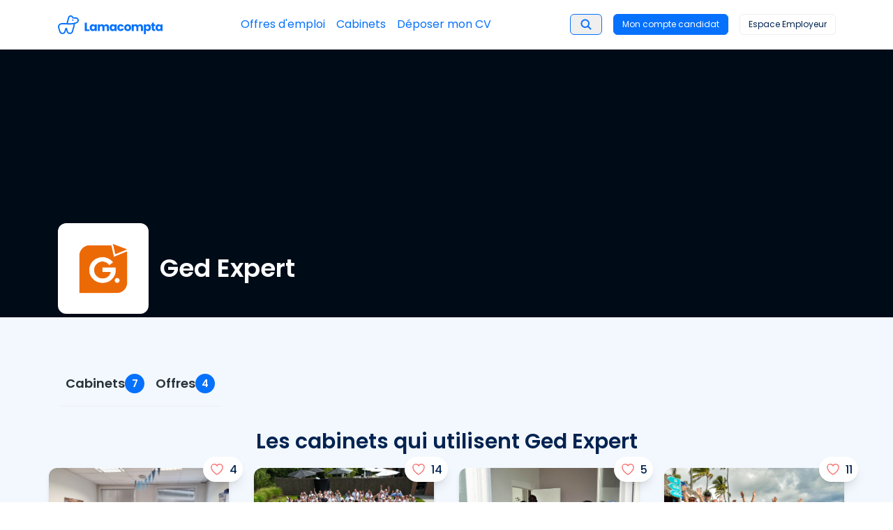

--- FILE ---
content_type: text/html; charset=utf-8
request_url: https://lamacompta.co/outils/ged-expert
body_size: 65897
content:
<!DOCTYPE html><html lang="fr"><head><meta charSet="utf-8"/><meta http-equiv="x-ua-compatible" content="ie=edge"/><meta name="viewport" content="width=device-width, initial-scale=1, shrink-to-fit=no"/><meta name="generator" content="Gatsby 5.15.0"/><meta name="viewport" content="width=device-width, user-scalable=no" data-gatsby-head="true"/><meta name="author" content="Lamacompta" data-gatsby-head="true"/><meta name="description" content="Rejoignez un cabinet qui utilise Ged Expert, sur Lamacompta." data-gatsby-head="true"/><meta name="title" content="Les cabinets d&#x27;expertise comptable qui utilisent Ged Expert sur Lamacompta" data-gatsby-head="true"/><meta name="keywords" content="comptabilité, cabinet comptable, emploi comptable, expert comptable, recrutement comptable" data-gatsby-head="true"/><meta property="og:title" content="Les cabinets d&#x27;expertise comptable qui utilisent Ged Expert sur Lamacompta" data-gatsby-head="true"/><meta property="og:url" content="https://lamacompta.co/outils/ged-expert" data-gatsby-head="true"/><meta property="og:description" content="Rejoignez un cabinet qui utilise Ged Expert, sur Lamacompta." data-gatsby-head="true"/><meta property="og:image" content="/lamacompta-sharing-default.webp" data-gatsby-head="true"/><meta property="og:site_name" content="Lamacompta" data-gatsby-head="true"/><meta property="og:type" content="website" data-gatsby-head="true"/><meta name="twitter:title" content="Les cabinets d&#x27;expertise comptable qui utilisent Ged Expert sur Lamacompta" data-gatsby-head="true"/><meta name="twitter:description" content="Rejoignez un cabinet qui utilise Ged Expert, sur Lamacompta." data-gatsby-head="true"/><style data-href="/styles.41899999d8016b9d7b13.css" data-identity="gatsby-global-css">:root{--primary:#0671fc;--secondary:#6ee6b9;--veryLightBlue:#f3f8ff;--night:#012351;--light-blue:#c1dbfe}*,:after,:before{--tw-border-spacing-x:0;--tw-border-spacing-y:0;--tw-translate-x:0;--tw-translate-y:0;--tw-rotate:0;--tw-skew-x:0;--tw-skew-y:0;--tw-scale-x:1;--tw-scale-y:1;--tw-pan-x: ;--tw-pan-y: ;--tw-pinch-zoom: ;--tw-scroll-snap-strictness:proximity;--tw-gradient-from-position: ;--tw-gradient-via-position: ;--tw-gradient-to-position: ;--tw-ordinal: ;--tw-slashed-zero: ;--tw-numeric-figure: ;--tw-numeric-spacing: ;--tw-numeric-fraction: ;--tw-ring-inset: ;--tw-ring-offset-width:0px;--tw-ring-offset-color:#fff;--tw-ring-color:rgba(33,150,243,.5);--tw-ring-offset-shadow:0 0 #0000;--tw-ring-shadow:0 0 #0000;--tw-shadow:0 0 #0000;--tw-shadow-colored:0 0 #0000;--tw-blur: ;--tw-brightness: ;--tw-contrast: ;--tw-grayscale: ;--tw-hue-rotate: ;--tw-invert: ;--tw-saturate: ;--tw-sepia: ;--tw-drop-shadow: ;--tw-backdrop-blur: ;--tw-backdrop-brightness: ;--tw-backdrop-contrast: ;--tw-backdrop-grayscale: ;--tw-backdrop-hue-rotate: ;--tw-backdrop-invert: ;--tw-backdrop-opacity: ;--tw-backdrop-saturate: ;--tw-backdrop-sepia: ;--tw-contain-size: ;--tw-contain-layout: ;--tw-contain-paint: ;--tw-contain-style: }::backdrop{--tw-border-spacing-x:0;--tw-border-spacing-y:0;--tw-translate-x:0;--tw-translate-y:0;--tw-rotate:0;--tw-skew-x:0;--tw-skew-y:0;--tw-scale-x:1;--tw-scale-y:1;--tw-pan-x: ;--tw-pan-y: ;--tw-pinch-zoom: ;--tw-scroll-snap-strictness:proximity;--tw-gradient-from-position: ;--tw-gradient-via-position: ;--tw-gradient-to-position: ;--tw-ordinal: ;--tw-slashed-zero: ;--tw-numeric-figure: ;--tw-numeric-spacing: ;--tw-numeric-fraction: ;--tw-ring-inset: ;--tw-ring-offset-width:0px;--tw-ring-offset-color:#fff;--tw-ring-color:rgba(33,150,243,.5);--tw-ring-offset-shadow:0 0 #0000;--tw-ring-shadow:0 0 #0000;--tw-shadow:0 0 #0000;--tw-shadow-colored:0 0 #0000;--tw-blur: ;--tw-brightness: ;--tw-contrast: ;--tw-grayscale: ;--tw-hue-rotate: ;--tw-invert: ;--tw-saturate: ;--tw-sepia: ;--tw-drop-shadow: ;--tw-backdrop-blur: ;--tw-backdrop-brightness: ;--tw-backdrop-contrast: ;--tw-backdrop-grayscale: ;--tw-backdrop-hue-rotate: ;--tw-backdrop-invert: ;--tw-backdrop-opacity: ;--tw-backdrop-saturate: ;--tw-backdrop-sepia: ;--tw-contain-size: ;--tw-contain-layout: ;--tw-contain-paint: ;--tw-contain-style: }

/*
! tailwindcss v3.4.18 | MIT License | https://tailwindcss.com
*/*,:after,:before{border:0 solid #eee;box-sizing:border-box}:after,:before{--tw-content:""}:host,html{-webkit-text-size-adjust:100%;font-feature-settings:normal;-webkit-tap-highlight-color:transparent;font-family:Poppins,ui-sans-serif,system-ui,sans-serif,Apple Color Emoji,Segoe UI Emoji,Segoe UI Symbol,Noto Color Emoji;font-variation-settings:normal;line-height:1.5;tab-size:4}body{line-height:inherit}hr{border-top-width:1px;color:inherit;height:0}abbr:where([title]){text-decoration:underline dotted}h1,h2,h3,h4,h5,h6{font-size:inherit;font-weight:inherit}a{color:inherit;text-decoration:inherit}b,strong{font-weight:bolder}code,kbd,pre,samp{font-feature-settings:normal;font-family:ui-monospace,SFMono-Regular,Menlo,Monaco,Consolas,Liberation Mono,Courier New,monospace;font-size:1em;font-variation-settings:normal}small{font-size:80%}sub,sup{font-size:75%;line-height:0;position:relative;vertical-align:baseline}sub{bottom:-.25em}sup{top:-.5em}table{border-collapse:collapse;border-color:inherit;text-indent:0}button,input,optgroup,select,textarea{font-feature-settings:inherit;color:inherit;font-family:inherit;font-size:100%;font-variation-settings:inherit;font-weight:inherit;letter-spacing:inherit;line-height:inherit;margin:0;padding:0}button,select{text-transform:none}button,input:where([type=button]),input:where([type=reset]),input:where([type=submit]){-webkit-appearance:button;background-color:transparent;background-image:none}:-moz-focusring{outline:auto}:-moz-ui-invalid{box-shadow:none}progress{vertical-align:baseline}::-webkit-inner-spin-button,::-webkit-outer-spin-button{height:auto}[type=search]{-webkit-appearance:textfield;outline-offset:-2px}::-webkit-search-decoration{-webkit-appearance:none}::-webkit-file-upload-button{-webkit-appearance:button;font:inherit}summary{display:list-item}blockquote,dd,dl,figure,h1,h2,h3,h4,h5,h6,hr,p,pre{margin:0}fieldset{margin:0}fieldset,legend{padding:0}menu,ol,ul{list-style:none;margin:0;padding:0}dialog{padding:0}textarea{resize:vertical}input::placeholder,textarea::placeholder{color:#bdbdbd}[role=button],button{cursor:pointer}:disabled{cursor:default}audio,canvas,embed,iframe,img,object,svg,video{display:block;vertical-align:middle}img,video{height:auto;max-width:100%}[hidden]:where(:not([hidden=until-found])){display:none}[multiple],[type=date],[type=datetime-local],[type=email],[type=month],[type=number],[type=password],[type=search],[type=tel],[type=text],[type=time],[type=url],[type=week],input:where(:not([type])),select,textarea{--tw-shadow:0 0 #0000;appearance:none;background-color:#fff;border-color:#9e9e9e;border-radius:0;border-width:1px;font-size:1rem;line-height:1.5rem;padding:.5rem .75rem}[multiple]:focus,[type=date]:focus,[type=datetime-local]:focus,[type=email]:focus,[type=month]:focus,[type=number]:focus,[type=password]:focus,[type=search]:focus,[type=tel]:focus,[type=text]:focus,[type=time]:focus,[type=url]:focus,[type=week]:focus,input:where(:not([type])):focus,select:focus,textarea:focus{--tw-ring-inset:var(--tw-empty,/*!*/ /*!*/);--tw-ring-offset-width:0px;--tw-ring-offset-color:#fff;--tw-ring-color:#1e88e5;--tw-ring-offset-shadow:var(--tw-ring-inset) 0 0 0 var(--tw-ring-offset-width) var(--tw-ring-offset-color);--tw-ring-shadow:var(--tw-ring-inset) 0 0 0 calc(1px + var(--tw-ring-offset-width)) var(--tw-ring-color);border-color:#1e88e5;box-shadow:var(--tw-ring-offset-shadow),var(--tw-ring-shadow),var(--tw-shadow);outline:2px solid transparent;outline-offset:2px}input::placeholder,textarea::placeholder{color:#9e9e9e;opacity:1}::-webkit-datetime-edit-fields-wrapper{padding:0}::-webkit-date-and-time-value{min-height:1.5em;text-align:inherit}::-webkit-datetime-edit{display:inline-flex}::-webkit-datetime-edit,::-webkit-datetime-edit-day-field,::-webkit-datetime-edit-hour-field,::-webkit-datetime-edit-meridiem-field,::-webkit-datetime-edit-millisecond-field,::-webkit-datetime-edit-minute-field,::-webkit-datetime-edit-month-field,::-webkit-datetime-edit-second-field,::-webkit-datetime-edit-year-field{padding-bottom:0;padding-top:0}select{background-image:url("data:image/svg+xml;charset=utf-8,%3Csvg xmlns='http://www.w3.org/2000/svg' fill='none' viewBox='0 0 20 20'%3E%3Cpath stroke='%239e9e9e' stroke-linecap='round' stroke-linejoin='round' stroke-width='1.5' d='m6 8 4 4 4-4'/%3E%3C/svg%3E");background-position:right .5rem center;background-repeat:no-repeat;background-size:1.5em 1.5em;padding-right:2.5rem;print-color-adjust:exact}[multiple],[size]:where(select:not([size="1"])){background-image:none;background-position:0 0;background-repeat:unset;background-size:initial;padding-right:.75rem;print-color-adjust:unset}[type=checkbox],[type=radio]{--tw-shadow:0 0 #0000;appearance:none;background-color:#fff;background-origin:border-box;border-color:#9e9e9e;border-width:1px;color:#1e88e5;display:inline-block;flex-shrink:0;height:1rem;padding:0;print-color-adjust:exact;user-select:none;vertical-align:middle;width:1rem}[type=checkbox]{border-radius:0}[type=radio]{border-radius:100%}[type=checkbox]:focus,[type=radio]:focus{--tw-ring-inset:var(--tw-empty,/*!*/ /*!*/);--tw-ring-offset-width:2px;--tw-ring-offset-color:#fff;--tw-ring-color:#1e88e5;--tw-ring-offset-shadow:var(--tw-ring-inset) 0 0 0 var(--tw-ring-offset-width) var(--tw-ring-offset-color);--tw-ring-shadow:var(--tw-ring-inset) 0 0 0 calc(2px + var(--tw-ring-offset-width)) var(--tw-ring-color);box-shadow:var(--tw-ring-offset-shadow),var(--tw-ring-shadow),var(--tw-shadow);outline:2px solid transparent;outline-offset:2px}[type=checkbox]:checked,[type=radio]:checked{background-color:currentColor;background-position:50%;background-repeat:no-repeat;background-size:100% 100%;border-color:transparent}[type=checkbox]:checked{background-image:url("data:image/svg+xml;charset=utf-8,%3Csvg xmlns='http://www.w3.org/2000/svg' fill='%23fff' viewBox='0 0 16 16'%3E%3Cpath d='M12.207 4.793a1 1 0 0 1 0 1.414l-5 5a1 1 0 0 1-1.414 0l-2-2a1 1 0 0 1 1.414-1.414L6.5 9.086l4.293-4.293a1 1 0 0 1 1.414 0z'/%3E%3C/svg%3E")}@media (forced-colors:active){[type=checkbox]:checked{appearance:auto}}[type=radio]:checked{background-image:url("data:image/svg+xml;charset=utf-8,%3Csvg xmlns='http://www.w3.org/2000/svg' fill='%23fff' viewBox='0 0 16 16'%3E%3Ccircle cx='8' cy='8' r='3'/%3E%3C/svg%3E")}@media (forced-colors:active){[type=radio]:checked{appearance:auto}}[type=checkbox]:checked:focus,[type=checkbox]:checked:hover,[type=radio]:checked:focus,[type=radio]:checked:hover{background-color:currentColor;border-color:transparent}[type=checkbox]:indeterminate{background-color:currentColor;background-image:url("data:image/svg+xml;charset=utf-8,%3Csvg xmlns='http://www.w3.org/2000/svg' fill='none' viewBox='0 0 16 16'%3E%3Cpath stroke='%23fff' stroke-linecap='round' stroke-linejoin='round' stroke-width='2' d='M4 8h8'/%3E%3C/svg%3E");background-position:50%;background-repeat:no-repeat;background-size:100% 100%;border-color:transparent}@media (forced-colors:active){[type=checkbox]:indeterminate{appearance:auto}}[type=checkbox]:indeterminate:focus,[type=checkbox]:indeterminate:hover{background-color:currentColor;border-color:transparent}[type=file]{background:unset;border-color:inherit;border-radius:0;border-width:0;font-size:unset;line-height:inherit;padding:0}[type=file]:focus{outline:1px solid ButtonText;outline:1px auto -webkit-focus-ring-color}@property --motion-bounce{syntax:"*";inherits:false;initial-value:linear(0,.004,.016,.035,.063,.098,.141 13.6%,.25,.391,.563,.765,1,.891 40.9%,.848,.813,.785,.766,.754,.75,.754,.766,.785,.813,.848,.891 68.2%,1 72.7%,.973,.953,.941,.938,.941,.953,.973,1,.988,.984,.988,1)}@property --motion-spring-smooth{syntax:"*";inherits:false;initial-value:linear(0,.001 .44%,.0045 .94%,.0195 2.03%,.0446 3.19%,.0811 4.5%,.1598 6.82%,.3685 12.34%,.4693 15.17%,.5663,.6498 21.27%,.7215 24.39%,.7532 25.98%,.7829 27.65%,.8105,.8349 31.14%,.8573 32.95%,.8776 34.84%,.8964 36.87%,.9136 39.05%,.929 41.37%,.9421 43.77%,.9537 46.38%,.9636 49.14%,.9789 55.31%,.9888 62.35%,.9949 71.06%,.9982 82.52%,.9997 99.94%)}@property --motion-spring-snappy{syntax:"*";inherits:false;initial-value:linear(0,.0014,.0053 1.02%,.0126,.0227 2.18%,.0517 3.41%,.094 4.79%,.1865 7.26%,.4182 12.77%,.5246 15.46%,.6249,.7112,.7831 23.95%,.8146 25.4%,.844,.8699 28.45%,.8935,.9139 31.64%,.932,.9473,.9601 36.65%,.9714 38.47%,.9808 40.35%,.9948 44.49%,1.0031 49.43%,1.0057 53.35%,1.0063 58.14%,1.0014 80.78%,1.0001 99.94%)}@property --motion-spring-bouncy{syntax:"*";inherits:false;initial-value:linear(0,.0018,.0069,.0151 1.74%,.0277 2.4%,.062 3.7%,.1115 5.15%,.2211 7.77%,.4778 13.21%,.5912 15.75%,.6987 18.44%,.7862 20.98%,.861 23.59%,.8926,.9205,.945 27.51%,.9671 28.89%,.9868,1.003 31.79%,1.0224 34.11%,1.0358 36.58%,1.0436 39.27%,1.046 42.31%,1.0446 44.71%,1.0406 47.47%,1.0118 61.84%,1.0027 69.53%,.9981 80.49%,.9991 99.94%)}@property --motion-spring-bouncier{syntax:"*";inherits:false;initial-value:linear(0,.0023,.0088,.0194 1.59%,.035 2.17%,.078 3.33%,.1415 4.64%,.2054 5.75%,.2821 6.95%,.5912 11.45%,.7205 13.43%,.8393 15.45%,.936 17.39%,.9778,1.015,1.0477,1.0759,1.0998 22.22%,1.1203,1.1364,1.1484 25.26%,1.1586 26.61%,1.1629 28.06%,1.1613 29.56%,1.1537 31.2%,1.1434 32.6%,1.1288 34.19%,1.0508 41.29%,1.0174 44.87%,1.0025 46.89%,.9911 48.87%,.9826 50.9%,.9769 53.03%,.9735 56.02%,.9748 59.45%,.9964 72.64%,1.0031 79.69%,1.0042 86.83%,1.0008 99.97%)}@property --motion-spring-bounciest{syntax:"*";inherits:false;initial-value:linear(0,.0032,.0131,.0294,.0524,.0824,.1192 1.54%,.2134 2.11%,.3102 2.59%,.4297 3.13%,.8732 4.95%,1.0373,1.1827 6.36%,1.2972 7.01%,1.3444,1.3859,1.4215,1.4504,1.4735,1.4908,1.5024,1.5084 9.5%,1.5091,1.5061,1.4993,1.4886,1.4745,1.4565 11.11%,1.4082 11.7%,1.3585 12.2%,1.295 12.77%,1.0623 14.64%,.9773,.9031 16.08%,.8449 16.73%,.8014,.7701 17.95%,.7587,.7501,.7443,.7412 19.16%,.7421 19.68%,.7508 20.21%,.7672 20.77%,.7917 21.37%,.8169 21.87%,.8492 22.43%,.9681 24.32%,1.0114,1.0492 25.75%,1.0789 26.41%,1.1008,1.1167,1.1271,1.1317 28.81%,1.1314,1.1271 29.87%,1.1189 30.43%,1.1063 31.03%,1.0769 32.11%,.9941 34.72%,.9748 35.43%,.9597 36.09%,.9487,.9407,.9355,.933 38.46%,.9344 39.38%,.9421 40.38%,.9566 41.5%,.9989 44.12%,1.0161 45.37%,1.029 46.75%,1.0341 48.1%,1.0335 49.04%,1.0295 50.05%,1.0221 51.18%,.992 55.02%,.9854 56.38%,.9827 57.72%,.985 59.73%,1.004 64.67%,1.0088 67.34%,1.0076 69.42%,.9981 74.28%,.9956 76.85%,.9961 79.06%,1.0023 86.46%,.999 95.22%,.9994 100%)}@property --motion-origin-scale-x{syntax:"*";inherits:false;initial-value:100%}@property --motion-origin-scale-y{syntax:"*";inherits:false;initial-value:100%}@property --motion-origin-translate-x{syntax:"*";inherits:false;initial-value:0}@property --motion-origin-translate-y{syntax:"*";inherits:false;initial-value:0}@property --motion-origin-rotate{syntax:"*";inherits:false;initial-value:0deg}@property --motion-origin-blur{syntax:"*";inherits:false;initial-value:0}@property --motion-origin-grayscale{syntax:"*";inherits:false;initial-value:0}@property --motion-origin-opacity{syntax:"*";inherits:false;initial-value:100%}@property --motion-origin-background-color{syntax:"*";inherits:false}@property --motion-origin-text-color{syntax:"*";inherits:false}@property --motion-end-scale-x{syntax:"*";inherits:false;initial-value:100%}@property --motion-end-scale-y{syntax:"*";inherits:false;initial-value:100%}@property --motion-end-translate-x{syntax:"*";inherits:false;initial-value:0}@property --motion-end-translate-y{syntax:"*";inherits:false;initial-value:0}@property --motion-end-rotate{syntax:"*";inherits:false;initial-value:0deg}@property --motion-end-blur{syntax:"*";inherits:false;initial-value:0}@property --motion-end-grayscale{syntax:"*";inherits:false;initial-value:0}@property --motion-end-opacity{syntax:"*";inherits:false;initial-value:100%}@property --motion-end-background-color{syntax:"*";inherits:false}@property --motion-end-text-color{syntax:"*";inherits:false}@property --motion-loop-scale-x{syntax:"*";inherits:false;initial-value:100%}@property --motion-loop-scale-y{syntax:"*";inherits:false;initial-value:100%}@property --motion-loop-translate-x{syntax:"*";inherits:false;initial-value:0}@property --motion-loop-translate-y{syntax:"*";inherits:false;initial-value:0}@property --motion-loop-rotate{syntax:"*";inherits:false;initial-value:0deg}@property --motion-loop-blur{syntax:"*";inherits:false;initial-value:0}@property --motion-loop-grayscale{syntax:"*";inherits:false;initial-value:0}@property --motion-loop-opacity{syntax:"*";inherits:false;initial-value:100%}@property --motion-loop-background-color{syntax:"*";inherits:false}@property --motion-loop-text-color{syntax:"*";inherits:false}@property --motion-duration{syntax:"*";inherits:false;initial-value:.7s}@property --motion-timing{syntax:"*";inherits:false;initial-value:cubic-bezier(.165,.84,.44,1)}@property --motion-perceptual-duration-multiplier{syntax:"*";inherits:false;initial-value:1}@property --motion-delay{syntax:"*";inherits:false;initial-value:0ms}@property --motion-loop-count{syntax:"*";inherits:false;initial-value:infinite}@property --motion-scale-in-animation{syntax:"*";inherits:false;initial-value:none}@property --motion-translate-in-animation{syntax:"*";inherits:false;initial-value:none}@property --motion-rotate-in-animation{syntax:"*";inherits:false;initial-value:none}@property --motion-filter-in-animation{syntax:"*";inherits:false;initial-value:none}@property --motion-opacity-in-animation{syntax:"*";inherits:false;initial-value:none}@property --motion-background-color-in-animation{syntax:"*";inherits:false;initial-value:none}@property --motion-text-color-in-animation{syntax:"*";inherits:false;initial-value:none}@property --motion-scale-out-animation{syntax:"*";inherits:false;initial-value:none}@property --motion-translate-out-animation{syntax:"*";inherits:false;initial-value:none}@property --motion-rotate-out-animation{syntax:"*";inherits:false;initial-value:none}@property --motion-filter-out-animation{syntax:"*";inherits:false;initial-value:none}@property --motion-opacity-out-animation{syntax:"*";inherits:false;initial-value:none}@property --motion-background-color-out-animation{syntax:"*";inherits:false;initial-value:none}@property --motion-text-color-out-animation{syntax:"*";inherits:false;initial-value:none}@property --motion-scale-loop-animation{syntax:"*";inherits:false;initial-value:none}@property --motion-translate-loop-animation{syntax:"*";inherits:false;initial-value:none}@property --motion-rotate-loop-animation{syntax:"*";inherits:false;initial-value:none}@property --motion-filter-loop-animation{syntax:"*";inherits:false;initial-value:none}@property --motion-opacity-loop-animation{syntax:"*";inherits:false;initial-value:none}@property --motion-background-color-loop-animation{syntax:"*";inherits:false;initial-value:none}@property --motion-text-color-loop-animation{syntax:"*";inherits:false;initial-value:none}@media screen and (prefers-reduced-motion:no-preference){@keyframes motion-scale-in{0%{scale:var(--motion-origin-scale-x) var(--motion-origin-scale-y)}to{scale:1 1}}@keyframes motion-scale-out{0%{scale:1 1}to{scale:var(--motion-end-scale-x) var(--motion-end-scale-y)}}@keyframes motion-scale-loop-mirror{0%,to{scale:1 1}50%{scale:var(--motion-loop-scale-x) var(--motion-loop-scale-y)}}@keyframes motion-scale-loop-reset{0%{scale:1 1}to{scale:var(--motion-loop-scale-x) var(--motion-loop-scale-y)}}@keyframes motion-translate-in{0%{translate:var(--motion-origin-translate-x) var(--motion-origin-translate-y)}to{translate:0 0}}@keyframes motion-translate-out{0%{translate:0 0}to{translate:var(--motion-end-translate-x) var(--motion-end-translate-y)}}@keyframes motion-translate-loop-mirror{0%,to{translate:0 0}50%{translate:var(--motion-loop-translate-x) var(--motion-loop-translate-y)}}@keyframes motion-translate-loop-reset{0%{translate:0 0}to{translate:var(--motion-loop-translate-x) var(--motion-loop-translate-y)}}@keyframes motion-rotate-in{0%{rotate:var(--motion-origin-rotate)}to{rotate:0}}@keyframes motion-rotate-out{0%{rotate:0}to{rotate:var(--motion-end-rotate)}}@keyframes motion-rotate-loop-mirror{0%,to{rotate:0deg}50%{rotate:var(--motion-loop-rotate)}}@keyframes motion-rotate-loop-reset{to{rotate:var(--motion-loop-rotate)}}}@keyframes motion-filter-in{0%{filter:blur(var(--motion-origin-blur)) grayscale(var(--motion-origin-grayscale))}to{filter:blur(0) grayscale(0)}}@keyframes motion-filter-out{0%{filter:blur(0) grayscale(0)}to{filter:blur(var(--motion-end-blur)) grayscale(var(--motion-end-grayscale))}}@keyframes motion-filter-loop-mirror{0%,to{filter:blur(0) grayscale(0)}50%{filter:blur(var(--motion-loop-blur)) grayscale(var(--motion-loop-grayscale))}}@keyframes motion-filter-loop-reset{0%{filter:blur(0) grayscale(0)}to{filter:blur(var(--motion-loop-blur)) grayscale(var(--motion-loop-grayscale))}}@keyframes motion-opacity-in{0%{opacity:var(--motion-origin-opacity)}}@keyframes motion-opacity-out{to{opacity:var(--motion-end-opacity)}}@keyframes motion-opacity-loop-mirror{50%{opacity:var(--motion-loop-opacity)}}@keyframes motion-opacity-loop-reset{to{opacity:var(--motion-loop-opacity)}}@keyframes motion-background-color-in{0%{background-color:var(--motion-origin-background-color)}}@keyframes motion-background-color-out{to{background-color:var(--motion-end-background-color)}}@keyframes motion-background-color-loop-mirror{50%{background-color:var(--motion-loop-background-color)}}@keyframes motion-background-color-loop-reset{to{background-color:var(--motion-loop-background-color)}}@keyframes motion-text-color-in{0%{color:var(--motion-origin-text-color)}}@keyframes motion-text-color-out{to{color:var(--motion-end-text-color)}}@keyframes motion-text-color-loop-mirror{50%{color:var(--motion-loop-text-color)}}@keyframes motion-text-color-loop-reset{to{color:var(--motion-loop-text-color)}}.container{width:100%}@media (min-width:540px){.container{max-width:540px}}@media (min-width:720px){.container{max-width:720px}}@media (min-width:960px){.container{max-width:960px}}@media (min-width:1140px){.container{max-width:1140px}}.motion-preset-slide-right{--motion-origin-translate-x:-25%;--motion-origin-opacity:0;--motion-opacity-in-animation:motion-opacity-in calc(var(--motion-opacity-duration, var(--motion-duration))*var(--motion-opacity-perceptual-duration-multiplier, var(--motion-perceptual-duration-multiplier))) var(--motion-opacity-timing,var(--motion-timing)) var(--motion-opacity-delay,var(--motion-delay)) both;--motion-translate-in-animation:motion-translate-in calc(var(--motion-translate-duration, var(--motion-duration))*var(--motion-translate-perceptual-duration-multiplier, var(--motion-perceptual-duration-multiplier))) var(--motion-translate-timing,var(--motion-timing)) var(--motion-translate-delay,var(--motion-delay)) both}.motion-preset-expand,.motion-preset-slide-right{animation:var(--motion-scale-in-animation),var(--motion-translate-in-animation),var(--motion-rotate-in-animation),var(--motion-filter-in-animation),var(--motion-opacity-in-animation),var(--motion-background-color-in-animation),var(--motion-text-color-in-animation),var(--motion-scale-loop-animation),var(--motion-translate-loop-animation),var(--motion-rotate-loop-animation),var(--motion-filter-loop-animation),var(--motion-opacity-loop-animation),var(--motion-background-color-loop-animation),var(--motion-text-color-loop-animation)}.motion-preset-expand{--motion-origin-scale-x:50%;--motion-origin-scale-y:50%;--motion-origin-opacity:0;--motion-opacity-in-animation:motion-opacity-in calc(var(--motion-opacity-duration, var(--motion-duration))*var(--motion-opacity-perceptual-duration-multiplier, var(--motion-perceptual-duration-multiplier))) var(--motion-opacity-timing,var(--motion-timing)) var(--motion-opacity-delay,var(--motion-delay)) both;--motion-scale-in-animation:motion-scale-in calc(var(--motion-scale-duration, var(--motion-duration))*var(--motion-scale-perceptual-duration-multiplier, var(--motion-perceptual-duration-multiplier))) var(--motion-scale-timing,var(--motion-timing)) var(--motion-scale-delay,var(--motion-delay)) both}@keyframes RomboConfettiPop{0%{opacity:0;transform:scale(1)}33%{opacity:1;transform:scale(1.15)}50%{transform:scale(.975)}65%{transform:scale(1.025)}80%{transform:scale(.99)}87%{transform:scale(1.01)}to{opacity:1;transform:scale(1)}}@keyframes topfetti{0%{background-position:5% 90%,10% 90%,10% 90%,15% 90%,25% 90%,25% 90%,40% 90%,55% 90%,70% 90%}50%{background-position:0 80%,0 20%,10% 40%,20% 0,30% 30%,22% 50%,50% 50%,65% 20%,90% 30%}to{background-position:0 70%,0 10%,10% 30%,20% -10%,30% 20%,22% 40%,50% 40%,65% 10%,90% 20%;background-size:0 0,0 0,0 0,0 0,0 0,0 0}}@keyframes bottomfetti{0%{background-position:10% -10%,30% 10%,55% -10%,70% -10%,85% -10%,70% -10%,70% 0}50%{background-position:0 80%,20% 80%,45% 60%,60% 100%,75% 70%,95% 60%,105% 0}to{background-position:0 90%,20% 90%,45% 70%,60% 110%,75% 80%,95% 70%,110% 10%;background-size:0 0,0 0,0 0,0 0,0 0,0 0}}.sr-only{clip:rect(0,0,0,0);border-width:0;height:1px;margin:-1px;overflow:hidden;padding:0;position:absolute;white-space:nowrap;width:1px}.pointer-events-none{pointer-events:none}.pointer-events-auto{pointer-events:auto}.visible{visibility:visible}.\!invisible{visibility:hidden!important}.invisible{visibility:hidden}.collapse{visibility:collapse}.static{position:static}.fixed{position:fixed}.\!absolute{position:absolute!important}.absolute{position:absolute}.relative{position:relative}.sticky{position:sticky}.-inset-3{inset:-.75rem}.-inset-4{inset:-1rem}.inset-0{inset:0}.inset-px{inset:1px}.inset-x-0{left:0;right:0}.inset-y-0{bottom:0;top:0}.-bottom-4{bottom:-1rem}.-left-1{left:-.25rem}.-left-2{left:-.5rem}.-right-1{right:-.25rem}.-right-2{right:-.5rem}.-right-4{right:-1rem}.-right-5{right:-1.25rem}.-right-6{right:-1.5rem}.-top-1\.5{top:-.375rem}.-top-2{top:-.5rem}.-top-2\.5{top:-.625rem}.-top-4{top:-1rem}.-top-5{top:-1.25rem}.bottom-0{bottom:0}.bottom-1{bottom:.25rem}.bottom-10{bottom:2.5rem}.bottom-4{bottom:1rem}.bottom-\[14\%\]{bottom:14%}.bottom-\[4\%\]{bottom:4%}.bottom-full{bottom:100%}.left-0{left:0}.left-1{left:.25rem}.left-1\.5{left:.375rem}.left-1\/2,.left-2\/4{left:50%}.left-20{left:5rem}.left-3{left:.75rem}.left-4{left:1rem}.left-8{left:2rem}.left-\[14\%\]{left:14%}.left-\[2\%\]{left:2%}.left-\[calc\(50\%_-_3rem\)\]{left:calc(50% - 3rem)}.right-0{right:0}.right-1{right:.25rem}.right-1\/2{right:50%}.right-2{right:.5rem}.right-3{right:.75rem}.right-4{right:1rem}.right-6{right:1.5rem}.right-\[14\%\]{right:14%}.right-\[2\%\]{right:2%}.top-0{top:0}.top-1\/2{top:50%}.top-10{top:2.5rem}.top-11{top:2.75rem}.top-12{top:3rem}.top-16{top:4rem}.top-2{top:.5rem}.top-2\/4{top:50%}.top-24{top:6rem}.top-3{top:.75rem}.top-4{top:1rem}.top-6{top:1.5rem}.top-\[14\%\]{top:14%}.top-\[200px\]{top:200px}.top-\[4\%\]{top:4%}.isolate{isolation:isolate}.-z-10{z-index:-10}.z-0{z-index:0}.z-10{z-index:10}.z-20{z-index:20}.z-50{z-index:50}.z-\[2\]{z-index:2}.z-\[4\]{z-index:4}.z-\[9995\]{z-index:9995}.z-\[9999\]{z-index:9999}.z-\[999\]{z-index:999}.order-first{order:-9999}.order-last{order:9999}.col-span-1{grid-column:span 1/span 1}.col-span-2{grid-column:span 2/span 2}.col-start-1{grid-column-start:1}.col-start-2{grid-column-start:2}.row-span-2{grid-row:span 2/span 2}.row-start-1{grid-row-start:1}.-m-2{margin:-.5rem}.-m-2\.5{margin:-.625rem}.-m-3{margin:-.75rem}.m-0{margin:0}.m-0\.5{margin:.125rem}.m-2{margin:.5rem}.m-4{margin:1rem}.-mx-24{margin-left:-6rem;margin-right:-6rem}.-mx-64{margin-left:-16rem;margin-right:-16rem}.-mx-8{margin-left:-2rem;margin-right:-2rem}.-my-6{margin-bottom:-1.5rem;margin-top:-1.5rem}.mx-1{margin-left:.25rem;margin-right:.25rem}.mx-12{margin-left:3rem;margin-right:3rem}.mx-2{margin-left:.5rem;margin-right:.5rem}.mx-3{margin-left:.75rem;margin-right:.75rem}.mx-4{margin-left:1rem;margin-right:1rem}.mx-auto{margin-left:auto;margin-right:auto}.mx-px{margin-left:1px;margin-right:1px}.my-1{margin-bottom:.25rem;margin-top:.25rem}.my-10{margin-bottom:2.5rem;margin-top:2.5rem}.my-2{margin-bottom:.5rem;margin-top:.5rem}.my-20{margin-bottom:5rem;margin-top:5rem}.my-24{margin-bottom:6rem;margin-top:6rem}.my-3{margin-bottom:.75rem;margin-top:.75rem}.my-4{margin-bottom:1rem;margin-top:1rem}.my-5{margin-bottom:1.25rem;margin-top:1.25rem}.my-6{margin-bottom:1.5rem;margin-top:1.5rem}.my-8{margin-bottom:2rem;margin-top:2rem}.-mb-8{margin-bottom:-2rem}.-ml-1{margin-left:-.25rem}.-ml-4{margin-left:-1rem}.-mt-2{margin-top:-.5rem}.-mt-6{margin-top:-1.5rem}.-mt-8{margin-top:-2rem}.-mt-\[0\.5\]{margin-top:-.5}.-mt-px{margin-top:-1px}.mb-0{margin-bottom:0}.mb-1{margin-bottom:.25rem}.mb-10{margin-bottom:2.5rem}.mb-12{margin-bottom:3rem}.mb-14{margin-bottom:3.5rem}.mb-2{margin-bottom:.5rem}.mb-20{margin-bottom:5rem}.mb-3{margin-bottom:.75rem}.mb-4{margin-bottom:1rem}.mb-5{margin-bottom:1.25rem}.mb-6{margin-bottom:1.5rem}.mb-7{margin-bottom:1.75rem}.mb-8{margin-bottom:2rem}.mb-\[21rem\]{margin-bottom:21rem}.mb-\[env\(safe-area-inset-bottom\)\]{margin-bottom:env(safe-area-inset-bottom)}.ml-0\.5{margin-left:.125rem}.ml-1{margin-left:.25rem}.ml-1\.5{margin-left:.375rem}.ml-12{margin-left:3rem}.ml-2{margin-left:.5rem}.ml-2\.5{margin-left:.625rem}.ml-28{margin-left:7rem}.ml-3{margin-left:.75rem}.ml-4{margin-left:1rem}.ml-5{margin-left:1.25rem}.ml-8{margin-left:2rem}.ml-\[18px\]{margin-left:18px}.ml-auto{margin-left:auto}.mr-1{margin-right:.25rem}.mr-12{margin-right:3rem}.mr-16{margin-right:4rem}.mr-2{margin-right:.5rem}.mr-3{margin-right:.75rem}.mr-4{margin-right:1rem}.mr-5{margin-right:1.25rem}.mt-0\.5{margin-top:.125rem}.mt-1{margin-top:.25rem}.mt-1\.5{margin-top:.375rem}.mt-10{margin-top:2.5rem}.mt-12{margin-top:3rem}.mt-14{margin-top:3.5rem}.mt-16{margin-top:4rem}.mt-18{margin-top:4.5rem}.mt-2{margin-top:.5rem}.mt-3{margin-top:.75rem}.mt-3\.5{margin-top:.875rem}.mt-4{margin-top:1rem}.mt-5{margin-top:1.25rem}.mt-6{margin-top:1.5rem}.mt-64{margin-top:16rem}.mt-8{margin-top:2rem}.mt-9{margin-top:2.25rem}.mt-px{margin-top:1px}.box-border{box-sizing:border-box}.line-clamp-2{-webkit-line-clamp:2}.line-clamp-2,.line-clamp-3{-webkit-box-orient:vertical;display:-webkit-box;overflow:hidden}.line-clamp-3{-webkit-line-clamp:3}.block{display:block}.inline-block{display:inline-block}.flex{display:flex}.inline-flex{display:inline-flex}.flow-root{display:flow-root}.grid{display:grid}.hidden{display:none}.aspect-square{aspect-ratio:1/1}.size-4{height:1rem;width:1rem}.size-5{height:1.25rem;width:1.25rem}.size-6{height:1.5rem;width:1.5rem}.h-0\.5{height:.125rem}.h-1{height:.25rem}.h-1\.5{height:.375rem}.h-1\/2{height:50%}.h-10{height:2.5rem}.h-11{height:2.75rem}.h-12{height:3rem}.h-16{height:4rem}.h-2{height:.5rem}.h-2\.5{height:.625rem}.h-24{height:6rem}.h-3{height:.75rem}.h-3\.5{height:.875rem}.h-3\/4{height:75%}.h-32{height:8rem}.h-36{height:9rem}.h-4{height:1rem}.h-40{height:10rem}.h-48{height:12rem}.h-5{height:1.25rem}.h-6{height:1.5rem}.h-7{height:1.75rem}.h-8{height:2rem}.h-9{height:2.25rem}.h-96{height:24rem}.h-\[110px\]{height:110px}.h-\[140px\]{height:140px}.h-\[300px\]{height:300px}.h-\[30px\]{height:30px}.h-\[340px\]{height:340px}.h-\[350px\]{height:350px}.h-\[360px\]{height:360px}.h-\[58px\]{height:58px}.h-\[65px\]{height:65px}.h-\[70px\]{height:70px}.h-\[74px\]{height:74px}.h-\[80vh\]{height:80vh}.h-\[calc\(100vh-12rem\)\]{height:calc(100vh - 12rem)}.h-\[calc\(100vh-9rem\)\]{height:calc(100vh - 9rem)}.h-auto{height:auto}.h-fit{height:fit-content}.h-full{height:100%}.h-max{height:max-content}.h-px{height:1px}.h-screen{height:100vh}.max-h-80{max-height:20rem}.max-h-96{max-height:24rem}.max-h-\[100vh\]{max-height:100vh}.max-h-\[1200px\]{max-height:1200px}.max-h-\[32px\]{max-height:32px}.max-h-\[350px\]{max-height:350px}.max-h-\[396px\]{max-height:396px}.max-h-\[40px\]{max-height:40px}.max-h-\[48px\]{max-height:48px}.max-h-\[500px\]{max-height:500px}.max-h-\[60px\]{max-height:60px}.max-h-\[680px\]{max-height:680px}.max-h-\[700px\]{max-height:700px}.max-h-\[70vh\]{max-height:70vh}.max-h-\[80vh\]{max-height:80vh}.max-h-\[90vh\]{max-height:90vh}.min-h-\[100px\]{min-height:100px}.min-h-\[100vh\]{min-height:100vh}.min-h-\[12px\]{min-height:12px}.min-h-\[24px\]{min-height:24px}.min-h-\[250px\]{min-height:250px}.min-h-\[48px\]{min-height:48px}.min-h-\[600px\]{min-height:600px}.min-h-\[60vh\]{min-height:60vh}.min-h-\[750px\]{min-height:750px}.min-h-\[800px\]{min-height:800px}.min-h-\[80px\]{min-height:80px}.min-h-fit{min-height:fit-content}.min-h-screen{min-height:100vh}.w-0{width:0}.w-0\.5{width:.125rem}.w-1{width:.25rem}.w-1\.5{width:.375rem}.w-1\/2{width:50%}.w-1\/3{width:33.333333%}.w-1\/4{width:25%}.w-10{width:2.5rem}.w-112{width:28rem}.w-12{width:3rem}.w-16{width:4rem}.w-2{width:.5rem}.w-2\.5{width:.625rem}.w-2\/3{width:66.666667%}.w-2\/5{width:40%}.w-20{width:5rem}.w-24{width:6rem}.w-28{width:7rem}.w-3{width:.75rem}.w-3\.5{width:.875rem}.w-3\/4{width:75%}.w-3\/5{width:60%}.w-36{width:9rem}.w-4{width:1rem}.w-40{width:10rem}.w-48{width:12rem}.w-5{width:1.25rem}.w-52{width:13rem}.w-56{width:14rem}.w-6{width:1.5rem}.w-7{width:1.75rem}.w-8{width:2rem}.w-9{width:2.25rem}.w-96{width:24rem}.w-\[110px\]{width:110px}.w-\[120px\]{width:120px}.w-\[200\%\]{width:200%}.w-\[240px\]{width:240px}.w-\[250px\]{width:250px}.w-\[273px\]{width:273px}.w-\[300px\]{width:300px}.w-\[30px\]{width:30px}.w-\[350px\]{width:350px}.w-\[58px\]{width:58px}.w-\[65px\]{width:65px}.w-\[700px\]{width:700px}.w-\[74px\]{width:74px}.w-full{width:100%}.w-max{width:max-content}.w-px{width:1px}.w-screen{width:100vw}.min-w-0{min-width:0}.min-w-\[100vw\]{min-width:100vw}.min-w-\[12px\]{min-width:12px}.min-w-\[180px\]{min-width:180px}.min-w-\[200px\]{min-width:200px}.min-w-\[240px\]{min-width:240px}.min-w-\[24px\]{min-width:24px}.min-w-\[48px\]{min-width:48px}.min-w-\[80\%\]{min-width:80%}.min-w-\[90\%\]{min-width:90%}.min-w-\[95\%\]{min-width:95%}.min-w-full{min-width:100%}.max-w-2xl{max-width:42rem}.max-w-3xl{max-width:48rem}.max-w-4xl{max-width:56rem}.max-w-6xl{max-width:72rem}.max-w-7xl{max-width:80rem}.max-w-\[100vw\]{max-width:100vw}.max-w-\[150px\]{max-width:150px}.max-w-\[32px\]{max-width:32px}.max-w-\[380px\]{max-width:380px}.max-w-\[40px\]{max-width:40px}.max-w-\[48px\]{max-width:48px}.max-w-\[500px\]{max-width:500px}.max-w-\[70\%\]{max-width:70%}.max-w-\[700px\]{max-width:700px}.max-w-\[80\%\]{max-width:80%}.max-w-\[90\%\]{max-width:90%}.max-w-\[95\%\]{max-width:95%}.max-w-fit{max-width:fit-content}.max-w-full{max-width:100%}.max-w-md{max-width:28rem}.max-w-min{max-width:min-content}.max-w-screen-2xl{max-width:1320px}.max-w-screen-md{max-width:720px}.max-w-sm{max-width:24rem}.max-w-xs{max-width:20rem}.flex-1{flex:1 1 0%}.flex-auto{flex:1 1 auto}.flex-none{flex:none}.flex-shrink-0{flex-shrink:0}.shrink{flex-shrink:1}.shrink-0{flex-shrink:0}.grow{flex-grow:1}.basis-full{flex-basis:100%}.origin-bottom-left{transform-origin:bottom left}.origin-top{transform-origin:top}.origin-top-right{transform-origin:top right}.-translate-x-1\/2,.-translate-x-2\/4{--tw-translate-x:-50%}.-translate-x-1\/2,.-translate-x-2\/4,.-translate-y-1\/2{transform:translate(var(--tw-translate-x),var(--tw-translate-y)) rotate(var(--tw-rotate)) skewX(var(--tw-skew-x)) skewY(var(--tw-skew-y)) scaleX(var(--tw-scale-x)) scaleY(var(--tw-scale-y))}.-translate-y-1\/2{--tw-translate-y:-50%}.-translate-y-1\/4{--tw-translate-y:-25%}.-translate-y-1\/4,.-translate-y-2\/4{transform:translate(var(--tw-translate-x),var(--tw-translate-y)) rotate(var(--tw-rotate)) skewX(var(--tw-skew-x)) skewY(var(--tw-skew-y)) scaleX(var(--tw-scale-x)) scaleY(var(--tw-scale-y))}.-translate-y-2\/4{--tw-translate-y:-50%}.translate-x-2\/4{--tw-translate-x:50%}.translate-x-2\/4,.translate-y-2\/4{transform:translate(var(--tw-translate-x),var(--tw-translate-y)) rotate(var(--tw-rotate)) skewX(var(--tw-skew-x)) skewY(var(--tw-skew-y)) scaleX(var(--tw-scale-x)) scaleY(var(--tw-scale-y))}.translate-y-2\/4{--tw-translate-y:50%}.translate-y-4{--tw-translate-y:1rem}.rotate-0,.translate-y-4{transform:translate(var(--tw-translate-x),var(--tw-translate-y)) rotate(var(--tw-rotate)) skewX(var(--tw-skew-x)) skewY(var(--tw-skew-y)) scaleX(var(--tw-scale-x)) scaleY(var(--tw-scale-y))}.rotate-0{--tw-rotate:0deg}.rotate-180{--tw-rotate:180deg}.rotate-180,.skew-x-\[-30deg\]{transform:translate(var(--tw-translate-x),var(--tw-translate-y)) rotate(var(--tw-rotate)) skewX(var(--tw-skew-x)) skewY(var(--tw-skew-y)) scaleX(var(--tw-scale-x)) scaleY(var(--tw-scale-y))}.skew-x-\[-30deg\]{--tw-skew-x:-30deg}.scale-100{--tw-scale-x:1;--tw-scale-y:1}.scale-100,.scale-110{transform:translate(var(--tw-translate-x),var(--tw-translate-y)) rotate(var(--tw-rotate)) skewX(var(--tw-skew-x)) skewY(var(--tw-skew-y)) scaleX(var(--tw-scale-x)) scaleY(var(--tw-scale-y))}.scale-110{--tw-scale-x:1.1;--tw-scale-y:1.1}.scale-90{--tw-scale-x:.9;--tw-scale-y:.9}.scale-90,.scale-95{transform:translate(var(--tw-translate-x),var(--tw-translate-y)) rotate(var(--tw-rotate)) skewX(var(--tw-skew-x)) skewY(var(--tw-skew-y)) scaleX(var(--tw-scale-x)) scaleY(var(--tw-scale-y))}.scale-95{--tw-scale-x:.95;--tw-scale-y:.95}.scale-x-0{--tw-scale-x:0}.scale-x-0,.scale-x-100{transform:translate(var(--tw-translate-x),var(--tw-translate-y)) rotate(var(--tw-rotate)) skewX(var(--tw-skew-x)) skewY(var(--tw-skew-y)) scaleX(var(--tw-scale-x)) scaleY(var(--tw-scale-y))}.scale-x-100{--tw-scale-x:1}.transform{transform:translate(var(--tw-translate-x),var(--tw-translate-y)) rotate(var(--tw-rotate)) skewX(var(--tw-skew-x)) skewY(var(--tw-skew-y)) scaleX(var(--tw-scale-x)) scaleY(var(--tw-scale-y))}.transform-gpu{transform:translate3d(var(--tw-translate-x),var(--tw-translate-y),0) rotate(var(--tw-rotate)) skewX(var(--tw-skew-x)) skewY(var(--tw-skew-y)) scaleX(var(--tw-scale-x)) scaleY(var(--tw-scale-y))}@keyframes enter{0%{opacity:0;transform:translateY(100px)}to{opacity:1;transform:translateY(0)}}.animate-enter{animation:enter .8s 1}@keyframes fade-in{0%{opacity:0}to{opacity:1}}.animate-fade-in{animation:fade-in .5s ease-out forwards}@keyframes pulse{50%{opacity:.5}}.animate-pulse{animation:pulse 2s cubic-bezier(.4,0,.6,1) infinite}@keyframes scale-in{0%{opacity:0;transform:scale(.9)}to{opacity:1;transform:scale(1)}}.animate-scale-in{animation:scale-in .3s ease-out forwards}@keyframes slide-in{0%{opacity:0;transform:translateY(20px)}to{opacity:1;transform:translateY(0)}}.animate-slide-in{animation:slide-in .5s ease-out forwards}@keyframes slide-in-right{0%{opacity:0;transform:translateX(100%)}to{opacity:1;transform:translateX(0)}}.animate-slide-in-right{animation:slide-in-right .3s ease-out forwards}@keyframes spin{to{transform:rotate(1turn)}}.animate-spin{animation:spin 1s linear infinite}@keyframes zoom-in{0%{opacity:0;transform:scale(.95)}to{opacity:1;transform:scale(1)}}.animate-zoom-in{animation:zoom-in .5s ease-out forwards}.cursor-default{cursor:default}.cursor-none{cursor:none}.cursor-not-allowed{cursor:not-allowed}.cursor-pointer{cursor:pointer}.touch-none{touch-action:none}.select-none{user-select:none}.\!resize-none{resize:none!important}.resize-y{resize:vertical}.\!resize{resize:both!important}.resize{resize:both}.scroll-py-2{scroll-padding-bottom:.5rem;scroll-padding-top:.5rem}.list-none{list-style-type:none}.appearance-none{appearance:none}.grid-flow-row{grid-auto-flow:row}.grid-flow-row-dense{grid-auto-flow:row dense}.auto-rows-max{grid-auto-rows:max-content}.auto-rows-min{grid-auto-rows:min-content}.grid-cols-1{grid-template-columns:repeat(1,minmax(0,1fr))}.grid-cols-2{grid-template-columns:repeat(2,minmax(0,1fr))}.grid-rows-\[auto_auto\]{grid-template-rows:auto auto}.flex-row{flex-direction:row}.flex-col{flex-direction:column}.flex-wrap{flex-wrap:wrap}.flex-nowrap{flex-wrap:nowrap}.place-content-center{place-content:center}.place-items-center{place-items:center}.items-start{align-items:flex-start}.items-end{align-items:flex-end}.\!items-center{align-items:center!important}.items-center{align-items:center}.items-baseline{align-items:baseline}.items-stretch{align-items:stretch}.justify-end{justify-content:flex-end}.justify-center{justify-content:center}.justify-between{justify-content:space-between}.justify-around{justify-content:space-around}.justify-evenly{justify-content:space-evenly}.justify-items-center{justify-items:center}.gap-1{gap:.25rem}.gap-1\.5{gap:.375rem}.gap-10{gap:2.5rem}.gap-2{gap:.5rem}.gap-3{gap:.75rem}.gap-4{gap:1rem}.gap-5{gap:1.25rem}.gap-6{gap:1.5rem}.gap-8{gap:2rem}.gap-9{gap:2.25rem}.gap-x-1{column-gap:.25rem}.gap-x-2{column-gap:.5rem}.gap-x-3{column-gap:.75rem}.gap-x-4{column-gap:1rem}.gap-x-5{column-gap:1.25rem}.gap-x-6{column-gap:1.5rem}.gap-x-8{column-gap:2rem}.gap-y-12{row-gap:3rem}.gap-y-2{row-gap:.5rem}.gap-y-4{row-gap:1rem}.gap-y-6{row-gap:1.5rem}.gap-y-8{row-gap:2rem}.space-x-1>:not([hidden])~:not([hidden]){--tw-space-x-reverse:0;margin-left:calc(.25rem*(1 - var(--tw-space-x-reverse)));margin-right:calc(.25rem*var(--tw-space-x-reverse))}.space-x-1\.5>:not([hidden])~:not([hidden]){--tw-space-x-reverse:0;margin-left:calc(.375rem*(1 - var(--tw-space-x-reverse)));margin-right:calc(.375rem*var(--tw-space-x-reverse))}.space-x-14>:not([hidden])~:not([hidden]){--tw-space-x-reverse:0;margin-left:calc(3.5rem*(1 - var(--tw-space-x-reverse)));margin-right:calc(3.5rem*var(--tw-space-x-reverse))}.space-x-2>:not([hidden])~:not([hidden]){--tw-space-x-reverse:0;margin-left:calc(.5rem*(1 - var(--tw-space-x-reverse)));margin-right:calc(.5rem*var(--tw-space-x-reverse))}.space-x-3>:not([hidden])~:not([hidden]){--tw-space-x-reverse:0;margin-left:calc(.75rem*(1 - var(--tw-space-x-reverse)));margin-right:calc(.75rem*var(--tw-space-x-reverse))}.space-x-4>:not([hidden])~:not([hidden]){--tw-space-x-reverse:0;margin-left:calc(1rem*(1 - var(--tw-space-x-reverse)));margin-right:calc(1rem*var(--tw-space-x-reverse))}.space-x-6>:not([hidden])~:not([hidden]){--tw-space-x-reverse:0;margin-left:calc(1.5rem*(1 - var(--tw-space-x-reverse)));margin-right:calc(1.5rem*var(--tw-space-x-reverse))}.space-y-0\.5>:not([hidden])~:not([hidden]){--tw-space-y-reverse:0;margin-bottom:calc(.125rem*var(--tw-space-y-reverse));margin-top:calc(.125rem*(1 - var(--tw-space-y-reverse)))}.space-y-1>:not([hidden])~:not([hidden]){--tw-space-y-reverse:0;margin-bottom:calc(.25rem*var(--tw-space-y-reverse));margin-top:calc(.25rem*(1 - var(--tw-space-y-reverse)))}.space-y-12>:not([hidden])~:not([hidden]){--tw-space-y-reverse:0;margin-bottom:calc(3rem*var(--tw-space-y-reverse));margin-top:calc(3rem*(1 - var(--tw-space-y-reverse)))}.space-y-18>:not([hidden])~:not([hidden]){--tw-space-y-reverse:0;margin-bottom:calc(4.5rem*var(--tw-space-y-reverse));margin-top:calc(4.5rem*(1 - var(--tw-space-y-reverse)))}.space-y-2>:not([hidden])~:not([hidden]){--tw-space-y-reverse:0;margin-bottom:calc(.5rem*var(--tw-space-y-reverse));margin-top:calc(.5rem*(1 - var(--tw-space-y-reverse)))}.space-y-3>:not([hidden])~:not([hidden]){--tw-space-y-reverse:0;margin-bottom:calc(.75rem*var(--tw-space-y-reverse));margin-top:calc(.75rem*(1 - var(--tw-space-y-reverse)))}.space-y-3\.5>:not([hidden])~:not([hidden]){--tw-space-y-reverse:0;margin-bottom:calc(.875rem*var(--tw-space-y-reverse));margin-top:calc(.875rem*(1 - var(--tw-space-y-reverse)))}.space-y-4>:not([hidden])~:not([hidden]){--tw-space-y-reverse:0;margin-bottom:calc(1rem*var(--tw-space-y-reverse));margin-top:calc(1rem*(1 - var(--tw-space-y-reverse)))}.space-y-6>:not([hidden])~:not([hidden]){--tw-space-y-reverse:0;margin-bottom:calc(1.5rem*var(--tw-space-y-reverse));margin-top:calc(1.5rem*(1 - var(--tw-space-y-reverse)))}.space-y-8>:not([hidden])~:not([hidden]){--tw-space-y-reverse:0;margin-bottom:calc(2rem*var(--tw-space-y-reverse));margin-top:calc(2rem*(1 - var(--tw-space-y-reverse)))}.divide-x>:not([hidden])~:not([hidden]){--tw-divide-x-reverse:0;border-left-width:calc(1px*(1 - var(--tw-divide-x-reverse)));border-right-width:calc(1px*var(--tw-divide-x-reverse))}.divide-y>:not([hidden])~:not([hidden]){--tw-divide-y-reverse:0;border-bottom-width:calc(1px*var(--tw-divide-y-reverse));border-top-width:calc(1px*(1 - var(--tw-divide-y-reverse)))}.divide-y-2>:not([hidden])~:not([hidden]){--tw-divide-y-reverse:0;border-bottom-width:calc(2px*var(--tw-divide-y-reverse));border-top-width:calc(2px*(1 - var(--tw-divide-y-reverse)))}.divide-amber-600>:not([hidden])~:not([hidden]){--tw-divide-opacity:1;border-color:rgb(255 179 0/var(--tw-divide-opacity,1))}.divide-blue-600>:not([hidden])~:not([hidden]){--tw-divide-opacity:1;border-color:rgb(30 136 229/var(--tw-divide-opacity,1))}.divide-blue-gray-50>:not([hidden])~:not([hidden]){--tw-divide-opacity:1;border-color:rgb(236 239 241/var(--tw-divide-opacity,1))}.divide-blue-gray-600>:not([hidden])~:not([hidden]){--tw-divide-opacity:1;border-color:rgb(84 110 122/var(--tw-divide-opacity,1))}.divide-brown-600>:not([hidden])~:not([hidden]){--tw-divide-opacity:1;border-color:rgb(109 76 65/var(--tw-divide-opacity,1))}.divide-cyan-600>:not([hidden])~:not([hidden]){--tw-divide-opacity:1;border-color:rgb(0 172 193/var(--tw-divide-opacity,1))}.divide-deep-orange-600>:not([hidden])~:not([hidden]){--tw-divide-opacity:1;border-color:rgb(244 81 30/var(--tw-divide-opacity,1))}.divide-deep-purple-600>:not([hidden])~:not([hidden]){--tw-divide-opacity:1;border-color:rgb(94 53 177/var(--tw-divide-opacity,1))}.divide-gray-100>:not([hidden])~:not([hidden]){--tw-divide-opacity:1;border-color:rgb(245 245 245/var(--tw-divide-opacity,1))}.divide-gray-200>:not([hidden])~:not([hidden]){--tw-divide-opacity:1;border-color:rgb(238 238 238/var(--tw-divide-opacity,1))}.divide-gray-500\/10>:not([hidden])~:not([hidden]){border-color:hsla(0,0%,62%,.1)}.divide-gray-800>:not([hidden])~:not([hidden]){--tw-divide-opacity:1;border-color:rgb(66 66 66/var(--tw-divide-opacity,1))}.divide-green-600>:not([hidden])~:not([hidden]){--tw-divide-opacity:1;border-color:rgb(67 160 71/var(--tw-divide-opacity,1))}.divide-indigo-600>:not([hidden])~:not([hidden]){--tw-divide-opacity:1;border-color:rgb(57 73 171/var(--tw-divide-opacity,1))}.divide-lime-600>:not([hidden])~:not([hidden]){--tw-divide-opacity:1;border-color:rgb(192 202 51/var(--tw-divide-opacity,1))}.divide-orange-600>:not([hidden])~:not([hidden]){--tw-divide-opacity:1;border-color:rgb(251 140 0/var(--tw-divide-opacity,1))}.divide-pink-600>:not([hidden])~:not([hidden]){--tw-divide-opacity:1;border-color:rgb(216 27 96/var(--tw-divide-opacity,1))}.divide-purple-600>:not([hidden])~:not([hidden]){--tw-divide-opacity:1;border-color:rgb(142 36 170/var(--tw-divide-opacity,1))}.divide-red-600>:not([hidden])~:not([hidden]){--tw-divide-opacity:1;border-color:rgb(229 57 53/var(--tw-divide-opacity,1))}.divide-teal-600>:not([hidden])~:not([hidden]){--tw-divide-opacity:1;border-color:rgb(0 137 123/var(--tw-divide-opacity,1))}.divide-yellow-600>:not([hidden])~:not([hidden]){--tw-divide-opacity:1;border-color:rgb(253 216 53/var(--tw-divide-opacity,1))}.place-self-start{place-self:start}.self-start{align-self:flex-start}.self-center{align-self:center}.justify-self-end{justify-self:end}.overflow-auto{overflow:auto}.overflow-hidden{overflow:hidden}.\!overflow-visible{overflow:visible!important}.overflow-visible{overflow:visible}.overflow-y-auto{overflow-y:auto}.overflow-x-hidden{overflow-x:hidden}.overflow-y-hidden{overflow-y:hidden}.overflow-x-scroll{overflow-x:scroll}.overflow-y-scroll{overflow-y:scroll}.truncate{overflow:hidden;white-space:nowrap}.text-ellipsis,.truncate{text-overflow:ellipsis}.whitespace-normal{white-space:normal}.whitespace-nowrap{white-space:nowrap}.text-pretty{text-wrap:pretty}.break-normal{overflow-wrap:normal;word-break:normal}.break-words{overflow-wrap:break-word}.break-all{word-break:break-all}.\!rounded-full{border-radius:9999px!important}.\!rounded-none{border-radius:0!important}.rounded{border-radius:.25rem}.rounded-2xl{border-radius:1rem}.rounded-3xl{border-radius:1.5rem}.rounded-\[7px\]{border-radius:7px}.rounded-full{border-radius:9999px}.rounded-lg{border-radius:.5rem}.rounded-md{border-radius:.375rem}.rounded-none{border-radius:0}.rounded-xl{border-radius:.75rem}.rounded-b-lg{border-bottom-left-radius:.5rem;border-bottom-right-radius:.5rem}.rounded-l-full{border-bottom-left-radius:9999px;border-top-left-radius:9999px}.rounded-l-none{border-bottom-left-radius:0;border-top-left-radius:0}.rounded-r-none{border-bottom-right-radius:0;border-top-right-radius:0}.rounded-t-lg{border-top-left-radius:.5rem;border-top-right-radius:.5rem}.rounded-t-xl{border-top-left-radius:.75rem;border-top-right-radius:.75rem}.rounded-tl-\[110px\]{border-top-left-radius:110px}.border{border-width:1px}.border-0{border-width:0}.border-2{border-width:2px}.border-\[0\.5px\],.border-\[\.5px\]{border-width:.5px}.border-\[1px\]{border-width:1px}.border-x{border-left-width:1px;border-right-width:1px}.border-b{border-bottom-width:1px}.border-b-2{border-bottom-width:2px}.border-l-2{border-left-width:2px}.border-r-0{border-right-width:0}.border-r-2{border-right-width:2px}.border-t{border-top-width:1px}.border-t-2{border-top-width:2px}.border-dashed{border-style:dashed}.\!border-none{border-style:none!important}.\!border-black{--tw-border-opacity:1!important;border-color:rgb(0 0 0/var(--tw-border-opacity,1))!important}.\!border-white{--tw-border-opacity:1!important;border-color:rgb(255 255 255/var(--tw-border-opacity,1))!important}.border-amber-500{--tw-border-opacity:1;border-color:rgb(255 193 7/var(--tw-border-opacity,1))}.border-black{--tw-border-opacity:1;border-color:rgb(0 0 0/var(--tw-border-opacity,1))}.border-blue-300{--tw-border-opacity:1;border-color:rgb(100 181 246/var(--tw-border-opacity,1))}.border-blue-500{--tw-border-opacity:1;border-color:rgb(33 150 243/var(--tw-border-opacity,1))}.border-blue-800{--tw-border-opacity:1;border-color:rgb(21 101 192/var(--tw-border-opacity,1))}.border-blue-gray-100{--tw-border-opacity:1;border-color:rgb(207 216 220/var(--tw-border-opacity,1))}.border-blue-gray-200{--tw-border-opacity:1;border-color:rgb(176 190 197/var(--tw-border-opacity,1))}.border-blue-gray-50{--tw-border-opacity:1;border-color:rgb(236 239 241/var(--tw-border-opacity,1))}.border-blue-gray-500{--tw-border-opacity:1;border-color:rgb(96 125 139/var(--tw-border-opacity,1))}.border-brown-500{--tw-border-opacity:1;border-color:rgb(121 85 72/var(--tw-border-opacity,1))}.border-cyan-500{--tw-border-opacity:1;border-color:rgb(0 188 212/var(--tw-border-opacity,1))}.border-deep-orange-500{--tw-border-opacity:1;border-color:rgb(255 87 34/var(--tw-border-opacity,1))}.border-deep-purple-500{--tw-border-opacity:1;border-color:rgb(103 58 183/var(--tw-border-opacity,1))}.border-gray-200{--tw-border-opacity:1;border-color:rgb(238 238 238/var(--tw-border-opacity,1))}.border-gray-300{--tw-border-opacity:1;border-color:rgb(224 224 224/var(--tw-border-opacity,1))}.border-gray-400{--tw-border-opacity:1;border-color:rgb(189 189 189/var(--tw-border-opacity,1))}.border-gray-800{--tw-border-opacity:1;border-color:rgb(66 66 66/var(--tw-border-opacity,1))}.border-gray-900{--tw-border-opacity:1;border-color:rgb(33 33 33/var(--tw-border-opacity,1))}.border-gray-900\/10{border-color:rgba(33,33,33,.1)}.border-green-500{--tw-border-opacity:1;border-color:rgb(76 175 80/var(--tw-border-opacity,1))}.border-green-800{--tw-border-opacity:1;border-color:rgb(46 125 50/var(--tw-border-opacity,1))}.border-indigo-500{--tw-border-opacity:1;border-color:rgb(63 81 181/var(--tw-border-opacity,1))}.border-lama-green\/30{border-color:rgba(110,230,185,.3)}.border-lamacompta-blue{--tw-border-opacity:1;border-color:rgb(193 219 254/var(--tw-border-opacity,1))}.border-lamacompta-blue\/25{border-color:rgba(193,219,254,.25)}.border-lamacompta-blue\/30{border-color:rgba(193,219,254,.3)}.border-lamacompta-blue\/40{border-color:rgba(193,219,254,.4)}.border-lamacompta-blue\/70{border-color:rgba(193,219,254,.7)}.border-lamacompta-gray-50{--tw-border-opacity:1;border-color:rgb(230 233 237/var(--tw-border-opacity,1))}.border-light-gray{--tw-border-opacity:1;border-color:rgb(216 220 223/var(--tw-border-opacity,1))}.border-lime-500{--tw-border-opacity:1;border-color:rgb(205 220 57/var(--tw-border-opacity,1))}.border-night{--tw-border-opacity:1;border-color:rgb(1 35 81/var(--tw-border-opacity,1))}.border-night\/10{border-color:rgba(1,35,81,.1)}.border-night\/30{border-color:rgba(1,35,81,.3)}.border-night\/35{border-color:rgba(1,35,81,.35)}.border-orange-500{--tw-border-opacity:1;border-color:rgb(255 152 0/var(--tw-border-opacity,1))}.border-pink-500{--tw-border-opacity:1;border-color:rgb(233 30 99/var(--tw-border-opacity,1))}.border-primary{--tw-border-opacity:1;border-color:rgb(6 113 252/var(--tw-border-opacity,1))}.border-primary\/25{border-color:rgba(6,113,252,.25)}.border-primary\/30{border-color:rgba(6,113,252,.3)}.border-purple-500{--tw-border-opacity:1;border-color:rgb(156 39 176/var(--tw-border-opacity,1))}.border-red-300{--tw-border-opacity:1;border-color:rgb(229 115 115/var(--tw-border-opacity,1))}.border-red-500{--tw-border-opacity:1;border-color:rgb(244 67 54/var(--tw-border-opacity,1))}.border-red-800{--tw-border-opacity:1;border-color:rgb(198 40 40/var(--tw-border-opacity,1))}.border-secondary{--tw-border-opacity:1;border-color:rgb(110 230 185/var(--tw-border-opacity,1))}.border-teal-500{--tw-border-opacity:1;border-color:rgb(0 150 136/var(--tw-border-opacity,1))}.border-transparent{border-color:transparent}.border-very-light-blue{--tw-border-opacity:1;border-color:rgb(243 248 255/var(--tw-border-opacity,1))}.border-white{--tw-border-opacity:1;border-color:rgb(255 255 255/var(--tw-border-opacity,1))}.border-white\/80{border-color:hsla(0,0%,100%,.8)}.border-yellow-500{--tw-border-opacity:1;border-color:rgb(255 235 59/var(--tw-border-opacity,1))}.border-yellow-800{--tw-border-opacity:1;border-color:rgb(249 168 37/var(--tw-border-opacity,1))}.\!border-t-transparent{border-top-color:transparent!important}.border-b-blue-gray-100{--tw-border-opacity:1;border-bottom-color:rgb(207 216 220/var(--tw-border-opacity,1))}.border-b-lamacompta-blue\/30{border-bottom-color:rgba(193,219,254,.3)}.border-l-transparent{border-left-color:transparent}.border-r-transparent{border-right-color:transparent}.border-t-blue-gray-100{--tw-border-opacity:1;border-top-color:rgb(207 216 220/var(--tw-border-opacity,1))}.border-t-night{--tw-border-opacity:1;border-top-color:rgb(1 35 81/var(--tw-border-opacity,1))}.border-t-transparent{border-top-color:transparent}.border-opacity-30{--tw-border-opacity:0.3}.bg-amber-500{--tw-bg-opacity:1;background-color:rgb(255 193 7/var(--tw-bg-opacity,1))}.bg-amber-500\/10{background-color:rgba(255,193,7,.1)}.bg-amber-500\/20{background-color:rgba(255,193,7,.2)}.bg-black{--tw-bg-opacity:1;background-color:rgb(0 0 0/var(--tw-bg-opacity,1))}.bg-black\/60{background-color:rgba(0,0,0,.6)}.bg-blue-100{--tw-bg-opacity:1;background-color:rgb(187 222 251/var(--tw-bg-opacity,1))}.bg-blue-50{--tw-bg-opacity:1;background-color:rgb(227 242 253/var(--tw-bg-opacity,1))}.bg-blue-500{--tw-bg-opacity:1;background-color:rgb(33 150 243/var(--tw-bg-opacity,1))}.bg-blue-500\/10{background-color:rgba(33,150,243,.1)}.bg-blue-500\/20{background-color:rgba(33,150,243,.2)}.bg-blue-gray-100{--tw-bg-opacity:1;background-color:rgb(207 216 220/var(--tw-bg-opacity,1))}.bg-blue-gray-200\/20{background-color:rgba(176,190,197,.2)}.bg-blue-gray-50{--tw-bg-opacity:1;background-color:rgb(236 239 241/var(--tw-bg-opacity,1))}.bg-blue-gray-50\/50{background-color:rgba(236,239,241,.5)}.bg-blue-gray-500{--tw-bg-opacity:1;background-color:rgb(96 125 139/var(--tw-bg-opacity,1))}.bg-blue-gray-500\/10{background-color:rgba(96,125,139,.1)}.bg-blue-gray-500\/20{background-color:rgba(96,125,139,.2)}.bg-brown-500{--tw-bg-opacity:1;background-color:rgb(121 85 72/var(--tw-bg-opacity,1))}.bg-brown-500\/10{background-color:rgba(121,85,72,.1)}.bg-brown-500\/20{background-color:rgba(121,85,72,.2)}.bg-current{background-color:currentColor}.bg-cyan-500{--tw-bg-opacity:1;background-color:rgb(0 188 212/var(--tw-bg-opacity,1))}.bg-cyan-500\/10{background-color:rgba(0,188,212,.1)}.bg-cyan-500\/20{background-color:rgba(0,188,212,.2)}.bg-deep-orange-500{--tw-bg-opacity:1;background-color:rgb(255 87 34/var(--tw-bg-opacity,1))}.bg-deep-orange-500\/10{background-color:rgba(255,87,34,.1)}.bg-deep-orange-500\/20{background-color:rgba(255,87,34,.2)}.bg-deep-purple-500{--tw-bg-opacity:1;background-color:rgb(103 58 183/var(--tw-bg-opacity,1))}.bg-deep-purple-500\/10{background-color:rgba(103,58,183,.1)}.bg-deep-purple-500\/20{background-color:rgba(103,58,183,.2)}.bg-gray-100{--tw-bg-opacity:1;background-color:rgb(245 245 245/var(--tw-bg-opacity,1))}.bg-gray-100\/80{background-color:hsla(0,0%,96%,.8)}.bg-gray-200{--tw-bg-opacity:1;background-color:rgb(238 238 238/var(--tw-bg-opacity,1))}.bg-gray-200\/60{background-color:hsla(0,0%,93%,.6)}.bg-gray-300{--tw-bg-opacity:1;background-color:rgb(224 224 224/var(--tw-bg-opacity,1))}.bg-gray-50{--tw-bg-opacity:1;background-color:rgb(250 250 250/var(--tw-bg-opacity,1))}.bg-gray-500{--tw-bg-opacity:1;background-color:rgb(158 158 158/var(--tw-bg-opacity,1))}.bg-gray-500\/40{background-color:hsla(0,0%,62%,.4)}.bg-gray-900{--tw-bg-opacity:1;background-color:rgb(33 33 33/var(--tw-bg-opacity,1))}.bg-gray-900\/10{background-color:rgba(33,33,33,.1)}.bg-green-100{--tw-bg-opacity:1;background-color:rgb(200 230 201/var(--tw-bg-opacity,1))}.bg-green-50{--tw-bg-opacity:1;background-color:rgb(232 245 233/var(--tw-bg-opacity,1))}.bg-green-500{--tw-bg-opacity:1;background-color:rgb(76 175 80/var(--tw-bg-opacity,1))}.bg-green-500\/10{background-color:rgba(76,175,80,.1)}.bg-green-500\/20{background-color:rgba(76,175,80,.2)}.bg-indigo-500{--tw-bg-opacity:1;background-color:rgb(63 81 181/var(--tw-bg-opacity,1))}.bg-indigo-500\/10{background-color:rgba(63,81,181,.1)}.bg-indigo-500\/20{background-color:rgba(63,81,181,.2)}.bg-lama-green{--tw-bg-opacity:1;background-color:rgb(110 230 185/var(--tw-bg-opacity,1))}.bg-lama-red{--tw-bg-opacity:1;background-color:rgb(248 113 113/var(--tw-bg-opacity,1))}.bg-lama-yellow{--tw-bg-opacity:1;background-color:rgb(251 191 36/var(--tw-bg-opacity,1))}.bg-lama-yellow\/20{background-color:rgba(251,191,36,.2)}.bg-lama-yellow\/40{background-color:rgba(251,191,36,.4)}.bg-lamacompta-blue{--tw-bg-opacity:1;background-color:rgb(193 219 254/var(--tw-bg-opacity,1))}.bg-lamacompta-blue\/40{background-color:rgba(193,219,254,.4)}.bg-light-blue\/50{background-color:rgba(193,219,254,.5)}.bg-lime-500{--tw-bg-opacity:1;background-color:rgb(205 220 57/var(--tw-bg-opacity,1))}.bg-lime-500\/10{background-color:rgba(205,220,57,.1)}.bg-lime-500\/20{background-color:rgba(205,220,57,.2)}.bg-night{--tw-bg-opacity:1;background-color:rgb(1 35 81/var(--tw-bg-opacity,1))}.bg-night\/5{background-color:rgba(1,35,81,.05)}.bg-orange-500{--tw-bg-opacity:1;background-color:rgb(255 152 0/var(--tw-bg-opacity,1))}.bg-orange-500\/10{background-color:rgba(255,152,0,.1)}.bg-orange-500\/20{background-color:rgba(255,152,0,.2)}.bg-pink-500{--tw-bg-opacity:1;background-color:rgb(233 30 99/var(--tw-bg-opacity,1))}.bg-pink-500\/10{background-color:rgba(233,30,99,.1)}.bg-pink-500\/20{background-color:rgba(233,30,99,.2)}.bg-primary{--tw-bg-opacity:1;background-color:rgb(6 113 252/var(--tw-bg-opacity,1))}.bg-primary-50{--tw-bg-opacity:1;background-color:rgb(243 248 255/var(--tw-bg-opacity,1))}.bg-primary\/10{background-color:rgba(6,113,252,.1)}.bg-purple-500{--tw-bg-opacity:1;background-color:rgb(156 39 176/var(--tw-bg-opacity,1))}.bg-purple-500\/10{background-color:rgba(156,39,176,.1)}.bg-purple-500\/20{background-color:rgba(156,39,176,.2)}.bg-red-50{--tw-bg-opacity:1;background-color:rgb(255 235 238/var(--tw-bg-opacity,1))}.bg-red-500{--tw-bg-opacity:1;background-color:rgb(244 67 54/var(--tw-bg-opacity,1))}.bg-red-500\/10{background-color:rgba(244,67,54,.1)}.bg-red-500\/20{background-color:rgba(244,67,54,.2)}.bg-red-500\/50{background-color:rgba(244,67,54,.5)}.bg-secondary{--tw-bg-opacity:1;background-color:rgb(110 230 185/var(--tw-bg-opacity,1))}.bg-teal-500{--tw-bg-opacity:1;background-color:rgb(0 150 136/var(--tw-bg-opacity,1))}.bg-teal-500\/10{background-color:rgba(0,150,136,.1)}.bg-teal-500\/20{background-color:rgba(0,150,136,.2)}.bg-transparent{background-color:transparent}.bg-very-light-blue{--tw-bg-opacity:1;background-color:rgb(243 248 255/var(--tw-bg-opacity,1))}.bg-very-light-pink{--tw-bg-opacity:1;background-color:rgb(254 245 247/var(--tw-bg-opacity,1))}.bg-white{--tw-bg-opacity:1;background-color:rgb(255 255 255/var(--tw-bg-opacity,1))}.bg-white\/10{background-color:hsla(0,0%,100%,.1)}.bg-white\/5{background-color:hsla(0,0%,100%,.05)}.bg-white\/50{background-color:hsla(0,0%,100%,.5)}.bg-white\/80{background-color:hsla(0,0%,100%,.8)}.bg-white\/90{background-color:hsla(0,0%,100%,.9)}.bg-yellow-100{--tw-bg-opacity:1;background-color:rgb(255 249 196/var(--tw-bg-opacity,1))}.bg-yellow-50{--tw-bg-opacity:1;background-color:rgb(255 253 231/var(--tw-bg-opacity,1))}.bg-yellow-500{--tw-bg-opacity:1;background-color:rgb(255 235 59/var(--tw-bg-opacity,1))}.bg-yellow-500\/10{background-color:rgba(255,235,59,.1)}.bg-yellow-500\/20{background-color:rgba(255,235,59,.2)}.bg-opacity-10{--tw-bg-opacity:0.1}.bg-opacity-50{--tw-bg-opacity:0.5}.bg-opacity-60{--tw-bg-opacity:0.6}.bg-opacity-70{--tw-bg-opacity:0.7}.bg-opacity-75{--tw-bg-opacity:0.75}.bg-opacity-80{--tw-bg-opacity:0.8}.bg-\[radial-gradient\(45rem_50rem_at_top\2c var\(--color-indigo-100\)\2c white\)\]{background-image:radial-gradient(45rem 50rem at top,var(--color-indigo-100),#fff)}.bg-gradient-to-r{background-image:linear-gradient(to right,var(--tw-gradient-stops))}.bg-gradient-to-tr{background-image:linear-gradient(to top right,var(--tw-gradient-stops))}.from-amber-600{--tw-gradient-from:#ffb300 var(--tw-gradient-from-position);--tw-gradient-to:rgba(255,179,0,0) var(--tw-gradient-to-position);--tw-gradient-stops:var(--tw-gradient-from),var(--tw-gradient-to)}.from-blue-600{--tw-gradient-from:#1e88e5 var(--tw-gradient-from-position);--tw-gradient-to:rgba(30,136,229,0) var(--tw-gradient-to-position);--tw-gradient-stops:var(--tw-gradient-from),var(--tw-gradient-to)}.from-blue-gray-600{--tw-gradient-from:#546e7a var(--tw-gradient-from-position);--tw-gradient-to:rgba(84,110,122,0) var(--tw-gradient-to-position);--tw-gradient-stops:var(--tw-gradient-from),var(--tw-gradient-to)}.from-brown-600{--tw-gradient-from:#6d4c41 var(--tw-gradient-from-position);--tw-gradient-to:rgba(109,76,65,0) var(--tw-gradient-to-position);--tw-gradient-stops:var(--tw-gradient-from),var(--tw-gradient-to)}.from-cyan-600{--tw-gradient-from:#00acc1 var(--tw-gradient-from-position);--tw-gradient-to:rgba(0,172,193,0) var(--tw-gradient-to-position);--tw-gradient-stops:var(--tw-gradient-from),var(--tw-gradient-to)}.from-deep-orange-600{--tw-gradient-from:#f4511e var(--tw-gradient-from-position);--tw-gradient-to:rgba(244,81,30,0) var(--tw-gradient-to-position);--tw-gradient-stops:var(--tw-gradient-from),var(--tw-gradient-to)}.from-deep-purple-600{--tw-gradient-from:#5e35b1 var(--tw-gradient-from-position);--tw-gradient-to:rgba(94,53,177,0) var(--tw-gradient-to-position);--tw-gradient-stops:var(--tw-gradient-from),var(--tw-gradient-to)}.from-gray-600{--tw-gradient-from:#757575 var(--tw-gradient-from-position);--tw-gradient-to:hsla(0,0%,46%,0) var(--tw-gradient-to-position);--tw-gradient-stops:var(--tw-gradient-from),var(--tw-gradient-to)}.from-gray-900{--tw-gradient-from:#212121 var(--tw-gradient-from-position);--tw-gradient-to:rgba(33,33,33,0) var(--tw-gradient-to-position);--tw-gradient-stops:var(--tw-gradient-from),var(--tw-gradient-to)}.from-green-600{--tw-gradient-from:#43a047 var(--tw-gradient-from-position);--tw-gradient-to:rgba(67,160,71,0) var(--tw-gradient-to-position);--tw-gradient-stops:var(--tw-gradient-from),var(--tw-gradient-to)}.from-indigo-600{--tw-gradient-from:#3949ab var(--tw-gradient-from-position);--tw-gradient-to:rgba(57,73,171,0) var(--tw-gradient-to-position);--tw-gradient-stops:var(--tw-gradient-from),var(--tw-gradient-to)}.from-lime-600{--tw-gradient-from:#c0ca33 var(--tw-gradient-from-position);--tw-gradient-to:rgba(192,202,51,0) var(--tw-gradient-to-position);--tw-gradient-stops:var(--tw-gradient-from),var(--tw-gradient-to)}.from-orange-600{--tw-gradient-from:#fb8c00 var(--tw-gradient-from-position);--tw-gradient-to:rgba(251,140,0,0) var(--tw-gradient-to-position);--tw-gradient-stops:var(--tw-gradient-from),var(--tw-gradient-to)}.from-pink-600{--tw-gradient-from:#d81b60 var(--tw-gradient-from-position);--tw-gradient-to:rgba(216,27,96,0) var(--tw-gradient-to-position);--tw-gradient-stops:var(--tw-gradient-from),var(--tw-gradient-to)}.from-purple-600{--tw-gradient-from:#8e24aa var(--tw-gradient-from-position);--tw-gradient-to:rgba(142,36,170,0) var(--tw-gradient-to-position);--tw-gradient-stops:var(--tw-gradient-from),var(--tw-gradient-to)}.from-red-600{--tw-gradient-from:#e53935 var(--tw-gradient-from-position);--tw-gradient-to:rgba(229,57,53,0) var(--tw-gradient-to-position);--tw-gradient-stops:var(--tw-gradient-from),var(--tw-gradient-to)}.from-teal-600{--tw-gradient-from:#00897b var(--tw-gradient-from-position);--tw-gradient-to:rgba(0,137,123,0) var(--tw-gradient-to-position);--tw-gradient-stops:var(--tw-gradient-from),var(--tw-gradient-to)}.from-yellow-600{--tw-gradient-from:#fdd835 var(--tw-gradient-from-position);--tw-gradient-to:rgba(253,216,53,0) var(--tw-gradient-to-position);--tw-gradient-stops:var(--tw-gradient-from),var(--tw-gradient-to)}.to-amber-400{--tw-gradient-to:#ffca28 var(--tw-gradient-to-position)}.to-blue-400{--tw-gradient-to:#42a5f5 var(--tw-gradient-to-position)}.to-blue-gray-400{--tw-gradient-to:#78909c var(--tw-gradient-to-position)}.to-brown-400{--tw-gradient-to:#8d6e63 var(--tw-gradient-to-position)}.to-cyan-400{--tw-gradient-to:#26c6da var(--tw-gradient-to-position)}.to-deep-orange-400{--tw-gradient-to:#ff7043 var(--tw-gradient-to-position)}.to-deep-purple-400{--tw-gradient-to:#7e57c2 var(--tw-gradient-to-position)}.to-gray-400{--tw-gradient-to:#bdbdbd var(--tw-gradient-to-position)}.to-gray-800{--tw-gradient-to:#424242 var(--tw-gradient-to-position)}.to-green-400{--tw-gradient-to:#66bb6a var(--tw-gradient-to-position)}.to-indigo-400{--tw-gradient-to:#5c6bc0 var(--tw-gradient-to-position)}.to-lime-400{--tw-gradient-to:#d4e157 var(--tw-gradient-to-position)}.to-orange-400{--tw-gradient-to:#ffa726 var(--tw-gradient-to-position)}.to-pink-400{--tw-gradient-to:#ec407a var(--tw-gradient-to-position)}.to-purple-400{--tw-gradient-to:#ab47bc var(--tw-gradient-to-position)}.to-red-400{--tw-gradient-to:#ef5350 var(--tw-gradient-to-position)}.to-teal-400{--tw-gradient-to:#26a69a var(--tw-gradient-to-position)}.to-yellow-400{--tw-gradient-to:#ffee58 var(--tw-gradient-to-position)}.bg-clip-border{background-clip:border-box}.bg-clip-text{background-clip:text}.fill-blue-300{fill:#64b5f6}.fill-current{fill:currentColor}.fill-indigo-300{fill:#7986cb}.fill-night{fill:#012351}.fill-night\/60{fill:rgba(1,35,81,.6)}.fill-primary{fill:#0671fc}.stroke-night{stroke:#012351}.object-contain{object-fit:contain}.object-cover{object-fit:cover}.object-center{object-position:center}.p-0{padding:0}.p-0\.5{padding:.125rem}.p-1{padding:.25rem}.p-1\.5{padding:.375rem}.p-2{padding:.5rem}.p-2\.5{padding:.625rem}.p-3{padding:.75rem}.p-3\.5{padding:.875rem}.p-4{padding:1rem}.p-5{padding:1.25rem}.p-6{padding:1.5rem}.p-8{padding:2rem}.p-\[2px\]{padding:2px}.p-\[3px\]{padding:3px}.px-0{padding-left:0;padding-right:0}.px-1{padding-left:.25rem;padding-right:.25rem}.px-1\.5{padding-left:.375rem;padding-right:.375rem}.px-10{padding-left:2.5rem;padding-right:2.5rem}.px-12{padding-left:3rem;padding-right:3rem}.px-2{padding-left:.5rem;padding-right:.5rem}.px-2\.5{padding-left:.625rem;padding-right:.625rem}.px-3{padding-left:.75rem;padding-right:.75rem}.px-3\.5{padding-left:.875rem;padding-right:.875rem}.px-4{padding-left:1rem;padding-right:1rem}.px-5{padding-left:1.25rem;padding-right:1.25rem}.px-6{padding-left:1.5rem;padding-right:1.5rem}.px-7{padding-left:1.75rem;padding-right:1.75rem}.px-8{padding-left:2rem;padding-right:2rem}.px-\[6px\]{padding-left:6px;padding-right:6px}.px-px{padding-left:1px;padding-right:1px}.py-0\.5{padding-bottom:.125rem;padding-top:.125rem}.py-1{padding-bottom:.25rem;padding-top:.25rem}.py-1\.5{padding-bottom:.375rem;padding-top:.375rem}.py-10{padding-bottom:2.5rem;padding-top:2.5rem}.py-12{padding-bottom:3rem;padding-top:3rem}.py-14{padding-bottom:3.5rem;padding-top:3.5rem}.py-16{padding-bottom:4rem;padding-top:4rem}.py-2{padding-bottom:.5rem;padding-top:.5rem}.py-2\.5{padding-bottom:.625rem;padding-top:.625rem}.py-20{padding-bottom:5rem;padding-top:5rem}.py-24{padding-bottom:6rem;padding-top:6rem}.py-3{padding-bottom:.75rem;padding-top:.75rem}.py-3\.5{padding-bottom:.875rem;padding-top:.875rem}.py-4{padding-bottom:1rem;padding-top:1rem}.py-5{padding-bottom:1.25rem;padding-top:1.25rem}.py-6{padding-bottom:1.5rem;padding-top:1.5rem}.py-8{padding-bottom:2rem;padding-top:2rem}.py-\[6px\]{padding-bottom:6px;padding-top:6px}.\!pr-7{padding-right:1.75rem!important}.\!pr-9{padding-right:2.25rem!important}.pb-1\.5{padding-bottom:.375rem}.pb-10{padding-bottom:2.5rem}.pb-12{padding-bottom:3rem}.pb-14{padding-bottom:3.5rem}.pb-2{padding-bottom:.5rem}.pb-24{padding-bottom:6rem}.pb-3{padding-bottom:.75rem}.pb-4{padding-bottom:1rem}.pb-5{padding-bottom:1.25rem}.pb-6{padding-bottom:1.5rem}.pb-8{padding-bottom:2rem}.pl-0\.5{padding-left:.125rem}.pl-1{padding-left:.25rem}.pl-10{padding-left:2.5rem}.pl-11{padding-left:2.75rem}.pl-14{padding-left:3.5rem}.pl-2{padding-left:.5rem}.pr-0{padding-right:0}.pr-10{padding-right:2.5rem}.pr-4{padding-right:1rem}.pr-6{padding-right:1.5rem}.pt-0\.5{padding-top:.125rem}.pt-1{padding-top:.25rem}.pt-10{padding-top:2.5rem}.pt-12{padding-top:3rem}.pt-16{padding-top:4rem}.pt-2{padding-top:.5rem}.pt-3{padding-top:.75rem}.pt-4{padding-top:1rem}.pt-5{padding-top:1.25rem}.pt-6{padding-top:1.5rem}.pt-8{padding-top:2rem}.pt-\[9px\]{padding-top:9px}.pt-px{padding-top:1px}.text-left{text-align:left}.text-center{text-align:center}.text-right{text-align:right}.text-start{text-align:start}.align-middle{vertical-align:middle}.align-bottom{vertical-align:bottom}.font-sans{font-family:Poppins,ui-sans-serif,system-ui,sans-serif,Apple Color Emoji,Segoe UI Emoji,Segoe UI Symbol,Noto Color Emoji}.\!text-\[11px\]{font-size:11px!important}.text-2xl{font-size:1.5rem;line-height:2rem}.text-3xl{font-size:1.875rem;line-height:2.25rem}.text-4xl{font-size:2.25rem;line-height:2.5rem}.text-5xl{font-size:3rem;line-height:1}.text-\[11px\]{font-size:11px}.text-\[12px\]{font-size:12px}.text-\[13px\]{font-size:13px}.text-\[14px\]{font-size:14px}.text-\[25px\]{font-size:25px}.text-base{font-size:1rem;line-height:1.5rem}.text-base\/7{font-size:1rem;line-height:1.75rem}.text-lg{font-size:1.125rem;line-height:1.75rem}.text-lg\/8{font-size:1.125rem;line-height:2rem}.text-sm,.text-sm\/5{font-size:.875rem;line-height:1.25rem}.text-sm\/6{font-size:.875rem;line-height:1.5rem}.text-sm\/7{font-size:.875rem;line-height:1.75rem}.text-xl{font-size:1.25rem;line-height:1.75rem}.text-xl\/8{font-size:1.25rem;line-height:2rem}.text-xs{font-size:.75rem;line-height:1rem}.text-xs\/5{font-size:.75rem;line-height:1.25rem}.font-bold{font-weight:700}.font-light{font-weight:300}.font-medium{font-weight:500}.font-normal{font-weight:400}.font-semibold{font-weight:600}.font-thin{font-weight:100}.uppercase{text-transform:uppercase}.capitalize{text-transform:capitalize}.italic{font-style:italic}.tabular-nums{--tw-numeric-spacing:tabular-nums;font-variant-numeric:var(--tw-ordinal) var(--tw-slashed-zero) var(--tw-numeric-figure) var(--tw-numeric-spacing) var(--tw-numeric-fraction)}.\!leading-none{line-height:1!important}.\!leading-snug{line-height:1.375!important}.\!leading-tight{line-height:1.25!important}.leading-6{line-height:1.5rem}.leading-7{line-height:1.75rem}.leading-8{line-height:2rem}.leading-\[1\.3\]{line-height:1.3}.leading-\[3\.75\]{line-height:3.75}.leading-\[4\.1\]{line-height:4.1}.leading-\[4\.25\]{line-height:4.25}.leading-\[4\.875\]{line-height:4.875}.leading-none{line-height:1}.leading-normal{line-height:1.5}.leading-relaxed{line-height:1.625}.leading-snug{line-height:1.375}.leading-tight{line-height:1.25}.tracking-normal{letter-spacing:0}.tracking-tight{letter-spacing:-.025em}.tracking-wide{letter-spacing:.025em}.\!text-black{color:rgb(0 0 0/var(--tw-text-opacity,1))!important}.\!text-black,.\!text-white{--tw-text-opacity:1!important}.\!text-white{color:rgb(255 255 255/var(--tw-text-opacity,1))!important}.text-\[custom-blue\]{color:custom-blue}.text-amber-500{--tw-text-opacity:1;color:rgb(255 193 7/var(--tw-text-opacity,1))}.text-amber-700{--tw-text-opacity:1;color:rgb(255 160 0/var(--tw-text-opacity,1))}.text-amber-900{--tw-text-opacity:1;color:rgb(255 111 0/var(--tw-text-opacity,1))}.text-black{--tw-text-opacity:1;color:rgb(0 0 0/var(--tw-text-opacity,1))}.text-blue-500{--tw-text-opacity:1;color:rgb(33 150 243/var(--tw-text-opacity,1))}.text-blue-700{--tw-text-opacity:1;color:rgb(25 118 210/var(--tw-text-opacity,1))}.text-blue-800{--tw-text-opacity:1;color:rgb(21 101 192/var(--tw-text-opacity,1))}.text-blue-900{--tw-text-opacity:1;color:rgb(13 71 161/var(--tw-text-opacity,1))}.text-blue-gray-400{--tw-text-opacity:1;color:rgb(120 144 156/var(--tw-text-opacity,1))}.text-blue-gray-500{--tw-text-opacity:1;color:rgb(96 125 139/var(--tw-text-opacity,1))}.text-blue-gray-700{--tw-text-opacity:1;color:rgb(69 90 100/var(--tw-text-opacity,1))}.text-blue-gray-900{--tw-text-opacity:1;color:rgb(38 50 56/var(--tw-text-opacity,1))}.text-brown-500{--tw-text-opacity:1;color:rgb(121 85 72/var(--tw-text-opacity,1))}.text-brown-700{--tw-text-opacity:1;color:rgb(93 64 55/var(--tw-text-opacity,1))}.text-brown-900{--tw-text-opacity:1;color:rgb(62 39 35/var(--tw-text-opacity,1))}.text-current{color:currentColor}.text-cyan-500{--tw-text-opacity:1;color:rgb(0 188 212/var(--tw-text-opacity,1))}.text-cyan-700{--tw-text-opacity:1;color:rgb(0 151 167/var(--tw-text-opacity,1))}.text-cyan-900{--tw-text-opacity:1;color:rgb(0 96 100/var(--tw-text-opacity,1))}.text-deep-orange-500{--tw-text-opacity:1;color:rgb(255 87 34/var(--tw-text-opacity,1))}.text-deep-orange-700{--tw-text-opacity:1;color:rgb(230 74 25/var(--tw-text-opacity,1))}.text-deep-orange-900{--tw-text-opacity:1;color:rgb(191 54 12/var(--tw-text-opacity,1))}.text-deep-purple-500{--tw-text-opacity:1;color:rgb(103 58 183/var(--tw-text-opacity,1))}.text-deep-purple-700{--tw-text-opacity:1;color:rgb(81 45 168/var(--tw-text-opacity,1))}.text-deep-purple-900{--tw-text-opacity:1;color:rgb(49 27 146/var(--tw-text-opacity,1))}.text-gray-300{--tw-text-opacity:1;color:rgb(224 224 224/var(--tw-text-opacity,1))}.text-gray-400{--tw-text-opacity:1;color:rgb(189 189 189/var(--tw-text-opacity,1))}.text-gray-50{--tw-text-opacity:1;color:rgb(250 250 250/var(--tw-text-opacity,1))}.text-gray-500{--tw-text-opacity:1;color:rgb(158 158 158/var(--tw-text-opacity,1))}.text-gray-600{--tw-text-opacity:1;color:rgb(117 117 117/var(--tw-text-opacity,1))}.text-gray-700{--tw-text-opacity:1;color:rgb(97 97 97/var(--tw-text-opacity,1))}.text-gray-800{--tw-text-opacity:1;color:rgb(66 66 66/var(--tw-text-opacity,1))}.text-gray-900{--tw-text-opacity:1;color:rgb(33 33 33/var(--tw-text-opacity,1))}.text-green-500{--tw-text-opacity:1;color:rgb(76 175 80/var(--tw-text-opacity,1))}.text-green-600{--tw-text-opacity:1;color:rgb(67 160 71/var(--tw-text-opacity,1))}.text-green-700{--tw-text-opacity:1;color:rgb(56 142 60/var(--tw-text-opacity,1))}.text-green-800{--tw-text-opacity:1;color:rgb(46 125 50/var(--tw-text-opacity,1))}.text-green-900{--tw-text-opacity:1;color:rgb(27 94 32/var(--tw-text-opacity,1))}.text-indigo-100{--tw-text-opacity:1;color:rgb(197 202 233/var(--tw-text-opacity,1))}.text-indigo-500{--tw-text-opacity:1;color:rgb(63 81 181/var(--tw-text-opacity,1))}.text-indigo-700{--tw-text-opacity:1;color:rgb(48 63 159/var(--tw-text-opacity,1))}.text-indigo-900{--tw-text-opacity:1;color:rgb(26 35 126/var(--tw-text-opacity,1))}.text-inherit{color:inherit}.text-lama-gray{--tw-text-opacity:1;color:rgb(99 115 129/var(--tw-text-opacity,1))}.text-lama-green{--tw-text-opacity:1;color:rgb(110 230 185/var(--tw-text-opacity,1))}.text-lama-pink{--tw-text-opacity:1;color:rgb(244 63 94/var(--tw-text-opacity,1))}.text-lama-red{--tw-text-opacity:1;color:rgb(248 113 113/var(--tw-text-opacity,1))}.text-lama-yellow{--tw-text-opacity:1;color:rgb(251 191 36/var(--tw-text-opacity,1))}.text-lime-500{--tw-text-opacity:1;color:rgb(205 220 57/var(--tw-text-opacity,1))}.text-lime-700{--tw-text-opacity:1;color:rgb(175 180 43/var(--tw-text-opacity,1))}.text-lime-900{--tw-text-opacity:1;color:rgb(130 119 23/var(--tw-text-opacity,1))}.text-night{--tw-text-opacity:1;color:rgb(1 35 81/var(--tw-text-opacity,1))}.text-night\/50{color:rgba(1,35,81,.5)}.text-orange-500{--tw-text-opacity:1;color:rgb(255 152 0/var(--tw-text-opacity,1))}.text-orange-700{--tw-text-opacity:1;color:rgb(245 124 0/var(--tw-text-opacity,1))}.text-orange-900{--tw-text-opacity:1;color:rgb(230 81 0/var(--tw-text-opacity,1))}.text-pink-500{--tw-text-opacity:1;color:rgb(233 30 99/var(--tw-text-opacity,1))}.text-pink-700{--tw-text-opacity:1;color:rgb(194 24 91/var(--tw-text-opacity,1))}.text-pink-900{--tw-text-opacity:1;color:rgb(136 14 79/var(--tw-text-opacity,1))}.text-primary{--tw-text-opacity:1;color:rgb(6 113 252/var(--tw-text-opacity,1))}.text-purple-500{--tw-text-opacity:1;color:rgb(156 39 176/var(--tw-text-opacity,1))}.text-purple-700{--tw-text-opacity:1;color:rgb(123 31 162/var(--tw-text-opacity,1))}.text-purple-900{--tw-text-opacity:1;color:rgb(74 20 140/var(--tw-text-opacity,1))}.text-red-400{--tw-text-opacity:1;color:rgb(239 83 80/var(--tw-text-opacity,1))}.text-red-500{--tw-text-opacity:1;color:rgb(244 67 54/var(--tw-text-opacity,1))}.text-red-700{--tw-text-opacity:1;color:rgb(211 47 47/var(--tw-text-opacity,1))}.text-red-800{--tw-text-opacity:1;color:rgb(198 40 40/var(--tw-text-opacity,1))}.text-red-900{--tw-text-opacity:1;color:rgb(183 28 28/var(--tw-text-opacity,1))}.text-secondary{--tw-text-opacity:1;color:rgb(110 230 185/var(--tw-text-opacity,1))}.text-teal-500{--tw-text-opacity:1;color:rgb(0 150 136/var(--tw-text-opacity,1))}.text-teal-700{--tw-text-opacity:1;color:rgb(0 121 107/var(--tw-text-opacity,1))}.text-teal-900{--tw-text-opacity:1;color:rgb(0 77 64/var(--tw-text-opacity,1))}.text-transparent{color:transparent}.text-very-light-blue{--tw-text-opacity:1;color:rgb(243 248 255/var(--tw-text-opacity,1))}.text-white{--tw-text-opacity:1;color:rgb(255 255 255/var(--tw-text-opacity,1))}.text-yellow-500{--tw-text-opacity:1;color:rgb(255 235 59/var(--tw-text-opacity,1))}.text-yellow-700{--tw-text-opacity:1;color:rgb(251 192 45/var(--tw-text-opacity,1))}.text-yellow-800{--tw-text-opacity:1;color:rgb(249 168 37/var(--tw-text-opacity,1))}.text-yellow-900{--tw-text-opacity:1;color:rgb(245 127 23/var(--tw-text-opacity,1))}.underline{text-decoration-line:underline}.antialiased{-webkit-font-smoothing:antialiased;-moz-osx-font-smoothing:grayscale}.opacity-0{opacity:0}.opacity-10{opacity:.1}.opacity-100{opacity:1}.opacity-20{opacity:.2}.opacity-25{opacity:.25}.opacity-50{opacity:.5}.opacity-70{opacity:.7}.opacity-75{opacity:.75}.shadow{--tw-shadow:0 1px 3px 0 rgba(0,0,0,.1),0 1px 2px -1px rgba(0,0,0,.1);--tw-shadow-colored:0 1px 3px 0 var(--tw-shadow-color),0 1px 2px -1px var(--tw-shadow-color)}.shadow,.shadow-2xl{box-shadow:var(--tw-ring-offset-shadow,0 0 #0000),var(--tw-ring-shadow,0 0 #0000),var(--tw-shadow)}.shadow-2xl{--tw-shadow:0 25px 50px -12px rgba(0,0,0,.25);--tw-shadow-colored:0 25px 50px -12px var(--tw-shadow-color)}.shadow-lg{--tw-shadow:0 10px 15px -3px rgba(0,0,0,.1),0 4px 6px -4px rgba(0,0,0,.1);--tw-shadow-colored:0 10px 15px -3px var(--tw-shadow-color),0 4px 6px -4px var(--tw-shadow-color)}.shadow-lg,.shadow-md{box-shadow:var(--tw-ring-offset-shadow,0 0 #0000),var(--tw-ring-shadow,0 0 #0000),var(--tw-shadow)}.shadow-md{--tw-shadow:0 4px 6px -1px rgba(0,0,0,.1),0 2px 4px -2px rgba(0,0,0,.1);--tw-shadow-colored:0 4px 6px -1px var(--tw-shadow-color),0 2px 4px -2px var(--tw-shadow-color)}.shadow-none{--tw-shadow:0 0 rgb(0,0/0,0);--tw-shadow-colored:0 0 var(--tw-shadow-color)}.shadow-none,.shadow-sm{box-shadow:var(--tw-ring-offset-shadow,0 0 #0000),var(--tw-ring-shadow,0 0 #0000),var(--tw-shadow)}.shadow-sm{--tw-shadow:0 1px 2px 0 rgba(0,0,0,.05);--tw-shadow-colored:0 1px 2px 0 var(--tw-shadow-color)}.shadow-xl{--tw-shadow:0 20px 25px -5px rgba(0,0,0,.1),0 8px 10px -6px rgba(0,0,0,.1);--tw-shadow-colored:0 20px 25px -5px var(--tw-shadow-color),0 8px 10px -6px var(--tw-shadow-color);box-shadow:var(--tw-ring-offset-shadow,0 0 #0000),var(--tw-ring-shadow,0 0 #0000),var(--tw-shadow)}.shadow-amber-500\/20{--tw-shadow-color:rgba(255,193,7,.2);--tw-shadow:var(--tw-shadow-colored)}.shadow-amber-500\/40{--tw-shadow-color:rgba(255,193,7,.4);--tw-shadow:var(--tw-shadow-colored)}.shadow-black\/10{--tw-shadow-color:rgba(0,0,0,.1);--tw-shadow:var(--tw-shadow-colored)}.shadow-blue-500\/20{--tw-shadow-color:rgba(33,150,243,.2);--tw-shadow:var(--tw-shadow-colored)}.shadow-blue-500\/40{--tw-shadow-color:rgba(33,150,243,.4);--tw-shadow:var(--tw-shadow-colored)}.shadow-blue-gray-500\/10{--tw-shadow-color:rgba(96,125,139,.1);--tw-shadow:var(--tw-shadow-colored)}.shadow-blue-gray-500\/20{--tw-shadow-color:rgba(96,125,139,.2);--tw-shadow:var(--tw-shadow-colored)}.shadow-blue-gray-500\/40{--tw-shadow-color:rgba(96,125,139,.4);--tw-shadow:var(--tw-shadow-colored)}.shadow-blue-gray-900\/10{--tw-shadow-color:rgba(38,50,56,.1);--tw-shadow:var(--tw-shadow-colored)}.shadow-brown-500\/20{--tw-shadow-color:rgba(121,85,72,.2);--tw-shadow:var(--tw-shadow-colored)}.shadow-brown-500\/40{--tw-shadow-color:rgba(121,85,72,.4);--tw-shadow:var(--tw-shadow-colored)}.shadow-cyan-500\/20{--tw-shadow-color:rgba(0,188,212,.2);--tw-shadow:var(--tw-shadow-colored)}.shadow-cyan-500\/40{--tw-shadow-color:rgba(0,188,212,.4);--tw-shadow:var(--tw-shadow-colored)}.shadow-deep-orange-500\/20{--tw-shadow-color:rgba(255,87,34,.2);--tw-shadow:var(--tw-shadow-colored)}.shadow-deep-orange-500\/40{--tw-shadow-color:rgba(255,87,34,.4);--tw-shadow:var(--tw-shadow-colored)}.shadow-deep-purple-500\/20{--tw-shadow-color:rgba(103,58,183,.2);--tw-shadow:var(--tw-shadow-colored)}.shadow-deep-purple-500\/40{--tw-shadow-color:rgba(103,58,183,.4);--tw-shadow:var(--tw-shadow-colored)}.shadow-gray-900\/10{--tw-shadow-color:rgba(33,33,33,.1);--tw-shadow:var(--tw-shadow-colored)}.shadow-gray-900\/20{--tw-shadow-color:rgba(33,33,33,.2);--tw-shadow:var(--tw-shadow-colored)}.shadow-green-500\/20{--tw-shadow-color:rgba(76,175,80,.2);--tw-shadow:var(--tw-shadow-colored)}.shadow-green-500\/40{--tw-shadow-color:rgba(76,175,80,.4);--tw-shadow:var(--tw-shadow-colored)}.shadow-indigo-500\/20{--tw-shadow-color:rgba(63,81,181,.2);--tw-shadow:var(--tw-shadow-colored)}.shadow-indigo-500\/40{--tw-shadow-color:rgba(63,81,181,.4);--tw-shadow:var(--tw-shadow-colored)}.shadow-indigo-600\/10{--tw-shadow-color:rgba(57,73,171,.1);--tw-shadow:var(--tw-shadow-colored)}.shadow-lime-500\/20{--tw-shadow-color:rgba(205,220,57,.2);--tw-shadow:var(--tw-shadow-colored)}.shadow-lime-500\/40{--tw-shadow-color:rgba(205,220,57,.4);--tw-shadow:var(--tw-shadow-colored)}.shadow-orange-500\/20{--tw-shadow-color:rgba(255,152,0,.2);--tw-shadow:var(--tw-shadow-colored)}.shadow-orange-500\/40{--tw-shadow-color:rgba(255,152,0,.4);--tw-shadow:var(--tw-shadow-colored)}.shadow-pink-500\/20{--tw-shadow-color:rgba(233,30,99,.2);--tw-shadow:var(--tw-shadow-colored)}.shadow-pink-500\/40{--tw-shadow-color:rgba(233,30,99,.4);--tw-shadow:var(--tw-shadow-colored)}.shadow-purple-500\/20{--tw-shadow-color:rgba(156,39,176,.2);--tw-shadow:var(--tw-shadow-colored)}.shadow-purple-500\/40{--tw-shadow-color:rgba(156,39,176,.4);--tw-shadow:var(--tw-shadow-colored)}.shadow-red-500\/20{--tw-shadow-color:rgba(244,67,54,.2);--tw-shadow:var(--tw-shadow-colored)}.shadow-red-500\/40{--tw-shadow-color:rgba(244,67,54,.4);--tw-shadow:var(--tw-shadow-colored)}.shadow-teal-500\/20{--tw-shadow-color:rgba(0,150,136,.2);--tw-shadow:var(--tw-shadow-colored)}.shadow-teal-500\/40{--tw-shadow-color:rgba(0,150,136,.4);--tw-shadow:var(--tw-shadow-colored)}.shadow-yellow-500\/20{--tw-shadow-color:rgba(255,235,59,.2);--tw-shadow:var(--tw-shadow-colored)}.shadow-yellow-500\/40{--tw-shadow-color:rgba(255,235,59,.4);--tw-shadow:var(--tw-shadow-colored)}.outline-none{outline:2px solid transparent;outline-offset:2px}.outline{outline-style:solid}.outline-0{outline-width:0}.outline-1{outline-width:1px}.-outline-offset-1{outline-offset:-1px}.outline-black\/10{outline-color:rgba(0,0,0,.1)}.ring-1{--tw-ring-offset-shadow:var(--tw-ring-inset) 0 0 0 var(--tw-ring-offset-width) var(--tw-ring-offset-color);--tw-ring-shadow:var(--tw-ring-inset) 0 0 0 calc(1px + var(--tw-ring-offset-width)) var(--tw-ring-color);box-shadow:var(--tw-ring-offset-shadow),var(--tw-ring-shadow),var(--tw-shadow,0 0 #0000)}.ring-inset{--tw-ring-inset:inset}.ring-black\/10{--tw-ring-color:rgba(0,0,0,.1)}.ring-black\/5{--tw-ring-color:rgba(0,0,0,.05)}.ring-indigo-50{--tw-ring-opacity:1;--tw-ring-color:rgb(232 234 246/var(--tw-ring-opacity,1))}.ring-lamacompta-blue\/30{--tw-ring-color:rgba(193,219,254,.3)}.ring-night\/10{--tw-ring-color:rgba(1,35,81,.1)}.brightness-\[0\.3\]{--tw-brightness:brightness(0.3)}.brightness-\[0\.3\],.grayscale{filter:var(--tw-blur) var(--tw-brightness) var(--tw-contrast) var(--tw-grayscale) var(--tw-hue-rotate) var(--tw-invert) var(--tw-saturate) var(--tw-sepia) var(--tw-drop-shadow)}.grayscale{--tw-grayscale:grayscale(100%)}.\!invert{--tw-invert:invert(100%)!important;filter:var(--tw-blur) var(--tw-brightness) var(--tw-contrast) var(--tw-grayscale) var(--tw-hue-rotate) var(--tw-invert) var(--tw-saturate) var(--tw-sepia) var(--tw-drop-shadow)!important}.invert{--tw-invert:invert(100%)}.filter,.invert{filter:var(--tw-blur) var(--tw-brightness) var(--tw-contrast) var(--tw-grayscale) var(--tw-hue-rotate) var(--tw-invert) var(--tw-saturate) var(--tw-sepia) var(--tw-drop-shadow)}.backdrop-blur{--tw-backdrop-blur:blur(8px)}.backdrop-blur,.backdrop-blur-2xl{backdrop-filter:var(--tw-backdrop-blur) var(--tw-backdrop-brightness) var(--tw-backdrop-contrast) var(--tw-backdrop-grayscale) var(--tw-backdrop-hue-rotate) var(--tw-backdrop-invert) var(--tw-backdrop-opacity) var(--tw-backdrop-saturate) var(--tw-backdrop-sepia)}.backdrop-blur-2xl{--tw-backdrop-blur:blur(40px)}.backdrop-blur-sm{--tw-backdrop-blur:blur(4px)}.backdrop-blur-sm,.backdrop-saturate-200{backdrop-filter:var(--tw-backdrop-blur) var(--tw-backdrop-brightness) var(--tw-backdrop-contrast) var(--tw-backdrop-grayscale) var(--tw-backdrop-hue-rotate) var(--tw-backdrop-invert) var(--tw-backdrop-opacity) var(--tw-backdrop-saturate) var(--tw-backdrop-sepia)}.backdrop-saturate-200{--tw-backdrop-saturate:saturate(2)}.backdrop-filter{backdrop-filter:var(--tw-backdrop-blur) var(--tw-backdrop-brightness) var(--tw-backdrop-contrast) var(--tw-backdrop-grayscale) var(--tw-backdrop-hue-rotate) var(--tw-backdrop-invert) var(--tw-backdrop-opacity) var(--tw-backdrop-saturate) var(--tw-backdrop-sepia)}.transition{transition-duration:.15s;transition-property:color,background-color,border-color,text-decoration-color,fill,stroke,opacity,box-shadow,transform,filter,backdrop-filter;transition-timing-function:cubic-bezier(.4,0,.2,1)}.transition-all{transition-duration:.15s;transition-property:all;transition-timing-function:cubic-bezier(.4,0,.2,1)}.transition-colors{transition-duration:.15s;transition-property:color,background-color,border-color,text-decoration-color,fill,stroke;transition-timing-function:cubic-bezier(.4,0,.2,1)}.transition-opacity{transition-duration:.15s;transition-property:opacity;transition-timing-function:cubic-bezier(.4,0,.2,1)}.transition-transform{transition-duration:.15s;transition-property:transform;transition-timing-function:cubic-bezier(.4,0,.2,1)}.duration-100{transition-duration:.1s}.duration-200{transition-duration:.2s}.duration-300{transition-duration:.3s}.duration-500{transition-duration:.5s}.duration-700{transition-duration:.7s}.ease-in{transition-timing-function:cubic-bezier(.4,0,1,1)}.ease-in-out{transition-timing-function:cubic-bezier(.4,0,.2,1)}.ease-linear{transition-timing-function:linear}.ease-out{transition-timing-function:cubic-bezier(0,0,.2,1)}.content-\[\'\'\]{--tw-content:"";content:var(--tw-content)}.motion-scale-in-\[0\.5\]{--motion-origin-scale-x:0.5;--motion-origin-scale-y:0.5;--motion-scale-in-animation:motion-scale-in calc(var(--motion-scale-duration, var(--motion-duration))*var(--motion-scale-perceptual-duration-multiplier, var(--motion-perceptual-duration-multiplier))) var(--motion-scale-timing,var(--motion-timing)) var(--motion-scale-delay,var(--motion-delay)) both;animation:var(--motion-scale-in-animation),var(--motion-translate-in-animation),var(--motion-rotate-in-animation),var(--motion-filter-in-animation),var(--motion-opacity-in-animation),var(--motion-background-color-in-animation),var(--motion-text-color-in-animation),var(--motion-scale-loop-animation),var(--motion-translate-loop-animation),var(--motion-rotate-loop-animation),var(--motion-filter-loop-animation),var(--motion-opacity-loop-animation),var(--motion-background-color-loop-animation),var(--motion-text-color-loop-animation)}.motion-translate-x-in-\[-1\%\]{--motion-origin-translate-x:-1%;--motion-translate-in-animation:motion-translate-in calc(var(--motion-translate-duration, var(--motion-duration))*var(--motion-translate-perceptual-duration-multiplier, var(--motion-perceptual-duration-multiplier))) var(--motion-translate-timing,var(--motion-timing)) var(--motion-translate-delay,var(--motion-delay)) both}.motion-translate-x-in-\[-1\%\],.motion-translate-x-in-\[-25\%\]{animation:var(--motion-scale-in-animation),var(--motion-translate-in-animation),var(--motion-rotate-in-animation),var(--motion-filter-in-animation),var(--motion-opacity-in-animation),var(--motion-background-color-in-animation),var(--motion-text-color-in-animation),var(--motion-scale-loop-animation),var(--motion-translate-loop-animation),var(--motion-rotate-loop-animation),var(--motion-filter-loop-animation),var(--motion-opacity-loop-animation),var(--motion-background-color-loop-animation),var(--motion-text-color-loop-animation)}.motion-translate-x-in-\[-25\%\]{--motion-origin-translate-x:-25%;--motion-translate-in-animation:motion-translate-in calc(var(--motion-translate-duration, var(--motion-duration))*var(--motion-translate-perceptual-duration-multiplier, var(--motion-perceptual-duration-multiplier))) var(--motion-translate-timing,var(--motion-timing)) var(--motion-translate-delay,var(--motion-delay)) both}.motion-translate-y-in-\[-1\%\]{--motion-origin-translate-y:-1%;--motion-translate-in-animation:motion-translate-in calc(var(--motion-translate-duration, var(--motion-duration))*var(--motion-translate-perceptual-duration-multiplier, var(--motion-perceptual-duration-multiplier))) var(--motion-translate-timing,var(--motion-timing)) var(--motion-translate-delay,var(--motion-delay)) both}.motion-translate-y-in-\[-1\%\],.motion-translate-y-in-\[124\%\]{animation:var(--motion-scale-in-animation),var(--motion-translate-in-animation),var(--motion-rotate-in-animation),var(--motion-filter-in-animation),var(--motion-opacity-in-animation),var(--motion-background-color-in-animation),var(--motion-text-color-in-animation),var(--motion-scale-loop-animation),var(--motion-translate-loop-animation),var(--motion-rotate-loop-animation),var(--motion-filter-loop-animation),var(--motion-opacity-loop-animation),var(--motion-background-color-loop-animation),var(--motion-text-color-loop-animation)}.motion-translate-y-in-\[124\%\]{--motion-origin-translate-y:124%;--motion-translate-in-animation:motion-translate-in calc(var(--motion-translate-duration, var(--motion-duration))*var(--motion-translate-perceptual-duration-multiplier, var(--motion-perceptual-duration-multiplier))) var(--motion-translate-timing,var(--motion-timing)) var(--motion-translate-delay,var(--motion-delay)) both}.motion-translate-y-in-\[25\%\]{--motion-origin-translate-y:25%;--motion-translate-in-animation:motion-translate-in calc(var(--motion-translate-duration, var(--motion-duration))*var(--motion-translate-perceptual-duration-multiplier, var(--motion-perceptual-duration-multiplier))) var(--motion-translate-timing,var(--motion-timing)) var(--motion-translate-delay,var(--motion-delay)) both}.motion-rotate-in-\[-10deg\],.motion-translate-y-in-\[25\%\]{animation:var(--motion-scale-in-animation),var(--motion-translate-in-animation),var(--motion-rotate-in-animation),var(--motion-filter-in-animation),var(--motion-opacity-in-animation),var(--motion-background-color-in-animation),var(--motion-text-color-in-animation),var(--motion-scale-loop-animation),var(--motion-translate-loop-animation),var(--motion-rotate-loop-animation),var(--motion-filter-loop-animation),var(--motion-opacity-loop-animation),var(--motion-background-color-loop-animation),var(--motion-text-color-loop-animation)}.motion-rotate-in-\[-10deg\]{--motion-origin-rotate:-10deg;--motion-rotate-in-animation:motion-rotate-in calc(var(--motion-rotate-duration, var(--motion-duration))*var(--motion-rotate-perceptual-duration-multiplier, var(--motion-perceptual-duration-multiplier))) var(--motion-rotate-timing,var(--motion-timing)) var(--motion-rotate-delay,var(--motion-delay)) both}.motion-blur-in-\[10px\]{--motion-origin-blur:10px;--motion-filter-in-animation:motion-filter-in calc(var(--motion-filter-duration, var(--motion-duration))*var(--motion-filter-perceptual-duration-multiplier, var(--motion-perceptual-duration-multiplier))) var(--motion-filter-timing,var(--motion-timing)) var(--motion-filter-delay,var(--motion-delay)) both}.motion-blur-in-\[10px\],.motion-blur-in-\[5px\]{animation:var(--motion-scale-in-animation),var(--motion-translate-in-animation),var(--motion-rotate-in-animation),var(--motion-filter-in-animation),var(--motion-opacity-in-animation),var(--motion-background-color-in-animation),var(--motion-text-color-in-animation),var(--motion-scale-loop-animation),var(--motion-translate-loop-animation),var(--motion-rotate-loop-animation),var(--motion-filter-loop-animation),var(--motion-opacity-loop-animation),var(--motion-background-color-loop-animation),var(--motion-text-color-loop-animation)}.motion-blur-in-\[5px\]{--motion-origin-blur:5px;--motion-filter-in-animation:motion-filter-in calc(var(--motion-filter-duration, var(--motion-duration))*var(--motion-filter-perceptual-duration-multiplier, var(--motion-perceptual-duration-multiplier))) var(--motion-filter-timing,var(--motion-timing)) var(--motion-filter-delay,var(--motion-delay)) both}.motion-opacity-in-\[0\%\]{--motion-origin-opacity:0%;--motion-opacity-in-animation:motion-opacity-in calc(var(--motion-opacity-duration, var(--motion-duration))*var(--motion-opacity-perceptual-duration-multiplier, var(--motion-perceptual-duration-multiplier))) var(--motion-opacity-timing,var(--motion-timing)) var(--motion-opacity-delay,var(--motion-delay)) both;animation:var(--motion-scale-in-animation),var(--motion-translate-in-animation),var(--motion-rotate-in-animation),var(--motion-filter-in-animation),var(--motion-opacity-in-animation),var(--motion-background-color-in-animation),var(--motion-text-color-in-animation),var(--motion-scale-loop-animation),var(--motion-translate-loop-animation),var(--motion-rotate-loop-animation),var(--motion-filter-loop-animation),var(--motion-opacity-loop-animation),var(--motion-background-color-loop-animation),var(--motion-text-color-loop-animation)}.motion-duration-500{--motion-duration:500ms}.motion-duration-\[0\.35s\]{--motion-duration:0.35s}.motion-duration-\[0\.53s\]\/scale{--motion-scale-duration:0.53s}.motion-duration-\[0\.53s\]\/translate{--motion-translate-duration:0.53s}.motion-duration-\[0\.63s\]\/rotate{--motion-rotate-duration:0.63s}.motion-delay-\[0\.75s\]\/blur{--motion-filter-delay:0.75s}.motion-delay-\[0\.75s\]\/rotate{--motion-rotate-delay:0.75s}.no-scrollbar::-webkit-scrollbar{display:none}.no-scrollbar{-ms-overflow-style:none;scrollbar-width:none}.\[-webkit-appearance\:none\]{-webkit-appearance:none}*{scrollbar-color:var(--light-blue) var(--veryLightBlue);scrollbar-width:thin}::-webkit-scrollbar{width:15px}::-webkit-scrollbar-track{background:var(--primary);border-radius:5px}::-webkit-scrollbar-thumb{background-color:var(--secondary);border:3px solid var(--primary);border-radius:14px}#___gatsby,#gatsby-focus-wrapper,body,html{height:100%}body{margin:0;overflow-x:hidden}div[role=group][tabindex]{height:100%}em.search{font-style:normal;text-decoration-line:underline;text-underline-offset:1px}.masonry-block{padding:10px}.grecaptcha-badge{visibility:hidden}.offer-details iframe{border-radius:.75rem;width:100%}.offer-details .description img,.offer-details figure{height:auto!important;width:100%!important}.offer-details .description img{border-radius:.75rem}input:focus{box-shadow:none!important}@media (min-width:720px){.md\:container{width:100%}@media (min-width:540px){.md\:container{max-width:540px}}@media (min-width:720px){.md\:container{max-width:720px}}@media (min-width:960px){.md\:container{max-width:960px}}@media (min-width:1140px){.md\:container{max-width:1140px}}}.placeholder\:pl-2::placeholder{padding-left:.5rem}.placeholder\:text-sm::placeholder{font-size:.875rem;line-height:1.25rem}.placeholder\:text-gray-400::placeholder{--tw-text-opacity:1;color:rgb(189 189 189/var(--tw-text-opacity,1))}.placeholder\:text-gray-500::placeholder{--tw-text-opacity:1;color:rgb(158 158 158/var(--tw-text-opacity,1))}.placeholder\:text-night::placeholder{--tw-text-opacity:1;color:rgb(1 35 81/var(--tw-text-opacity,1))}.placeholder\:text-night\/60::placeholder{color:rgba(1,35,81,.6)}.placeholder\:opacity-0::placeholder{opacity:0}.before\:pointer-events-none:before{content:var(--tw-content);pointer-events:none}.before\:absolute:before{content:var(--tw-content);position:absolute}.before\:inset-1:before{content:var(--tw-content);inset:.25rem}.before\:left-2\/4:before{content:var(--tw-content);left:50%}.before\:top-2\/4:before{content:var(--tw-content);top:50%}.before\:mr-1:before{content:var(--tw-content);margin-right:.25rem}.before\:mt-\[6\.5px\]:before{content:var(--tw-content);margin-top:6.5px}.before\:box-border:before{box-sizing:border-box;content:var(--tw-content)}.before\:block:before{content:var(--tw-content);display:block}.before\:h-1\.5:before{content:var(--tw-content);height:.375rem}.before\:h-10:before{content:var(--tw-content);height:2.5rem}.before\:h-12:before{content:var(--tw-content);height:3rem}.before\:w-10:before{content:var(--tw-content);width:2.5rem}.before\:w-12:before{content:var(--tw-content);width:3rem}.before\:w-2\.5:before{content:var(--tw-content);width:.625rem}.before\:-translate-x-2\/4:before{--tw-translate-x:-50%}.before\:-translate-x-2\/4:before,.before\:-translate-y-2\/4:before{content:var(--tw-content);transform:translate(var(--tw-translate-x),var(--tw-translate-y)) rotate(var(--tw-rotate)) skewX(var(--tw-skew-x)) skewY(var(--tw-skew-y)) scaleX(var(--tw-scale-x)) scaleY(var(--tw-scale-y))}.before\:-translate-y-2\/4:before{--tw-translate-y:-50%}.before\:rounded-full:before{border-radius:9999px;content:var(--tw-content)}.before\:rounded-tl-md:before{border-top-left-radius:.375rem;content:var(--tw-content)}.before\:border-l:before{border-left-width:1px;content:var(--tw-content)}.before\:border-l-2:before{border-left-width:2px;content:var(--tw-content)}.before\:border-t:before{border-top-width:1px;content:var(--tw-content)}.before\:border-t-2:before{border-top-width:2px;content:var(--tw-content)}.before\:\!border-black:before{--tw-border-opacity:1!important;border-color:rgb(0 0 0/var(--tw-border-opacity,1))!important;content:var(--tw-content)}.before\:\!border-blue-gray-200:before{--tw-border-opacity:1!important;border-color:rgb(176 190 197/var(--tw-border-opacity,1))!important;content:var(--tw-content)}.before\:\!border-white:before{--tw-border-opacity:1!important;border-color:rgb(255 255 255/var(--tw-border-opacity,1))!important;content:var(--tw-content)}.before\:border-amber-500:before{--tw-border-opacity:1;border-color:rgb(255 193 7/var(--tw-border-opacity,1));content:var(--tw-content)}.before\:border-black:before{--tw-border-opacity:1;border-color:rgb(0 0 0/var(--tw-border-opacity,1));content:var(--tw-content)}.before\:border-blue-500:before{--tw-border-opacity:1;border-color:rgb(33 150 243/var(--tw-border-opacity,1));content:var(--tw-content)}.before\:border-blue-gray-200:before{--tw-border-opacity:1;border-color:rgb(176 190 197/var(--tw-border-opacity,1));content:var(--tw-content)}.before\:border-blue-gray-500:before{--tw-border-opacity:1;border-color:rgb(96 125 139/var(--tw-border-opacity,1));content:var(--tw-content)}.before\:border-brown-500:before{--tw-border-opacity:1;border-color:rgb(121 85 72/var(--tw-border-opacity,1));content:var(--tw-content)}.before\:border-cyan-500:before{--tw-border-opacity:1;border-color:rgb(0 188 212/var(--tw-border-opacity,1));content:var(--tw-content)}.before\:border-deep-orange-500:before{--tw-border-opacity:1;border-color:rgb(255 87 34/var(--tw-border-opacity,1));content:var(--tw-content)}.before\:border-deep-purple-500:before{--tw-border-opacity:1;border-color:rgb(103 58 183/var(--tw-border-opacity,1));content:var(--tw-content)}.before\:border-gray-900:before{--tw-border-opacity:1;border-color:rgb(33 33 33/var(--tw-border-opacity,1));content:var(--tw-content)}.before\:border-green-500:before{--tw-border-opacity:1;border-color:rgb(76 175 80/var(--tw-border-opacity,1));content:var(--tw-content)}.before\:border-indigo-500:before{--tw-border-opacity:1;border-color:rgb(63 81 181/var(--tw-border-opacity,1));content:var(--tw-content)}.before\:border-lime-500:before{--tw-border-opacity:1;border-color:rgb(205 220 57/var(--tw-border-opacity,1));content:var(--tw-content)}.before\:border-orange-500:before{--tw-border-opacity:1;border-color:rgb(255 152 0/var(--tw-border-opacity,1));content:var(--tw-content)}.before\:border-pink-500:before{--tw-border-opacity:1;border-color:rgb(233 30 99/var(--tw-border-opacity,1));content:var(--tw-content)}.before\:border-purple-500:before{--tw-border-opacity:1;border-color:rgb(156 39 176/var(--tw-border-opacity,1));content:var(--tw-content)}.before\:border-red-500:before{--tw-border-opacity:1;border-color:rgb(244 67 54/var(--tw-border-opacity,1));content:var(--tw-content)}.before\:border-teal-500:before{--tw-border-opacity:1;border-color:rgb(0 150 136/var(--tw-border-opacity,1));content:var(--tw-content)}.before\:border-transparent:before{border-color:transparent;content:var(--tw-content)}.before\:border-white:before{--tw-border-opacity:1;border-color:rgb(255 255 255/var(--tw-border-opacity,1));content:var(--tw-content)}.before\:border-yellow-500:before{--tw-border-opacity:1;border-color:rgb(255 235 59/var(--tw-border-opacity,1));content:var(--tw-content)}.before\:border-l-transparent:before{border-left-color:transparent;content:var(--tw-content)}.before\:border-t-transparent:before{border-top-color:transparent;content:var(--tw-content)}.before\:bg-blue-gray-500:before{--tw-bg-opacity:1;background-color:rgb(96 125 139/var(--tw-bg-opacity,1));content:var(--tw-content)}.before\:bg-white:before{--tw-bg-opacity:1;background-color:rgb(255 255 255/var(--tw-bg-opacity,1));content:var(--tw-content)}.before\:opacity-0:before{content:var(--tw-content);opacity:0}.before\:transition-all:before{content:var(--tw-content);transition-duration:.15s;transition-property:all;transition-timing-function:cubic-bezier(.4,0,.2,1)}.before\:transition-opacity:before{content:var(--tw-content);transition-duration:.15s;transition-property:opacity;transition-timing-function:cubic-bezier(.4,0,.2,1)}.after\:pointer-events-none:after{content:var(--tw-content);pointer-events:none}.after\:absolute:after{content:var(--tw-content);position:absolute}.after\:-bottom-0:after{bottom:0;content:var(--tw-content)}.after\:-bottom-1:after{bottom:-.25rem;content:var(--tw-content)}.after\:-bottom-1\.5:after{bottom:-.375rem;content:var(--tw-content)}.after\:-bottom-2\.5:after{bottom:-.625rem;content:var(--tw-content)}.after\:ml-1:after{content:var(--tw-content);margin-left:.25rem}.after\:mt-\[6\.5px\]:after{content:var(--tw-content);margin-top:6.5px}.after\:box-border:after{box-sizing:border-box;content:var(--tw-content)}.after\:block:after{content:var(--tw-content);display:block}.after\:h-1\.5:after{content:var(--tw-content);height:.375rem}.after\:w-2\.5:after{content:var(--tw-content);width:.625rem}.after\:w-full:after{content:var(--tw-content);width:100%}.after\:flex-grow:after{content:var(--tw-content);flex-grow:1}.after\:scale-x-0:after{--tw-scale-x:0}.after\:scale-x-0:after,.after\:scale-x-100:after{content:var(--tw-content);transform:translate(var(--tw-translate-x),var(--tw-translate-y)) rotate(var(--tw-rotate)) skewX(var(--tw-skew-x)) skewY(var(--tw-skew-y)) scaleX(var(--tw-scale-x)) scaleY(var(--tw-scale-y))}.after\:scale-x-100:after{--tw-scale-x:1}.after\:rounded-tr-md:after{border-top-right-radius:.375rem;content:var(--tw-content)}.after\:border-b-2:after{border-bottom-width:2px;content:var(--tw-content)}.after\:border-r:after{border-right-width:1px;content:var(--tw-content)}.after\:border-r-2:after{border-right-width:2px;content:var(--tw-content)}.after\:border-t:after{border-top-width:1px;content:var(--tw-content)}.after\:border-t-2:after{border-top-width:2px;content:var(--tw-content)}.after\:\!border-black:after{--tw-border-opacity:1!important;border-color:rgb(0 0 0/var(--tw-border-opacity,1))!important;content:var(--tw-content)}.after\:\!border-blue-gray-200:after{--tw-border-opacity:1!important;border-color:rgb(176 190 197/var(--tw-border-opacity,1))!important;content:var(--tw-content)}.after\:\!border-white:after{--tw-border-opacity:1!important;border-color:rgb(255 255 255/var(--tw-border-opacity,1))!important;content:var(--tw-content)}.after\:border-amber-500:after{--tw-border-opacity:1;border-color:rgb(255 193 7/var(--tw-border-opacity,1));content:var(--tw-content)}.after\:border-black:after{--tw-border-opacity:1;border-color:rgb(0 0 0/var(--tw-border-opacity,1));content:var(--tw-content)}.after\:border-blue-500:after{--tw-border-opacity:1;border-color:rgb(33 150 243/var(--tw-border-opacity,1));content:var(--tw-content)}.after\:border-blue-gray-200:after{--tw-border-opacity:1;border-color:rgb(176 190 197/var(--tw-border-opacity,1));content:var(--tw-content)}.after\:border-blue-gray-50:after{--tw-border-opacity:1;border-color:rgb(236 239 241/var(--tw-border-opacity,1));content:var(--tw-content)}.after\:border-blue-gray-500:after{--tw-border-opacity:1;border-color:rgb(96 125 139/var(--tw-border-opacity,1));content:var(--tw-content)}.after\:border-brown-500:after{--tw-border-opacity:1;border-color:rgb(121 85 72/var(--tw-border-opacity,1));content:var(--tw-content)}.after\:border-cyan-500:after{--tw-border-opacity:1;border-color:rgb(0 188 212/var(--tw-border-opacity,1));content:var(--tw-content)}.after\:border-deep-orange-500:after{--tw-border-opacity:1;border-color:rgb(255 87 34/var(--tw-border-opacity,1));content:var(--tw-content)}.after\:border-deep-purple-500:after{--tw-border-opacity:1;border-color:rgb(103 58 183/var(--tw-border-opacity,1));content:var(--tw-content)}.after\:border-gray-500:after{--tw-border-opacity:1;border-color:rgb(158 158 158/var(--tw-border-opacity,1));content:var(--tw-content)}.after\:border-gray-900:after{--tw-border-opacity:1;border-color:rgb(33 33 33/var(--tw-border-opacity,1));content:var(--tw-content)}.after\:border-green-500:after{--tw-border-opacity:1;border-color:rgb(76 175 80/var(--tw-border-opacity,1));content:var(--tw-content)}.after\:border-indigo-500:after{--tw-border-opacity:1;border-color:rgb(63 81 181/var(--tw-border-opacity,1));content:var(--tw-content)}.after\:border-lime-500:after{--tw-border-opacity:1;border-color:rgb(205 220 57/var(--tw-border-opacity,1));content:var(--tw-content)}.after\:border-orange-500:after{--tw-border-opacity:1;border-color:rgb(255 152 0/var(--tw-border-opacity,1));content:var(--tw-content)}.after\:border-pink-500:after{--tw-border-opacity:1;border-color:rgb(233 30 99/var(--tw-border-opacity,1));content:var(--tw-content)}.after\:border-purple-500:after{--tw-border-opacity:1;border-color:rgb(156 39 176/var(--tw-border-opacity,1));content:var(--tw-content)}.after\:border-red-500:after{--tw-border-opacity:1;border-color:rgb(244 67 54/var(--tw-border-opacity,1));content:var(--tw-content)}.after\:border-teal-500:after{--tw-border-opacity:1;border-color:rgb(0 150 136/var(--tw-border-opacity,1));content:var(--tw-content)}.after\:border-transparent:after{border-color:transparent;content:var(--tw-content)}.after\:border-white:after{--tw-border-opacity:1;border-color:rgb(255 255 255/var(--tw-border-opacity,1));content:var(--tw-content)}.after\:border-yellow-500:after{--tw-border-opacity:1;border-color:rgb(255 235 59/var(--tw-border-opacity,1));content:var(--tw-content)}.after\:border-r-transparent:after{border-right-color:transparent;content:var(--tw-content)}.after\:border-t-transparent:after{border-top-color:transparent;content:var(--tw-content)}.after\:transition-all:after{content:var(--tw-content);transition-duration:.15s;transition-property:all;transition-timing-function:cubic-bezier(.4,0,.2,1)}.after\:transition-transform:after{content:var(--tw-content);transition-duration:.15s;transition-property:transform;transition-timing-function:cubic-bezier(.4,0,.2,1)}.after\:duration-300:after{content:var(--tw-content);transition-duration:.3s}.checked\:border-amber-500:checked{--tw-border-opacity:1;border-color:rgb(255 193 7/var(--tw-border-opacity,1))}.checked\:border-blue-500:checked{--tw-border-opacity:1;border-color:rgb(33 150 243/var(--tw-border-opacity,1))}.checked\:border-blue-600:checked{--tw-border-opacity:1;border-color:rgb(30 136 229/var(--tw-border-opacity,1))}.checked\:border-blue-gray-500:checked{--tw-border-opacity:1;border-color:rgb(96 125 139/var(--tw-border-opacity,1))}.checked\:border-brown-500:checked{--tw-border-opacity:1;border-color:rgb(121 85 72/var(--tw-border-opacity,1))}.checked\:border-cyan-500:checked{--tw-border-opacity:1;border-color:rgb(0 188 212/var(--tw-border-opacity,1))}.checked\:border-deep-orange-500:checked{--tw-border-opacity:1;border-color:rgb(255 87 34/var(--tw-border-opacity,1))}.checked\:border-deep-purple-500:checked{--tw-border-opacity:1;border-color:rgb(103 58 183/var(--tw-border-opacity,1))}.checked\:border-gray-900:checked{--tw-border-opacity:1;border-color:rgb(33 33 33/var(--tw-border-opacity,1))}.checked\:border-green-500:checked{--tw-border-opacity:1;border-color:rgb(76 175 80/var(--tw-border-opacity,1))}.checked\:border-indigo-500:checked{--tw-border-opacity:1;border-color:rgb(63 81 181/var(--tw-border-opacity,1))}.checked\:border-lime-500:checked{--tw-border-opacity:1;border-color:rgb(205 220 57/var(--tw-border-opacity,1))}.checked\:border-orange-500:checked{--tw-border-opacity:1;border-color:rgb(255 152 0/var(--tw-border-opacity,1))}.checked\:border-pink-500:checked{--tw-border-opacity:1;border-color:rgb(233 30 99/var(--tw-border-opacity,1))}.checked\:border-purple-500:checked{--tw-border-opacity:1;border-color:rgb(156 39 176/var(--tw-border-opacity,1))}.checked\:border-red-500:checked{--tw-border-opacity:1;border-color:rgb(244 67 54/var(--tw-border-opacity,1))}.checked\:border-teal-500:checked{--tw-border-opacity:1;border-color:rgb(0 150 136/var(--tw-border-opacity,1))}.checked\:border-yellow-500:checked{--tw-border-opacity:1;border-color:rgb(255 235 59/var(--tw-border-opacity,1))}.checked\:bg-amber-500:checked{--tw-bg-opacity:1;background-color:rgb(255 193 7/var(--tw-bg-opacity,1))}.checked\:bg-blue-500:checked{--tw-bg-opacity:1;background-color:rgb(33 150 243/var(--tw-bg-opacity,1))}.checked\:bg-blue-600:checked{--tw-bg-opacity:1;background-color:rgb(30 136 229/var(--tw-bg-opacity,1))}.checked\:bg-blue-gray-500:checked{--tw-bg-opacity:1;background-color:rgb(96 125 139/var(--tw-bg-opacity,1))}.checked\:bg-brown-500:checked{--tw-bg-opacity:1;background-color:rgb(121 85 72/var(--tw-bg-opacity,1))}.checked\:bg-cyan-500:checked{--tw-bg-opacity:1;background-color:rgb(0 188 212/var(--tw-bg-opacity,1))}.checked\:bg-deep-orange-500:checked{--tw-bg-opacity:1;background-color:rgb(255 87 34/var(--tw-bg-opacity,1))}.checked\:bg-deep-purple-500:checked{--tw-bg-opacity:1;background-color:rgb(103 58 183/var(--tw-bg-opacity,1))}.checked\:bg-gray-900:checked{--tw-bg-opacity:1;background-color:rgb(33 33 33/var(--tw-bg-opacity,1))}.checked\:bg-green-500:checked{--tw-bg-opacity:1;background-color:rgb(76 175 80/var(--tw-bg-opacity,1))}.checked\:bg-indigo-500:checked{--tw-bg-opacity:1;background-color:rgb(63 81 181/var(--tw-bg-opacity,1))}.checked\:bg-lime-500:checked{--tw-bg-opacity:1;background-color:rgb(205 220 57/var(--tw-bg-opacity,1))}.checked\:bg-orange-500:checked{--tw-bg-opacity:1;background-color:rgb(255 152 0/var(--tw-bg-opacity,1))}.checked\:bg-pink-500:checked{--tw-bg-opacity:1;background-color:rgb(233 30 99/var(--tw-bg-opacity,1))}.checked\:bg-purple-500:checked{--tw-bg-opacity:1;background-color:rgb(156 39 176/var(--tw-bg-opacity,1))}.checked\:bg-red-500:checked{--tw-bg-opacity:1;background-color:rgb(244 67 54/var(--tw-bg-opacity,1))}.checked\:bg-teal-500:checked{--tw-bg-opacity:1;background-color:rgb(0 150 136/var(--tw-bg-opacity,1))}.checked\:bg-yellow-500:checked{--tw-bg-opacity:1;background-color:rgb(255 235 59/var(--tw-bg-opacity,1))}.checked\:outline-none:checked{outline:2px solid transparent;outline-offset:2px}.checked\:before\:bg-amber-500:checked:before{--tw-bg-opacity:1;background-color:rgb(255 193 7/var(--tw-bg-opacity,1));content:var(--tw-content)}.checked\:before\:bg-blue-500:checked:before{--tw-bg-opacity:1;background-color:rgb(33 150 243/var(--tw-bg-opacity,1));content:var(--tw-content)}.checked\:before\:bg-blue-gray-500:checked:before{--tw-bg-opacity:1;background-color:rgb(96 125 139/var(--tw-bg-opacity,1));content:var(--tw-content)}.checked\:before\:bg-brown-500:checked:before{--tw-bg-opacity:1;background-color:rgb(121 85 72/var(--tw-bg-opacity,1));content:var(--tw-content)}.checked\:before\:bg-cyan-500:checked:before{--tw-bg-opacity:1;background-color:rgb(0 188 212/var(--tw-bg-opacity,1));content:var(--tw-content)}.checked\:before\:bg-deep-orange-500:checked:before{--tw-bg-opacity:1;background-color:rgb(255 87 34/var(--tw-bg-opacity,1));content:var(--tw-content)}.checked\:before\:bg-deep-purple-500:checked:before{--tw-bg-opacity:1;background-color:rgb(103 58 183/var(--tw-bg-opacity,1));content:var(--tw-content)}.checked\:before\:bg-gray-900:checked:before{--tw-bg-opacity:1;background-color:rgb(33 33 33/var(--tw-bg-opacity,1));content:var(--tw-content)}.checked\:before\:bg-green-500:checked:before{--tw-bg-opacity:1;background-color:rgb(76 175 80/var(--tw-bg-opacity,1));content:var(--tw-content)}.checked\:before\:bg-indigo-500:checked:before{--tw-bg-opacity:1;background-color:rgb(63 81 181/var(--tw-bg-opacity,1));content:var(--tw-content)}.checked\:before\:bg-lime-500:checked:before{--tw-bg-opacity:1;background-color:rgb(205 220 57/var(--tw-bg-opacity,1));content:var(--tw-content)}.checked\:before\:bg-orange-500:checked:before{--tw-bg-opacity:1;background-color:rgb(255 152 0/var(--tw-bg-opacity,1));content:var(--tw-content)}.checked\:before\:bg-pink-500:checked:before{--tw-bg-opacity:1;background-color:rgb(233 30 99/var(--tw-bg-opacity,1));content:var(--tw-content)}.checked\:before\:bg-purple-500:checked:before{--tw-bg-opacity:1;background-color:rgb(156 39 176/var(--tw-bg-opacity,1));content:var(--tw-content)}.checked\:before\:bg-red-500:checked:before{--tw-bg-opacity:1;background-color:rgb(244 67 54/var(--tw-bg-opacity,1));content:var(--tw-content)}.checked\:before\:bg-teal-500:checked:before{--tw-bg-opacity:1;background-color:rgb(0 150 136/var(--tw-bg-opacity,1));content:var(--tw-content)}.checked\:before\:bg-yellow-500:checked:before{--tw-bg-opacity:1;background-color:rgb(255 235 59/var(--tw-bg-opacity,1));content:var(--tw-content)}.placeholder-shown\:border:placeholder-shown{border-width:1px}.placeholder-shown\:border-blue-gray-200:placeholder-shown{--tw-border-opacity:1;border-color:rgb(176 190 197/var(--tw-border-opacity,1))}.placeholder-shown\:border-green-500:placeholder-shown{--tw-border-opacity:1;border-color:rgb(76 175 80/var(--tw-border-opacity,1))}.placeholder-shown\:border-red-500:placeholder-shown{--tw-border-opacity:1;border-color:rgb(244 67 54/var(--tw-border-opacity,1))}.placeholder-shown\:border-t-blue-gray-200:placeholder-shown{--tw-border-opacity:1;border-top-color:rgb(176 190 197/var(--tw-border-opacity,1))}.placeholder-shown\:border-t-green-500:placeholder-shown{--tw-border-opacity:1;border-top-color:rgb(76 175 80/var(--tw-border-opacity,1))}.placeholder-shown\:border-t-red-500:placeholder-shown{--tw-border-opacity:1;border-top-color:rgb(244 67 54/var(--tw-border-opacity,1))}.empty\:invisible:empty{visibility:hidden}.empty\:hidden:empty{display:none}.focus-within\:border-red-500:focus-within{--tw-border-opacity:1;border-color:rgb(244 67 54/var(--tw-border-opacity,1))}.hover\:-translate-y-1:hover{--tw-translate-y:-0.25rem}.hover\:-translate-y-1:hover,.hover\:-translate-y-2:hover{transform:translate(var(--tw-translate-x),var(--tw-translate-y)) rotate(var(--tw-rotate)) skewX(var(--tw-skew-x)) skewY(var(--tw-skew-y)) scaleX(var(--tw-scale-x)) scaleY(var(--tw-scale-y))}.hover\:-translate-y-2:hover{--tw-translate-y:-0.5rem}.hover\:rotate-90:hover{--tw-rotate:90deg}.hover\:rotate-90:hover,.hover\:scale-105:hover{transform:translate(var(--tw-translate-x),var(--tw-translate-y)) rotate(var(--tw-rotate)) skewX(var(--tw-skew-x)) skewY(var(--tw-skew-y)) scaleX(var(--tw-scale-x)) scaleY(var(--tw-scale-y))}.hover\:scale-105:hover{--tw-scale-x:1.05;--tw-scale-y:1.05}.hover\:scale-110:hover{--tw-scale-x:1.1;--tw-scale-y:1.1;transform:translate(var(--tw-translate-x),var(--tw-translate-y)) rotate(var(--tw-rotate)) skewX(var(--tw-skew-x)) skewY(var(--tw-skew-y)) scaleX(var(--tw-scale-x)) scaleY(var(--tw-scale-y))}.hover\:cursor-pointer:hover{cursor:pointer}.hover\:border-2:hover{border-width:2px}.hover\:border-gray-300:hover{--tw-border-opacity:1;border-color:rgb(224 224 224/var(--tw-border-opacity,1))}.hover\:border-night:hover{--tw-border-opacity:1;border-color:rgb(1 35 81/var(--tw-border-opacity,1))}.hover\:border-primary:hover{--tw-border-opacity:1;border-color:rgb(6 113 252/var(--tw-border-opacity,1))}.hover\:border-secondary:hover{--tw-border-opacity:1;border-color:rgb(110 230 185/var(--tw-border-opacity,1))}.hover\:border-white:hover{--tw-border-opacity:1;border-color:rgb(255 255 255/var(--tw-border-opacity,1))}.hover\:bg-\[custom-blue\]:hover{background-color:custom-blue}.hover\:bg-amber-500\/10:hover{background-color:rgba(255,193,7,.1)}.hover\:bg-blue-500:hover{--tw-bg-opacity:1;background-color:rgb(33 150 243/var(--tw-bg-opacity,1))}.hover\:bg-blue-500\/10:hover{background-color:rgba(33,150,243,.1)}.hover\:bg-blue-gray-50:hover{--tw-bg-opacity:1;background-color:rgb(236 239 241/var(--tw-bg-opacity,1))}.hover\:bg-blue-gray-500\/10:hover{background-color:rgba(96,125,139,.1)}.hover\:bg-brown-500\/10:hover{background-color:rgba(121,85,72,.1)}.hover\:bg-cyan-500\/10:hover{background-color:rgba(0,188,212,.1)}.hover\:bg-deep-orange-500\/10:hover{background-color:rgba(255,87,34,.1)}.hover\:bg-deep-purple-500\/10:hover{background-color:rgba(103,58,183,.1)}.hover\:bg-gray-100:hover{--tw-bg-opacity:1;background-color:rgb(245 245 245/var(--tw-bg-opacity,1))}.hover\:bg-gray-300:hover{--tw-bg-opacity:1;background-color:rgb(224 224 224/var(--tw-bg-opacity,1))}.hover\:bg-gray-50:hover{--tw-bg-opacity:1;background-color:rgb(250 250 250/var(--tw-bg-opacity,1))}.hover\:bg-gray-900\/10:hover{background-color:rgba(33,33,33,.1)}.hover\:bg-green-200:hover{--tw-bg-opacity:1;background-color:rgb(165 214 167/var(--tw-bg-opacity,1))}.hover\:bg-green-500\/10:hover{background-color:rgba(76,175,80,.1)}.hover\:bg-indigo-500\/10:hover{background-color:rgba(63,81,181,.1)}.hover\:bg-lama-yellow\/60:hover{background-color:rgba(251,191,36,.6)}.hover\:bg-light-blue:hover{--tw-bg-opacity:1;background-color:rgb(193 219 254/var(--tw-bg-opacity,1))}.hover\:bg-light-blue\/20:hover{background-color:rgba(193,219,254,.2)}.hover\:bg-light-blue\/70:hover{background-color:rgba(193,219,254,.7)}.hover\:bg-lime-500\/10:hover{background-color:rgba(205,220,57,.1)}.hover\:bg-night:hover{--tw-bg-opacity:1;background-color:rgb(1 35 81/var(--tw-bg-opacity,1))}.hover\:bg-orange-500\/10:hover{background-color:rgba(255,152,0,.1)}.hover\:bg-pink-500\/10:hover{background-color:rgba(233,30,99,.1)}.hover\:bg-primary:hover{--tw-bg-opacity:1;background-color:rgb(6 113 252/var(--tw-bg-opacity,1))}.hover\:bg-primary-50:hover{--tw-bg-opacity:1;background-color:rgb(243 248 255/var(--tw-bg-opacity,1))}.hover\:bg-purple-500\/10:hover{background-color:rgba(156,39,176,.1)}.hover\:bg-red-500\/10:hover{background-color:rgba(244,67,54,.1)}.hover\:bg-red-500\/20:hover{background-color:rgba(244,67,54,.2)}.hover\:bg-secondary:hover{--tw-bg-opacity:1;background-color:rgb(110 230 185/var(--tw-bg-opacity,1))}.hover\:bg-teal-500\/10:hover{background-color:rgba(0,150,136,.1)}.hover\:bg-transparent:hover{background-color:transparent}.hover\:bg-very-light-blue:hover{--tw-bg-opacity:1;background-color:rgb(243 248 255/var(--tw-bg-opacity,1))}.hover\:bg-white:hover{--tw-bg-opacity:1;background-color:rgb(255 255 255/var(--tw-bg-opacity,1))}.hover\:bg-white\/10:hover{background-color:hsla(0,0%,100%,.1)}.hover\:bg-white\/20:hover{background-color:hsla(0,0%,100%,.2)}.hover\:bg-yellow-200:hover{--tw-bg-opacity:1;background-color:rgb(255 245 157/var(--tw-bg-opacity,1))}.hover\:bg-yellow-500\/10:hover{background-color:rgba(255,235,59,.1)}.hover\:bg-opacity-80:hover{--tw-bg-opacity:0.8}.hover\:text-blue-gray-500:hover{--tw-text-opacity:1;color:rgb(96 125 139/var(--tw-text-opacity,1))}.hover\:text-blue-gray-900:hover{--tw-text-opacity:1;color:rgb(38 50 56/var(--tw-text-opacity,1))}.hover\:text-gray-700:hover{--tw-text-opacity:1;color:rgb(97 97 97/var(--tw-text-opacity,1))}.hover\:text-night:hover{--tw-text-opacity:1;color:rgb(1 35 81/var(--tw-text-opacity,1))}.hover\:text-pink-700:hover{--tw-text-opacity:1;color:rgb(194 24 91/var(--tw-text-opacity,1))}.hover\:text-primary:hover{--tw-text-opacity:1;color:rgb(6 113 252/var(--tw-text-opacity,1))}.hover\:text-red-500:hover{--tw-text-opacity:1;color:rgb(244 67 54/var(--tw-text-opacity,1))}.hover\:text-secondary:hover{--tw-text-opacity:1;color:rgb(110 230 185/var(--tw-text-opacity,1))}.hover\:text-very-light-blue:hover{--tw-text-opacity:1;color:rgb(243 248 255/var(--tw-text-opacity,1))}.hover\:text-white:hover{--tw-text-opacity:1;color:rgb(255 255 255/var(--tw-text-opacity,1))}.hover\:underline:hover{text-decoration-line:underline}.hover\:opacity-75:hover{opacity:.75}.hover\:shadow-lg:hover{--tw-shadow:0 10px 15px -3px rgba(0,0,0,.1),0 4px 6px -4px rgba(0,0,0,.1);--tw-shadow-colored:0 10px 15px -3px var(--tw-shadow-color),0 4px 6px -4px var(--tw-shadow-color);box-shadow:var(--tw-ring-offset-shadow,0 0 #0000),var(--tw-ring-shadow,0 0 #0000),var(--tw-shadow)}.hover\:shadow-amber-500\/40:hover{--tw-shadow-color:rgba(255,193,7,.4);--tw-shadow:var(--tw-shadow-colored)}.hover\:shadow-blue-500\/40:hover{--tw-shadow-color:rgba(33,150,243,.4);--tw-shadow:var(--tw-shadow-colored)}.hover\:shadow-blue-gray-500\/20:hover{--tw-shadow-color:rgba(96,125,139,.2);--tw-shadow:var(--tw-shadow-colored)}.hover\:shadow-blue-gray-500\/40:hover{--tw-shadow-color:rgba(96,125,139,.4);--tw-shadow:var(--tw-shadow-colored)}.hover\:shadow-brown-500\/40:hover{--tw-shadow-color:rgba(121,85,72,.4);--tw-shadow:var(--tw-shadow-colored)}.hover\:shadow-cyan-500\/40:hover{--tw-shadow-color:rgba(0,188,212,.4);--tw-shadow:var(--tw-shadow-colored)}.hover\:shadow-deep-orange-500\/40:hover{--tw-shadow-color:rgba(255,87,34,.4);--tw-shadow:var(--tw-shadow-colored)}.hover\:shadow-deep-purple-500\/40:hover{--tw-shadow-color:rgba(103,58,183,.4);--tw-shadow:var(--tw-shadow-colored)}.hover\:shadow-gray-900\/20:hover{--tw-shadow-color:rgba(33,33,33,.2);--tw-shadow:var(--tw-shadow-colored)}.hover\:shadow-green-500\/40:hover{--tw-shadow-color:rgba(76,175,80,.4);--tw-shadow:var(--tw-shadow-colored)}.hover\:shadow-indigo-500\/40:hover{--tw-shadow-color:rgba(63,81,181,.4);--tw-shadow:var(--tw-shadow-colored)}.hover\:shadow-lime-500\/40:hover{--tw-shadow-color:rgba(205,220,57,.4);--tw-shadow:var(--tw-shadow-colored)}.hover\:shadow-orange-500\/40:hover{--tw-shadow-color:rgba(255,152,0,.4);--tw-shadow:var(--tw-shadow-colored)}.hover\:shadow-pink-500\/40:hover{--tw-shadow-color:rgba(233,30,99,.4);--tw-shadow:var(--tw-shadow-colored)}.hover\:shadow-purple-500\/40:hover{--tw-shadow-color:rgba(156,39,176,.4);--tw-shadow:var(--tw-shadow-colored)}.hover\:shadow-red-500\/40:hover{--tw-shadow-color:rgba(244,67,54,.4);--tw-shadow:var(--tw-shadow-colored)}.hover\:shadow-teal-500\/40:hover{--tw-shadow-color:rgba(0,150,136,.4);--tw-shadow:var(--tw-shadow-colored)}.hover\:shadow-yellow-500\/40:hover{--tw-shadow-color:rgba(255,235,59,.4);--tw-shadow:var(--tw-shadow-colored)}.hover\:outline-none:hover{outline:2px solid transparent;outline-offset:2px}.hover\:before\:opacity-10:hover:before{content:var(--tw-content);opacity:.1}.focus\:scale-110:focus{--tw-scale-x:1.1;--tw-scale-y:1.1;transform:translate(var(--tw-translate-x),var(--tw-translate-y)) rotate(var(--tw-rotate)) skewX(var(--tw-skew-x)) skewY(var(--tw-skew-y)) scaleX(var(--tw-scale-x)) scaleY(var(--tw-scale-y))}.focus\:border-2:focus{border-width:2px}.focus\:\!border-black:focus{--tw-border-opacity:1!important;border-color:rgb(0 0 0/var(--tw-border-opacity,1))!important}.focus\:\!border-white:focus{--tw-border-opacity:1!important;border-color:rgb(255 255 255/var(--tw-border-opacity,1))!important}.focus\:border-amber-500:focus{--tw-border-opacity:1;border-color:rgb(255 193 7/var(--tw-border-opacity,1))}.focus\:border-black:focus{--tw-border-opacity:1;border-color:rgb(0 0 0/var(--tw-border-opacity,1))}.focus\:border-blue-500:focus{--tw-border-opacity:1;border-color:rgb(33 150 243/var(--tw-border-opacity,1))}.focus\:border-blue-gray-500:focus{--tw-border-opacity:1;border-color:rgb(96 125 139/var(--tw-border-opacity,1))}.focus\:border-blue-gray-900:focus{--tw-border-opacity:1;border-color:rgb(38 50 56/var(--tw-border-opacity,1))}.focus\:border-brown-500:focus{--tw-border-opacity:1;border-color:rgb(121 85 72/var(--tw-border-opacity,1))}.focus\:border-cyan-500:focus{--tw-border-opacity:1;border-color:rgb(0 188 212/var(--tw-border-opacity,1))}.focus\:border-deep-orange-500:focus{--tw-border-opacity:1;border-color:rgb(255 87 34/var(--tw-border-opacity,1))}.focus\:border-deep-purple-500:focus{--tw-border-opacity:1;border-color:rgb(103 58 183/var(--tw-border-opacity,1))}.focus\:border-gray-500:focus{--tw-border-opacity:1;border-color:rgb(158 158 158/var(--tw-border-opacity,1))}.focus\:border-gray-900:focus{--tw-border-opacity:1;border-color:rgb(33 33 33/var(--tw-border-opacity,1))}.focus\:border-green-500:focus{--tw-border-opacity:1;border-color:rgb(76 175 80/var(--tw-border-opacity,1))}.focus\:border-indigo-500:focus{--tw-border-opacity:1;border-color:rgb(63 81 181/var(--tw-border-opacity,1))}.focus\:border-lime-500:focus{--tw-border-opacity:1;border-color:rgb(205 220 57/var(--tw-border-opacity,1))}.focus\:border-night:focus{--tw-border-opacity:1;border-color:rgb(1 35 81/var(--tw-border-opacity,1))}.focus\:border-orange-500:focus{--tw-border-opacity:1;border-color:rgb(255 152 0/var(--tw-border-opacity,1))}.focus\:border-pink-500:focus{--tw-border-opacity:1;border-color:rgb(233 30 99/var(--tw-border-opacity,1))}.focus\:border-primary:focus{--tw-border-opacity:1;border-color:rgb(6 113 252/var(--tw-border-opacity,1))}.focus\:border-purple-500:focus{--tw-border-opacity:1;border-color:rgb(156 39 176/var(--tw-border-opacity,1))}.focus\:border-red-500:focus{--tw-border-opacity:1;border-color:rgb(244 67 54/var(--tw-border-opacity,1))}.focus\:border-teal-500:focus{--tw-border-opacity:1;border-color:rgb(0 150 136/var(--tw-border-opacity,1))}.focus\:border-white:focus{--tw-border-opacity:1;border-color:rgb(255 255 255/var(--tw-border-opacity,1))}.focus\:border-yellow-500:focus{--tw-border-opacity:1;border-color:rgb(255 235 59/var(--tw-border-opacity,1))}.focus\:border-t-transparent:focus{border-top-color:transparent}.focus\:bg-blue-gray-50:focus{--tw-bg-opacity:1;background-color:rgb(236 239 241/var(--tw-bg-opacity,1))}.focus\:bg-primary-50:focus{--tw-bg-opacity:1;background-color:rgb(243 248 255/var(--tw-bg-opacity,1))}.focus\:bg-transparent:focus{background-color:transparent}.focus\:bg-opacity-80:focus{--tw-bg-opacity:0.8}.focus\:text-blue-gray-500:focus{--tw-text-opacity:1;color:rgb(96 125 139/var(--tw-text-opacity,1))}.focus\:text-blue-gray-900:focus{--tw-text-opacity:1;color:rgb(38 50 56/var(--tw-text-opacity,1))}.focus\:opacity-\[0\.85\]:focus{opacity:.85}.focus\:shadow-none:focus{--tw-shadow:0 0 rgb(0,0/0,0);--tw-shadow-colored:0 0 var(--tw-shadow-color);box-shadow:var(--tw-ring-offset-shadow,0 0 #0000),var(--tw-ring-shadow,0 0 #0000),var(--tw-shadow)}.focus\:outline-none:focus{outline:2px solid transparent;outline-offset:2px}.focus\:outline-0:focus{outline-width:0}.focus\:ring:focus{--tw-ring-offset-shadow:var(--tw-ring-inset) 0 0 0 var(--tw-ring-offset-width) var(--tw-ring-offset-color);--tw-ring-shadow:var(--tw-ring-inset) 0 0 0 calc(3px + var(--tw-ring-offset-width)) var(--tw-ring-color)}.focus\:ring-0:focus,.focus\:ring:focus{box-shadow:var(--tw-ring-offset-shadow),var(--tw-ring-shadow),var(--tw-shadow,0 0 #0000)}.focus\:ring-0:focus{--tw-ring-offset-shadow:var(--tw-ring-inset) 0 0 0 var(--tw-ring-offset-width) var(--tw-ring-offset-color);--tw-ring-shadow:var(--tw-ring-inset) 0 0 0 calc(var(--tw-ring-offset-width)) var(--tw-ring-color)}.focus\:ring-2:focus{--tw-ring-offset-shadow:var(--tw-ring-inset) 0 0 0 var(--tw-ring-offset-width) var(--tw-ring-offset-color);--tw-ring-shadow:var(--tw-ring-inset) 0 0 0 calc(2px + var(--tw-ring-offset-width)) var(--tw-ring-color);box-shadow:var(--tw-ring-offset-shadow),var(--tw-ring-shadow),var(--tw-shadow,0 0 #0000)}.focus\:ring-amber-200:focus{--tw-ring-opacity:1;--tw-ring-color:rgb(255 224 130/var(--tw-ring-opacity,1))}.focus\:ring-blue-200:focus{--tw-ring-opacity:1;--tw-ring-color:rgb(144 202 249/var(--tw-ring-opacity,1))}.focus\:ring-blue-500:focus{--tw-ring-opacity:1;--tw-ring-color:rgb(33 150 243/var(--tw-ring-opacity,1))}.focus\:ring-blue-gray-200:focus{--tw-ring-opacity:1;--tw-ring-color:rgb(176 190 197/var(--tw-ring-opacity,1))}.focus\:ring-brown-200:focus{--tw-ring-opacity:1;--tw-ring-color:rgb(188 170 164/var(--tw-ring-opacity,1))}.focus\:ring-cyan-200:focus{--tw-ring-opacity:1;--tw-ring-color:rgb(128 222 234/var(--tw-ring-opacity,1))}.focus\:ring-deep-orange-200:focus{--tw-ring-opacity:1;--tw-ring-color:rgb(255 171 145/var(--tw-ring-opacity,1))}.focus\:ring-deep-purple-200:focus{--tw-ring-opacity:1;--tw-ring-color:rgb(179 157 219/var(--tw-ring-opacity,1))}.focus\:ring-gray-300:focus{--tw-ring-opacity:1;--tw-ring-color:rgb(224 224 224/var(--tw-ring-opacity,1))}.focus\:ring-gray-500:focus{--tw-ring-opacity:1;--tw-ring-color:rgb(158 158 158/var(--tw-ring-opacity,1))}.focus\:ring-green-200:focus{--tw-ring-opacity:1;--tw-ring-color:rgb(165 214 167/var(--tw-ring-opacity,1))}.focus\:ring-indigo-200:focus{--tw-ring-opacity:1;--tw-ring-color:rgb(159 168 218/var(--tw-ring-opacity,1))}.focus\:ring-lime-200:focus{--tw-ring-opacity:1;--tw-ring-color:rgb(230 238 156/var(--tw-ring-opacity,1))}.focus\:ring-night:focus{--tw-ring-opacity:1;--tw-ring-color:rgb(1 35 81/var(--tw-ring-opacity,1))}.focus\:ring-orange-200:focus{--tw-ring-opacity:1;--tw-ring-color:rgb(255 204 128/var(--tw-ring-opacity,1))}.focus\:ring-pink-200:focus{--tw-ring-opacity:1;--tw-ring-color:rgb(244 143 177/var(--tw-ring-opacity,1))}.focus\:ring-purple-200:focus{--tw-ring-opacity:1;--tw-ring-color:rgb(206 147 216/var(--tw-ring-opacity,1))}.focus\:ring-red-200:focus{--tw-ring-opacity:1;--tw-ring-color:rgb(239 154 154/var(--tw-ring-opacity,1))}.focus\:ring-teal-200:focus{--tw-ring-opacity:1;--tw-ring-color:rgb(128 203 196/var(--tw-ring-opacity,1))}.focus\:ring-white\/50:focus{--tw-ring-color:hsla(0,0%,100%,.5)}.focus\:ring-yellow-200:focus{--tw-ring-opacity:1;--tw-ring-color:rgb(255 245 157/var(--tw-ring-opacity,1))}.focus\:ring-offset-2:focus{--tw-ring-offset-width:2px}.focus\:ring-offset-night:focus{--tw-ring-offset-color:#012351}.focus\:placeholder\:opacity-100:focus::placeholder{opacity:1}.focus-visible\:outline-none:focus-visible{outline:2px solid transparent;outline-offset:2px}.focus-visible\:outline:focus-visible{outline-style:solid}.focus-visible\:outline-2:focus-visible{outline-width:2px}.focus-visible\:-outline-offset-4:focus-visible{outline-offset:-4px}.focus-visible\:outline-offset-2:focus-visible{outline-offset:2px}.focus-visible\:outline-blue-600:focus-visible{outline-color:#1e88e5}.focus-visible\:ring-0:focus-visible{--tw-ring-offset-shadow:var(--tw-ring-inset) 0 0 0 var(--tw-ring-offset-width) var(--tw-ring-offset-color);--tw-ring-shadow:var(--tw-ring-inset) 0 0 0 calc(var(--tw-ring-offset-width)) var(--tw-ring-color);box-shadow:var(--tw-ring-offset-shadow),var(--tw-ring-shadow),var(--tw-shadow,0 0 #0000)}.active\:scale-100:active{--tw-scale-x:1;--tw-scale-y:1;transform:translate(var(--tw-translate-x),var(--tw-translate-y)) rotate(var(--tw-rotate)) skewX(var(--tw-skew-x)) skewY(var(--tw-skew-y)) scaleX(var(--tw-scale-x)) scaleY(var(--tw-scale-y))}.active\:bg-amber-500\/30:active{background-color:rgba(255,193,7,.3)}.active\:bg-blue-500\/30:active{background-color:rgba(33,150,243,.3)}.active\:bg-blue-gray-50:active{--tw-bg-opacity:1;background-color:rgb(236 239 241/var(--tw-bg-opacity,1))}.active\:bg-blue-gray-500\/30:active{background-color:rgba(96,125,139,.3)}.active\:bg-brown-500\/30:active{background-color:rgba(121,85,72,.3)}.active\:bg-cyan-500\/30:active{background-color:rgba(0,188,212,.3)}.active\:bg-deep-orange-500\/30:active{background-color:rgba(255,87,34,.3)}.active\:bg-deep-purple-500\/30:active{background-color:rgba(103,58,183,.3)}.active\:bg-gray-900\/20:active{background-color:rgba(33,33,33,.2)}.active\:bg-green-500\/30:active{background-color:rgba(76,175,80,.3)}.active\:bg-indigo-500\/30:active{background-color:rgba(63,81,181,.3)}.active\:bg-lime-500\/30:active{background-color:rgba(205,220,57,.3)}.active\:bg-orange-500\/30:active{background-color:rgba(255,152,0,.3)}.active\:bg-pink-500\/30:active{background-color:rgba(233,30,99,.3)}.active\:bg-purple-500\/30:active{background-color:rgba(156,39,176,.3)}.active\:bg-red-500\/30:active{background-color:rgba(244,67,54,.3)}.active\:bg-teal-500\/30:active{background-color:rgba(0,150,136,.3)}.active\:bg-transparent:active{background-color:transparent}.active\:bg-white\/30:active{background-color:hsla(0,0%,100%,.3)}.active\:bg-yellow-500\/30:active{background-color:rgba(255,235,59,.3)}.active\:bg-opacity-80:active{--tw-bg-opacity:0.8}.active\:text-blue-gray-500:active{--tw-text-opacity:1;color:rgb(96 125 139/var(--tw-text-opacity,1))}.active\:text-blue-gray-900:active{--tw-text-opacity:1;color:rgb(38 50 56/var(--tw-text-opacity,1))}.active\:text-pink-900:active{--tw-text-opacity:1;color:rgb(136 14 79/var(--tw-text-opacity,1))}.active\:opacity-\[0\.85\]:active{opacity:.85}.active\:shadow-none:active{--tw-shadow:0 0 rgb(0,0/0,0);--tw-shadow-colored:0 0 var(--tw-shadow-color);box-shadow:var(--tw-ring-offset-shadow,0 0 #0000),var(--tw-ring-shadow,0 0 #0000),var(--tw-shadow)}.active\:outline-none:active{outline:2px solid transparent;outline-offset:2px}.hover\:active\:text-primary:active:hover{--tw-text-opacity:1;color:rgb(6 113 252/var(--tw-text-opacity,1))}.disabled\:pointer-events-none:disabled{pointer-events:none}.disabled\:cursor-not-allowed:disabled{cursor:not-allowed}.disabled\:resize-none:disabled{resize:none}.disabled\:border-0:disabled{border-width:0}.disabled\:border-none:disabled{border-style:none}.disabled\:border-gray-200:disabled{--tw-border-opacity:1;border-color:rgb(238 238 238/var(--tw-border-opacity,1))}.disabled\:border-gray-300:disabled{--tw-border-opacity:1;border-color:rgb(224 224 224/var(--tw-border-opacity,1))}.disabled\:bg-blue-gray-50:disabled{--tw-bg-opacity:1;background-color:rgb(236 239 241/var(--tw-bg-opacity,1))}.disabled\:bg-gray-100:disabled{--tw-bg-opacity:1;background-color:rgb(245 245 245/var(--tw-bg-opacity,1))}.disabled\:bg-gray-200:disabled{--tw-bg-opacity:1;background-color:rgb(238 238 238/var(--tw-bg-opacity,1))}.disabled\:bg-gray-300:disabled{--tw-bg-opacity:1;background-color:rgb(224 224 224/var(--tw-bg-opacity,1))}.disabled\:text-gray-500:disabled{--tw-text-opacity:1;color:rgb(158 158 158/var(--tw-text-opacity,1))}.disabled\:opacity-50:disabled{opacity:.5}.disabled\:opacity-80:disabled{opacity:.8}.disabled\:shadow-none:disabled{--tw-shadow:0 0 rgb(0,0/0,0);--tw-shadow-colored:0 0 var(--tw-shadow-color);box-shadow:var(--tw-ring-offset-shadow,0 0 #0000),var(--tw-ring-shadow,0 0 #0000),var(--tw-shadow)}.disabled\:before\:bg-gray-400:disabled:before{--tw-bg-opacity:1;background-color:rgb(189 189 189/var(--tw-bg-opacity,1));content:var(--tw-content)}.group:hover .group-hover\:fill-very-light-blue{fill:#f3f8ff}.group:active .group-active\:fill-night\/80{fill:rgba(1,35,81,.8)}.peer:checked~.peer-checked\:translate-x-full{--tw-translate-x:100%;transform:translate(var(--tw-translate-x),var(--tw-translate-y)) rotate(var(--tw-rotate)) skewX(var(--tw-skew-x)) skewY(var(--tw-skew-y)) scaleX(var(--tw-scale-x)) scaleY(var(--tw-scale-y))}.peer:checked~.peer-checked\:border-amber-500{--tw-border-opacity:1;border-color:rgb(255 193 7/var(--tw-border-opacity,1))}.peer:checked~.peer-checked\:border-blue-500{--tw-border-opacity:1;border-color:rgb(33 150 243/var(--tw-border-opacity,1))}.peer:checked~.peer-checked\:border-blue-gray-500{--tw-border-opacity:1;border-color:rgb(96 125 139/var(--tw-border-opacity,1))}.peer:checked~.peer-checked\:border-brown-500{--tw-border-opacity:1;border-color:rgb(121 85 72/var(--tw-border-opacity,1))}.peer:checked~.peer-checked\:border-cyan-500{--tw-border-opacity:1;border-color:rgb(0 188 212/var(--tw-border-opacity,1))}.peer:checked~.peer-checked\:border-deep-orange-500{--tw-border-opacity:1;border-color:rgb(255 87 34/var(--tw-border-opacity,1))}.peer:checked~.peer-checked\:border-deep-purple-500{--tw-border-opacity:1;border-color:rgb(103 58 183/var(--tw-border-opacity,1))}.peer:checked~.peer-checked\:border-gray-900{--tw-border-opacity:1;border-color:rgb(33 33 33/var(--tw-border-opacity,1))}.peer:checked~.peer-checked\:border-green-500{--tw-border-opacity:1;border-color:rgb(76 175 80/var(--tw-border-opacity,1))}.peer:checked~.peer-checked\:border-indigo-500{--tw-border-opacity:1;border-color:rgb(63 81 181/var(--tw-border-opacity,1))}.peer:checked~.peer-checked\:border-lime-500{--tw-border-opacity:1;border-color:rgb(205 220 57/var(--tw-border-opacity,1))}.peer:checked~.peer-checked\:border-orange-500{--tw-border-opacity:1;border-color:rgb(255 152 0/var(--tw-border-opacity,1))}.peer:checked~.peer-checked\:border-pink-500{--tw-border-opacity:1;border-color:rgb(233 30 99/var(--tw-border-opacity,1))}.peer:checked~.peer-checked\:border-purple-500{--tw-border-opacity:1;border-color:rgb(156 39 176/var(--tw-border-opacity,1))}.peer:checked~.peer-checked\:border-red-500{--tw-border-opacity:1;border-color:rgb(244 67 54/var(--tw-border-opacity,1))}.peer:checked~.peer-checked\:border-teal-500{--tw-border-opacity:1;border-color:rgb(0 150 136/var(--tw-border-opacity,1))}.peer:checked~.peer-checked\:border-yellow-500{--tw-border-opacity:1;border-color:rgb(255 235 59/var(--tw-border-opacity,1))}.peer:checked~.peer-checked\:opacity-100{opacity:1}.peer:checked~.peer-checked\:before\:bg-amber-500:before{--tw-bg-opacity:1;background-color:rgb(255 193 7/var(--tw-bg-opacity,1));content:var(--tw-content)}.peer:checked~.peer-checked\:before\:bg-blue-500:before{--tw-bg-opacity:1;background-color:rgb(33 150 243/var(--tw-bg-opacity,1));content:var(--tw-content)}.peer:checked~.peer-checked\:before\:bg-blue-gray-500:before{--tw-bg-opacity:1;background-color:rgb(96 125 139/var(--tw-bg-opacity,1));content:var(--tw-content)}.peer:checked~.peer-checked\:before\:bg-brown-500:before{--tw-bg-opacity:1;background-color:rgb(121 85 72/var(--tw-bg-opacity,1));content:var(--tw-content)}.peer:checked~.peer-checked\:before\:bg-cyan-500:before{--tw-bg-opacity:1;background-color:rgb(0 188 212/var(--tw-bg-opacity,1));content:var(--tw-content)}.peer:checked~.peer-checked\:before\:bg-deep-orange-500:before{--tw-bg-opacity:1;background-color:rgb(255 87 34/var(--tw-bg-opacity,1));content:var(--tw-content)}.peer:checked~.peer-checked\:before\:bg-deep-purple-500:before{--tw-bg-opacity:1;background-color:rgb(103 58 183/var(--tw-bg-opacity,1));content:var(--tw-content)}.peer:checked~.peer-checked\:before\:bg-gray-900:before{--tw-bg-opacity:1;background-color:rgb(33 33 33/var(--tw-bg-opacity,1));content:var(--tw-content)}.peer:checked~.peer-checked\:before\:bg-green-500:before{--tw-bg-opacity:1;background-color:rgb(76 175 80/var(--tw-bg-opacity,1));content:var(--tw-content)}.peer:checked~.peer-checked\:before\:bg-indigo-500:before{--tw-bg-opacity:1;background-color:rgb(63 81 181/var(--tw-bg-opacity,1));content:var(--tw-content)}.peer:checked~.peer-checked\:before\:bg-lime-500:before{--tw-bg-opacity:1;background-color:rgb(205 220 57/var(--tw-bg-opacity,1));content:var(--tw-content)}.peer:checked~.peer-checked\:before\:bg-orange-500:before{--tw-bg-opacity:1;background-color:rgb(255 152 0/var(--tw-bg-opacity,1));content:var(--tw-content)}.peer:checked~.peer-checked\:before\:bg-pink-500:before{--tw-bg-opacity:1;background-color:rgb(233 30 99/var(--tw-bg-opacity,1));content:var(--tw-content)}.peer:checked~.peer-checked\:before\:bg-purple-500:before{--tw-bg-opacity:1;background-color:rgb(156 39 176/var(--tw-bg-opacity,1));content:var(--tw-content)}.peer:checked~.peer-checked\:before\:bg-red-500:before{--tw-bg-opacity:1;background-color:rgb(244 67 54/var(--tw-bg-opacity,1));content:var(--tw-content)}.peer:checked~.peer-checked\:before\:bg-teal-500:before{--tw-bg-opacity:1;background-color:rgb(0 150 136/var(--tw-bg-opacity,1));content:var(--tw-content)}.peer:checked~.peer-checked\:before\:bg-yellow-500:before{--tw-bg-opacity:1;background-color:rgb(255 235 59/var(--tw-bg-opacity,1));content:var(--tw-content)}.peer:placeholder-shown~.peer-placeholder-shown\:text-sm{font-size:.875rem;line-height:1.25rem}.peer:placeholder-shown~.peer-placeholder-shown\:leading-\[3\.75\]{line-height:3.75}.peer:placeholder-shown~.peer-placeholder-shown\:leading-\[4\.1\]{line-height:4.1}.peer:placeholder-shown~.peer-placeholder-shown\:leading-\[4\.25\]{line-height:4.25}.peer:placeholder-shown~.peer-placeholder-shown\:leading-\[4\.875\]{line-height:4.875}.peer:placeholder-shown~.peer-placeholder-shown\:leading-tight{line-height:1.25}.peer:placeholder-shown~.peer-placeholder-shown\:text-blue-gray-500{--tw-text-opacity:1;color:rgb(96 125 139/var(--tw-text-opacity,1))}.peer:placeholder-shown~.peer-placeholder-shown\:text-green-500{--tw-text-opacity:1;color:rgb(76 175 80/var(--tw-text-opacity,1))}.peer:placeholder-shown~.peer-placeholder-shown\:text-red-500{--tw-text-opacity:1;color:rgb(244 67 54/var(--tw-text-opacity,1))}.peer:placeholder-shown~.peer-placeholder-shown\:before\:border-transparent:before{border-color:transparent;content:var(--tw-content)}.peer:placeholder-shown~.peer-placeholder-shown\:after\:border-transparent:after{border-color:transparent;content:var(--tw-content)}.peer:focus~.peer-focus\:text-\[11px\]{font-size:11px}.peer:focus~.peer-focus\:text-sm{font-size:.875rem;line-height:1.25rem}.peer:focus~.peer-focus\:leading-tight{line-height:1.25}.peer:focus~.peer-focus\:\!text-black{--tw-text-opacity:1!important;color:rgb(0 0 0/var(--tw-text-opacity,1))!important}.peer:focus~.peer-focus\:\!text-white{--tw-text-opacity:1!important;color:rgb(255 255 255/var(--tw-text-opacity,1))!important}.peer:focus~.peer-focus\:text-amber-500{--tw-text-opacity:1;color:rgb(255 193 7/var(--tw-text-opacity,1))}.peer:focus~.peer-focus\:text-black{--tw-text-opacity:1;color:rgb(0 0 0/var(--tw-text-opacity,1))}.peer:focus~.peer-focus\:text-blue-500{--tw-text-opacity:1;color:rgb(33 150 243/var(--tw-text-opacity,1))}.peer:focus~.peer-focus\:text-blue-gray-500{--tw-text-opacity:1;color:rgb(96 125 139/var(--tw-text-opacity,1))}.peer:focus~.peer-focus\:text-brown-500{--tw-text-opacity:1;color:rgb(121 85 72/var(--tw-text-opacity,1))}.peer:focus~.peer-focus\:text-cyan-500{--tw-text-opacity:1;color:rgb(0 188 212/var(--tw-text-opacity,1))}.peer:focus~.peer-focus\:text-deep-orange-500{--tw-text-opacity:1;color:rgb(255 87 34/var(--tw-text-opacity,1))}.peer:focus~.peer-focus\:text-deep-purple-500{--tw-text-opacity:1;color:rgb(103 58 183/var(--tw-text-opacity,1))}.peer:focus~.peer-focus\:text-gray-900{--tw-text-opacity:1;color:rgb(33 33 33/var(--tw-text-opacity,1))}.peer:focus~.peer-focus\:text-green-500{--tw-text-opacity:1;color:rgb(76 175 80/var(--tw-text-opacity,1))}.peer:focus~.peer-focus\:text-indigo-500{--tw-text-opacity:1;color:rgb(63 81 181/var(--tw-text-opacity,1))}.peer:focus~.peer-focus\:text-lime-500{--tw-text-opacity:1;color:rgb(205 220 57/var(--tw-text-opacity,1))}.peer:focus~.peer-focus\:text-orange-500{--tw-text-opacity:1;color:rgb(255 152 0/var(--tw-text-opacity,1))}.peer:focus~.peer-focus\:text-pink-500{--tw-text-opacity:1;color:rgb(233 30 99/var(--tw-text-opacity,1))}.peer:focus~.peer-focus\:text-purple-500{--tw-text-opacity:1;color:rgb(156 39 176/var(--tw-text-opacity,1))}.peer:focus~.peer-focus\:text-red-500{--tw-text-opacity:1;color:rgb(244 67 54/var(--tw-text-opacity,1))}.peer:focus~.peer-focus\:text-teal-500{--tw-text-opacity:1;color:rgb(0 150 136/var(--tw-text-opacity,1))}.peer:focus~.peer-focus\:text-white{--tw-text-opacity:1;color:rgb(255 255 255/var(--tw-text-opacity,1))}.peer:focus~.peer-focus\:text-yellow-500{--tw-text-opacity:1;color:rgb(255 235 59/var(--tw-text-opacity,1))}.peer:focus~.peer-focus\:before\:border-l-2:before{border-left-width:2px;content:var(--tw-content)}.peer:focus~.peer-focus\:before\:border-t-2:before{border-top-width:2px;content:var(--tw-content)}.peer:focus~.peer-focus\:before\:\!border-amber-500:before{--tw-border-opacity:1!important;border-color:rgb(255 193 7/var(--tw-border-opacity,1))!important;content:var(--tw-content)}.peer:focus~.peer-focus\:before\:\!border-black:before{--tw-border-opacity:1!important;border-color:rgb(0 0 0/var(--tw-border-opacity,1))!important;content:var(--tw-content)}.peer:focus~.peer-focus\:before\:\!border-blue-500:before{--tw-border-opacity:1!important;border-color:rgb(33 150 243/var(--tw-border-opacity,1))!important;content:var(--tw-content)}.peer:focus~.peer-focus\:before\:\!border-blue-gray-500:before{--tw-border-opacity:1!important;border-color:rgb(96 125 139/var(--tw-border-opacity,1))!important;content:var(--tw-content)}.peer:focus~.peer-focus\:before\:\!border-brown-500:before{--tw-border-opacity:1!important;border-color:rgb(121 85 72/var(--tw-border-opacity,1))!important;content:var(--tw-content)}.peer:focus~.peer-focus\:before\:\!border-cyan-500:before{--tw-border-opacity:1!important;border-color:rgb(0 188 212/var(--tw-border-opacity,1))!important;content:var(--tw-content)}.peer:focus~.peer-focus\:before\:\!border-deep-orange-500:before{--tw-border-opacity:1!important;border-color:rgb(255 87 34/var(--tw-border-opacity,1))!important;content:var(--tw-content)}.peer:focus~.peer-focus\:before\:\!border-deep-purple-500:before{--tw-border-opacity:1!important;border-color:rgb(103 58 183/var(--tw-border-opacity,1))!important;content:var(--tw-content)}.peer:focus~.peer-focus\:before\:\!border-gray-900:before{--tw-border-opacity:1!important;border-color:rgb(33 33 33/var(--tw-border-opacity,1))!important;content:var(--tw-content)}.peer:focus~.peer-focus\:before\:\!border-green-500:before{--tw-border-opacity:1!important;border-color:rgb(76 175 80/var(--tw-border-opacity,1))!important;content:var(--tw-content)}.peer:focus~.peer-focus\:before\:\!border-indigo-500:before{--tw-border-opacity:1!important;border-color:rgb(63 81 181/var(--tw-border-opacity,1))!important;content:var(--tw-content)}.peer:focus~.peer-focus\:before\:\!border-lime-500:before{--tw-border-opacity:1!important;border-color:rgb(205 220 57/var(--tw-border-opacity,1))!important;content:var(--tw-content)}.peer:focus~.peer-focus\:before\:\!border-orange-500:before{--tw-border-opacity:1!important;border-color:rgb(255 152 0/var(--tw-border-opacity,1))!important;content:var(--tw-content)}.peer:focus~.peer-focus\:before\:\!border-pink-500:before{--tw-border-opacity:1!important;border-color:rgb(233 30 99/var(--tw-border-opacity,1))!important;content:var(--tw-content)}.peer:focus~.peer-focus\:before\:\!border-purple-500:before{--tw-border-opacity:1!important;border-color:rgb(156 39 176/var(--tw-border-opacity,1))!important;content:var(--tw-content)}.peer:focus~.peer-focus\:before\:\!border-red-500:before{--tw-border-opacity:1!important;border-color:rgb(244 67 54/var(--tw-border-opacity,1))!important;content:var(--tw-content)}.peer:focus~.peer-focus\:before\:\!border-teal-500:before{--tw-border-opacity:1!important;border-color:rgb(0 150 136/var(--tw-border-opacity,1))!important;content:var(--tw-content)}.peer:focus~.peer-focus\:before\:\!border-white:before{--tw-border-opacity:1!important;border-color:rgb(255 255 255/var(--tw-border-opacity,1))!important;content:var(--tw-content)}.peer:focus~.peer-focus\:before\:\!border-yellow-500:before{--tw-border-opacity:1!important;border-color:rgb(255 235 59/var(--tw-border-opacity,1))!important;content:var(--tw-content)}.peer:focus~.peer-focus\:before\:border-green-500:before{--tw-border-opacity:1;border-color:rgb(76 175 80/var(--tw-border-opacity,1));content:var(--tw-content)}.peer:focus~.peer-focus\:before\:border-red-500:before{--tw-border-opacity:1;border-color:rgb(244 67 54/var(--tw-border-opacity,1));content:var(--tw-content)}.peer:focus~.peer-focus\:after\:scale-x-100:after{--tw-scale-x:1;content:var(--tw-content);transform:translate(var(--tw-translate-x),var(--tw-translate-y)) rotate(var(--tw-rotate)) skewX(var(--tw-skew-x)) skewY(var(--tw-skew-y)) scaleX(var(--tw-scale-x)) scaleY(var(--tw-scale-y))}.peer:focus~.peer-focus\:after\:border-r-2:after{border-right-width:2px;content:var(--tw-content)}.peer:focus~.peer-focus\:after\:border-t-2:after{border-top-width:2px;content:var(--tw-content)}.peer:focus~.peer-focus\:after\:\!border-amber-500:after{--tw-border-opacity:1!important;border-color:rgb(255 193 7/var(--tw-border-opacity,1))!important;content:var(--tw-content)}.peer:focus~.peer-focus\:after\:\!border-black:after{--tw-border-opacity:1!important;border-color:rgb(0 0 0/var(--tw-border-opacity,1))!important;content:var(--tw-content)}.peer:focus~.peer-focus\:after\:\!border-blue-500:after{--tw-border-opacity:1!important;border-color:rgb(33 150 243/var(--tw-border-opacity,1))!important;content:var(--tw-content)}.peer:focus~.peer-focus\:after\:\!border-blue-gray-500:after{--tw-border-opacity:1!important;border-color:rgb(96 125 139/var(--tw-border-opacity,1))!important;content:var(--tw-content)}.peer:focus~.peer-focus\:after\:\!border-brown-500:after{--tw-border-opacity:1!important;border-color:rgb(121 85 72/var(--tw-border-opacity,1))!important;content:var(--tw-content)}.peer:focus~.peer-focus\:after\:\!border-cyan-500:after{--tw-border-opacity:1!important;border-color:rgb(0 188 212/var(--tw-border-opacity,1))!important;content:var(--tw-content)}.peer:focus~.peer-focus\:after\:\!border-deep-orange-500:after{--tw-border-opacity:1!important;border-color:rgb(255 87 34/var(--tw-border-opacity,1))!important;content:var(--tw-content)}.peer:focus~.peer-focus\:after\:\!border-deep-purple-500:after{--tw-border-opacity:1!important;border-color:rgb(103 58 183/var(--tw-border-opacity,1))!important;content:var(--tw-content)}.peer:focus~.peer-focus\:after\:\!border-gray-900:after{--tw-border-opacity:1!important;border-color:rgb(33 33 33/var(--tw-border-opacity,1))!important;content:var(--tw-content)}.peer:focus~.peer-focus\:after\:\!border-green-500:after{--tw-border-opacity:1!important;border-color:rgb(76 175 80/var(--tw-border-opacity,1))!important;content:var(--tw-content)}.peer:focus~.peer-focus\:after\:\!border-indigo-500:after{--tw-border-opacity:1!important;border-color:rgb(63 81 181/var(--tw-border-opacity,1))!important;content:var(--tw-content)}.peer:focus~.peer-focus\:after\:\!border-lime-500:after{--tw-border-opacity:1!important;border-color:rgb(205 220 57/var(--tw-border-opacity,1))!important;content:var(--tw-content)}.peer:focus~.peer-focus\:after\:\!border-orange-500:after{--tw-border-opacity:1!important;border-color:rgb(255 152 0/var(--tw-border-opacity,1))!important;content:var(--tw-content)}.peer:focus~.peer-focus\:after\:\!border-pink-500:after{--tw-border-opacity:1!important;border-color:rgb(233 30 99/var(--tw-border-opacity,1))!important;content:var(--tw-content)}.peer:focus~.peer-focus\:after\:\!border-purple-500:after{--tw-border-opacity:1!important;border-color:rgb(156 39 176/var(--tw-border-opacity,1))!important;content:var(--tw-content)}.peer:focus~.peer-focus\:after\:\!border-red-500:after{--tw-border-opacity:1!important;border-color:rgb(244 67 54/var(--tw-border-opacity,1))!important;content:var(--tw-content)}.peer:focus~.peer-focus\:after\:\!border-teal-500:after{--tw-border-opacity:1!important;border-color:rgb(0 150 136/var(--tw-border-opacity,1))!important;content:var(--tw-content)}.peer:focus~.peer-focus\:after\:\!border-white:after{--tw-border-opacity:1!important;border-color:rgb(255 255 255/var(--tw-border-opacity,1))!important;content:var(--tw-content)}.peer:focus~.peer-focus\:after\:\!border-yellow-500:after{--tw-border-opacity:1!important;border-color:rgb(255 235 59/var(--tw-border-opacity,1))!important;content:var(--tw-content)}.peer:focus~.peer-focus\:after\:border-amber-500:after{--tw-border-opacity:1;border-color:rgb(255 193 7/var(--tw-border-opacity,1));content:var(--tw-content)}.peer:focus~.peer-focus\:after\:border-black:after{--tw-border-opacity:1;border-color:rgb(0 0 0/var(--tw-border-opacity,1));content:var(--tw-content)}.peer:focus~.peer-focus\:after\:border-blue-500:after{--tw-border-opacity:1;border-color:rgb(33 150 243/var(--tw-border-opacity,1));content:var(--tw-content)}.peer:focus~.peer-focus\:after\:border-blue-gray-500:after{--tw-border-opacity:1;border-color:rgb(96 125 139/var(--tw-border-opacity,1));content:var(--tw-content)}.peer:focus~.peer-focus\:after\:border-brown-500:after{--tw-border-opacity:1;border-color:rgb(121 85 72/var(--tw-border-opacity,1));content:var(--tw-content)}.peer:focus~.peer-focus\:after\:border-cyan-500:after{--tw-border-opacity:1;border-color:rgb(0 188 212/var(--tw-border-opacity,1));content:var(--tw-content)}.peer:focus~.peer-focus\:after\:border-deep-orange-500:after{--tw-border-opacity:1;border-color:rgb(255 87 34/var(--tw-border-opacity,1));content:var(--tw-content)}.peer:focus~.peer-focus\:after\:border-deep-purple-500:after{--tw-border-opacity:1;border-color:rgb(103 58 183/var(--tw-border-opacity,1));content:var(--tw-content)}.peer:focus~.peer-focus\:after\:border-gray-900:after{--tw-border-opacity:1;border-color:rgb(33 33 33/var(--tw-border-opacity,1));content:var(--tw-content)}.peer:focus~.peer-focus\:after\:border-green-500:after{--tw-border-opacity:1;border-color:rgb(76 175 80/var(--tw-border-opacity,1));content:var(--tw-content)}.peer:focus~.peer-focus\:after\:border-indigo-500:after{--tw-border-opacity:1;border-color:rgb(63 81 181/var(--tw-border-opacity,1));content:var(--tw-content)}.peer:focus~.peer-focus\:after\:border-lime-500:after{--tw-border-opacity:1;border-color:rgb(205 220 57/var(--tw-border-opacity,1));content:var(--tw-content)}.peer:focus~.peer-focus\:after\:border-orange-500:after{--tw-border-opacity:1;border-color:rgb(255 152 0/var(--tw-border-opacity,1));content:var(--tw-content)}.peer:focus~.peer-focus\:after\:border-pink-500:after{--tw-border-opacity:1;border-color:rgb(233 30 99/var(--tw-border-opacity,1));content:var(--tw-content)}.peer:focus~.peer-focus\:after\:border-purple-500:after{--tw-border-opacity:1;border-color:rgb(156 39 176/var(--tw-border-opacity,1));content:var(--tw-content)}.peer:focus~.peer-focus\:after\:border-red-500:after{--tw-border-opacity:1;border-color:rgb(244 67 54/var(--tw-border-opacity,1));content:var(--tw-content)}.peer:focus~.peer-focus\:after\:border-teal-500:after{--tw-border-opacity:1;border-color:rgb(0 150 136/var(--tw-border-opacity,1));content:var(--tw-content)}.peer:focus~.peer-focus\:after\:border-white:after{--tw-border-opacity:1;border-color:rgb(255 255 255/var(--tw-border-opacity,1));content:var(--tw-content)}.peer:focus~.peer-focus\:after\:border-yellow-500:after{--tw-border-opacity:1;border-color:rgb(255 235 59/var(--tw-border-opacity,1));content:var(--tw-content)}.peer:disabled~.peer-disabled\:text-blue-gray-400{--tw-text-opacity:1;color:rgb(120 144 156/var(--tw-text-opacity,1))}.peer:disabled~.peer-disabled\:text-transparent{color:transparent}.peer:disabled~.peer-disabled\:after\:border-transparent:after,.peer:disabled~.peer-disabled\:before\:border-transparent:before{border-color:transparent;content:var(--tw-content)}.peer:disabled:placeholder-shown~.peer-disabled\:peer-placeholder-shown\:text-blue-gray-500{--tw-text-opacity:1;color:rgb(96 125 139/var(--tw-text-opacity,1))}.data-\[closed\]\:-translate-y-6[data-closed]{--tw-translate-y:-1.5rem}.data-\[closed\]\:-translate-y-6[data-closed],.data-\[closed\]\:scale-95[data-closed]{transform:translate(var(--tw-translate-x),var(--tw-translate-y)) rotate(var(--tw-rotate)) skewX(var(--tw-skew-x)) skewY(var(--tw-skew-y)) scaleX(var(--tw-scale-x)) scaleY(var(--tw-scale-y))}.data-\[closed\]\:scale-95[data-closed]{--tw-scale-x:.95;--tw-scale-y:.95}.data-\[closed\]\:rounded-b-lg[data-closed]{border-bottom-left-radius:.5rem;border-bottom-right-radius:.5rem}.data-\[checked\]\:bg-night[data-checked]{--tw-bg-opacity:1;background-color:rgb(1 35 81/var(--tw-bg-opacity,1))}.data-\[focus\]\:bg-blue-100[data-focus]{--tw-bg-opacity:1;background-color:rgb(187 222 251/var(--tw-bg-opacity,1))}.data-\[focus\]\:bg-very-light-blue[data-focus]{--tw-bg-opacity:1;background-color:rgb(243 248 255/var(--tw-bg-opacity,1))}.data-\[checked\]\:text-white[data-checked]{--tw-text-opacity:1;color:rgb(255 255 255/var(--tw-text-opacity,1))}.data-\[closed\]\:opacity-0[data-closed]{opacity:0}.group[data-open] .group-data-\[open\]\:rotate-180{--tw-rotate:180deg;transform:translate(var(--tw-translate-x),var(--tw-translate-y)) rotate(var(--tw-rotate)) skewX(var(--tw-skew-x)) skewY(var(--tw-skew-y)) scaleX(var(--tw-scale-x)) scaleY(var(--tw-scale-y))}.group[data-hover] .group-data-\[hover\]\:fill-night{fill:#012351}.group[data-checked] .group-data-\[checked\]\:opacity-100{opacity:1}@media (prefers-reduced-motion:no-preference){@keyframes enter{0%{opacity:0;transform:translateY(100px)}to{opacity:1;transform:translateY(0)}}.motion-safe\:animate-enter{animation:enter .8s 1}}.dark\:border-gray-600:is(.dark *){--tw-border-opacity:1;border-color:rgb(117 117 117/var(--tw-border-opacity,1))}.dark\:bg-gray-700:is(.dark *){--tw-bg-opacity:1;background-color:rgb(97 97 97/var(--tw-bg-opacity,1))}.dark\:text-white:is(.dark *){--tw-text-opacity:1;color:rgb(255 255 255/var(--tw-text-opacity,1))}.dark\:placeholder-gray-400:is(.dark *)::placeholder{--tw-placeholder-opacity:1;color:rgb(189 189 189/var(--tw-placeholder-opacity,1))}.dark\:focus\:border-blue-500:focus:is(.dark *){--tw-border-opacity:1;border-color:rgb(33 150 243/var(--tw-border-opacity,1))}.dark\:focus\:ring-blue-500:focus:is(.dark *){--tw-ring-opacity:1;--tw-ring-color:rgb(33 150 243/var(--tw-ring-opacity,1))}@media (min-width:540px){.sm\:-mx-16{margin-left:-4rem;margin-right:-4rem}.sm\:ml-3{margin-left:.75rem}.sm\:mr-28{margin-right:7rem}.sm\:mt-24{margin-top:6rem}.sm\:mt-4{margin-top:1rem}.sm\:mt-5{margin-top:1.25rem}.sm\:block{display:block}.sm\:max-w-5xl{max-width:64rem}.sm\:max-w-sm{max-width:24rem}.sm\:grid-cols-1{grid-template-columns:repeat(1,minmax(0,1fr))}.sm\:grid-cols-2{grid-template-columns:repeat(2,minmax(0,1fr))}.sm\:grid-cols-3{grid-template-columns:repeat(3,minmax(0,1fr))}.sm\:grid-cols-4{grid-template-columns:repeat(4,minmax(0,1fr))}.sm\:flex-col{flex-direction:column}.sm\:gap-8{gap:2rem}.sm\:rounded-xl{border-radius:.75rem}.sm\:p-6{padding:1.5rem}.sm\:px-0{padding-left:0;padding-right:0}.sm\:px-14{padding-left:3.5rem;padding-right:3.5rem}.sm\:px-3\.5{padding-left:.875rem;padding-right:.875rem}.sm\:px-6{padding-left:1.5rem;padding-right:1.5rem}.sm\:px-8{padding-left:2rem;padding-right:2rem}.sm\:py-12{padding-bottom:3rem;padding-top:3rem}.sm\:py-32{padding-bottom:8rem;padding-top:8rem}.sm\:pb-4{padding-bottom:1rem}.sm\:text-2xl\/9{font-size:1.5rem;line-height:2.25rem}.sm\:text-5xl{font-size:3rem;line-height:1}.sm\:text-base{font-size:1rem;line-height:1.5rem}.sm\:text-sm{font-size:.875rem;line-height:1.25rem}.sm\:ring-1{--tw-ring-offset-shadow:var(--tw-ring-inset) 0 0 0 var(--tw-ring-offset-width) var(--tw-ring-offset-color);--tw-ring-shadow:var(--tw-ring-inset) 0 0 0 calc(1px + var(--tw-ring-offset-width)) var(--tw-ring-color);box-shadow:var(--tw-ring-offset-shadow),var(--tw-ring-shadow),var(--tw-shadow,0 0 #0000)}.sm\:ring-night\/10{--tw-ring-color:rgba(1,35,81,.1)}}@media (min-width:720px){.md\:visible{visibility:visible}.md\:absolute{position:absolute}.md\:relative{position:relative}.md\:sticky{position:sticky}.md\:bottom-auto{bottom:auto}.md\:bottom-full{bottom:100%}.md\:left-\[85\%\]{left:85%}.md\:left-auto{left:auto}.md\:right-auto{right:auto}.md\:top-0{top:0}.md\:top-\[60px\]{top:60px}.md\:order-first{order:-9999}.md\:order-last{order:9999}.md\:order-none{order:0}.md\:col-span-2{grid-column:span 2/span 2}.md\:col-span-3{grid-column:span 3/span 3}.md\:-mx-16{margin-left:-4rem;margin-right:-4rem}.md\:-mx-\[10px\]{margin-left:-10px;margin-right:-10px}.md\:mx-0{margin-left:0;margin-right:0}.md\:mx-auto{margin-left:auto;margin-right:auto}.md\:my-0{margin-bottom:0;margin-top:0}.md\:my-10{margin-bottom:2.5rem;margin-top:2.5rem}.md\:-mt-px{margin-top:-1px}.md\:mb-0{margin-bottom:0}.md\:mb-12{margin-bottom:3rem}.md\:mb-14{margin-bottom:3.5rem}.md\:mb-\[30rem\]{margin-bottom:30rem}.md\:ml-0{margin-left:0}.md\:ml-20{margin-left:5rem}.md\:mr-2{margin-right:.5rem}.md\:mr-3{margin-right:.75rem}.md\:mr-4{margin-right:1rem}.md\:mt-0{margin-top:0}.md\:mt-1{margin-top:.25rem}.md\:mt-12{margin-top:3rem}.md\:mt-14{margin-top:3.5rem}.md\:mt-16{margin-top:4rem}.md\:mt-32{margin-top:8rem}.md\:mt-4{margin-top:1rem}.md\:mt-6{margin-top:1.5rem}.md\:mt-8{margin-top:2rem}.md\:block{display:block}.md\:inline{display:inline}.md\:flex{display:flex}.md\:grid{display:grid}.md\:hidden{display:none}.md\:h-10{height:2.5rem}.md\:h-14{height:3.5rem}.md\:h-20{height:5rem}.md\:h-3{height:.75rem}.md\:h-40{height:10rem}.md\:h-5{height:1.25rem}.md\:h-56{height:14rem}.md\:h-7{height:1.75rem}.md\:h-8{height:2rem}.md\:h-96{height:24rem}.md\:h-\[450px\]{height:450px}.md\:h-\[calc\(100vh-20rem\)\]{height:calc(100vh - 20rem)}.md\:h-\[calc\(100vh-3rem\)\]{height:calc(100vh - 3rem)}.md\:h-full{height:100%}.md\:max-h-\[90vh\]{max-height:90vh}.md\:w-1\/2{width:50%}.md\:w-1\/3{width:33.333333%}.md\:w-10{width:2.5rem}.md\:w-14{width:3.5rem}.md\:w-2\/3{width:66.666667%}.md\:w-2\/6{width:33.333333%}.md\:w-20{width:5rem}.md\:w-3{width:.75rem}.md\:w-3\/4{width:75%}.md\:w-3\/5{width:60%}.md\:w-4\/5{width:80%}.md\:w-40{width:10rem}.md\:w-5{width:1.25rem}.md\:w-5\/6{width:83.333333%}.md\:w-52{width:13rem}.md\:w-7{width:1.75rem}.md\:w-72{width:18rem}.md\:w-8{width:2rem}.md\:w-96{width:24rem}.md\:w-\[280px\]{width:280px}.md\:w-\[300px\]{width:300px}.md\:w-\[500px\]{width:500px}.md\:w-\[95vw\]{width:95vw}.md\:min-w-\[60\%\]{min-width:60%}.md\:min-w-\[66\.666667\%\]{min-width:66.666667%}.md\:min-w-\[75\%\]{min-width:75%}.md\:min-w-\[83\.333333\%\]{min-width:83.333333%}.md\:max-w-2xl{max-width:42rem}.md\:max-w-4xl{max-width:56rem}.md\:max-w-\[1000px\]{max-width:1000px}.md\:max-w-\[60\%\]{max-width:60%}.md\:max-w-\[66\.666667\%\]{max-width:66.666667%}.md\:max-w-\[75\%\]{max-width:75%}.md\:max-w-\[83\.333333\%\]{max-width:83.333333%}.md\:max-w-full{max-width:100%}.md\:max-w-screen-md{max-width:720px}.md\:flex-1{flex:1 1 0%}.md\:grid-cols-2{grid-template-columns:repeat(2,minmax(0,1fr))}.md\:grid-cols-3{grid-template-columns:repeat(3,minmax(0,1fr))}.md\:grid-cols-4{grid-template-columns:repeat(4,minmax(0,1fr))}.md\:grid-cols-5{grid-template-columns:repeat(5,minmax(0,1fr))}.md\:flex-row{flex-direction:row}.md\:flex-col{flex-direction:column}.md\:items-center{align-items:center}.md\:justify-normal{justify-content:normal}.md\:justify-start{justify-content:flex-start}.md\:justify-end{justify-content:flex-end}.md\:justify-center{justify-content:center}.md\:justify-between{justify-content:space-between}.md\:gap-10{gap:2.5rem}.md\:gap-4{gap:1rem}.md\:gap-6{gap:1.5rem}.md\:gap-8{gap:2rem}.md\:gap-x-4{column-gap:1rem}.md\:gap-x-6{column-gap:1.5rem}.md\:gap-x-8{column-gap:2rem}.md\:gap-y-0{row-gap:0}.md\:gap-y-6{row-gap:1.5rem}.md\:space-x-12>:not([hidden])~:not([hidden]){--tw-space-x-reverse:0;margin-left:calc(3rem*(1 - var(--tw-space-x-reverse)));margin-right:calc(3rem*var(--tw-space-x-reverse))}.md\:space-x-2>:not([hidden])~:not([hidden]){--tw-space-x-reverse:0;margin-left:calc(.5rem*(1 - var(--tw-space-x-reverse)));margin-right:calc(.5rem*var(--tw-space-x-reverse))}.md\:space-x-24>:not([hidden])~:not([hidden]){--tw-space-x-reverse:0;margin-left:calc(6rem*(1 - var(--tw-space-x-reverse)));margin-right:calc(6rem*var(--tw-space-x-reverse))}.md\:space-x-4>:not([hidden])~:not([hidden]){--tw-space-x-reverse:0;margin-left:calc(1rem*(1 - var(--tw-space-x-reverse)));margin-right:calc(1rem*var(--tw-space-x-reverse))}.md\:space-x-6>:not([hidden])~:not([hidden]){--tw-space-x-reverse:0;margin-left:calc(1.5rem*(1 - var(--tw-space-x-reverse)));margin-right:calc(1.5rem*var(--tw-space-x-reverse))}.md\:space-x-8>:not([hidden])~:not([hidden]){--tw-space-x-reverse:0;margin-left:calc(2rem*(1 - var(--tw-space-x-reverse)));margin-right:calc(2rem*var(--tw-space-x-reverse))}.md\:space-y-0>:not([hidden])~:not([hidden]){--tw-space-y-reverse:0;margin-bottom:calc(0px*var(--tw-space-y-reverse));margin-top:calc(0px*(1 - var(--tw-space-y-reverse)))}.md\:space-y-10>:not([hidden])~:not([hidden]){--tw-space-y-reverse:0;margin-bottom:calc(2.5rem*var(--tw-space-y-reverse));margin-top:calc(2.5rem*(1 - var(--tw-space-y-reverse)))}.md\:space-y-12>:not([hidden])~:not([hidden]){--tw-space-y-reverse:0;margin-bottom:calc(3rem*var(--tw-space-y-reverse));margin-top:calc(3rem*(1 - var(--tw-space-y-reverse)))}.md\:space-y-16>:not([hidden])~:not([hidden]){--tw-space-y-reverse:0;margin-bottom:calc(4rem*var(--tw-space-y-reverse));margin-top:calc(4rem*(1 - var(--tw-space-y-reverse)))}.md\:space-y-2>:not([hidden])~:not([hidden]){--tw-space-y-reverse:0;margin-bottom:calc(.5rem*var(--tw-space-y-reverse));margin-top:calc(.5rem*(1 - var(--tw-space-y-reverse)))}.md\:space-y-4>:not([hidden])~:not([hidden]){--tw-space-y-reverse:0;margin-bottom:calc(1rem*var(--tw-space-y-reverse));margin-top:calc(1rem*(1 - var(--tw-space-y-reverse)))}.md\:space-y-6>:not([hidden])~:not([hidden]){--tw-space-y-reverse:0;margin-bottom:calc(1.5rem*var(--tw-space-y-reverse));margin-top:calc(1.5rem*(1 - var(--tw-space-y-reverse)))}.md\:space-y-8>:not([hidden])~:not([hidden]){--tw-space-y-reverse:0;margin-bottom:calc(2rem*var(--tw-space-y-reverse));margin-top:calc(2rem*(1 - var(--tw-space-y-reverse)))}.md\:rounded-full{border-radius:9999px}.md\:rounded-lg{border-radius:.5rem}.md\:rounded-l-xl{border-bottom-left-radius:.75rem;border-top-left-radius:.75rem}.md\:rounded-r-md{border-bottom-right-radius:.375rem;border-top-right-radius:.375rem}.md\:border-t-0{border-top-width:0}.md\:p-10{padding:2.5rem}.md\:p-20{padding:5rem}.md\:p-4{padding:1rem}.md\:p-6{padding:1.5rem}.md\:p-8{padding:2rem}.md\:px-0{padding-left:0;padding-right:0}.md\:px-12{padding-left:3rem;padding-right:3rem}.md\:px-28{padding-left:7rem;padding-right:7rem}.md\:px-3{padding-left:.75rem;padding-right:.75rem}.md\:px-4{padding-left:1rem;padding-right:1rem}.md\:px-5{padding-left:1.25rem;padding-right:1.25rem}.md\:px-6{padding-left:1.5rem;padding-right:1.5rem}.md\:py-0{padding-bottom:0;padding-top:0}.md\:py-1{padding-bottom:.25rem;padding-top:.25rem}.md\:py-10{padding-bottom:2.5rem;padding-top:2.5rem}.md\:py-12{padding-bottom:3rem;padding-top:3rem}.md\:py-14{padding-bottom:3.5rem;padding-top:3.5rem}.md\:py-16{padding-bottom:4rem;padding-top:4rem}.md\:py-20{padding-bottom:5rem;padding-top:5rem}.md\:py-24{padding-bottom:6rem;padding-top:6rem}.md\:py-3{padding-bottom:.75rem;padding-top:.75rem}.md\:py-4{padding-bottom:1rem;padding-top:1rem}.md\:py-6{padding-bottom:1.5rem;padding-top:1.5rem}.md\:py-8{padding-bottom:2rem;padding-top:2rem}.md\:pb-0{padding-bottom:0}.md\:pb-10{padding-bottom:2.5rem}.md\:pl-4{padding-left:1rem}.md\:pr-24{padding-right:6rem}.md\:pt-12{padding-top:3rem}.md\:pt-20{padding-top:5rem}.md\:pt-6{padding-top:1.5rem}.md\:pt-\[136px\]{padding-top:136px}.md\:text-left{text-align:left}.md\:text-2xl{font-size:1.5rem;line-height:2rem}.md\:text-3xl{font-size:1.875rem;line-height:2.25rem}.md\:text-base{font-size:1rem;line-height:1.5rem}.md\:text-lg{font-size:1.125rem;line-height:1.75rem}.md\:text-sm{font-size:.875rem;line-height:1.25rem}.md\:text-xl{font-size:1.25rem;line-height:1.75rem}.md\:text-xs{font-size:.75rem;line-height:1rem}.md\:no-underline{text-decoration-line:none}.md\:opacity-0{opacity:0}.md\:shadow-lg{--tw-shadow:0 10px 15px -3px rgba(0,0,0,.1),0 4px 6px -4px rgba(0,0,0,.1);--tw-shadow-colored:0 10px 15px -3px var(--tw-shadow-color),0 4px 6px -4px var(--tw-shadow-color);box-shadow:var(--tw-ring-offset-shadow,0 0 #0000),var(--tw-ring-shadow,0 0 #0000),var(--tw-shadow)}.md\:transition-opacity{transition-duration:.15s;transition-property:opacity;transition-timing-function:cubic-bezier(.4,0,.2,1)}.md\:duration-1000{transition-duration:1s}.md\:duration-500{transition-duration:.5s}.md\:ease-in-out{transition-timing-function:cubic-bezier(.4,0,.2,1)}.md\:motion-translate-y-in-\[-124\%\]{--motion-origin-translate-y:-124%;--motion-translate-in-animation:motion-translate-in calc(var(--motion-translate-duration, var(--motion-duration))*var(--motion-translate-perceptual-duration-multiplier, var(--motion-perceptual-duration-multiplier))) var(--motion-translate-timing,var(--motion-timing)) var(--motion-translate-delay,var(--motion-delay)) both;animation:var(--motion-scale-in-animation),var(--motion-translate-in-animation),var(--motion-rotate-in-animation),var(--motion-filter-in-animation),var(--motion-opacity-in-animation),var(--motion-background-color-in-animation),var(--motion-text-color-in-animation),var(--motion-scale-loop-animation),var(--motion-translate-loop-animation),var(--motion-rotate-loop-animation),var(--motion-filter-loop-animation),var(--motion-opacity-loop-animation),var(--motion-background-color-loop-animation),var(--motion-text-color-loop-animation)}.md\:no-scrollbar::-webkit-scrollbar{display:none}.md\:no-scrollbar{-ms-overflow-style:none;scrollbar-width:none}.md\:first\:ml-1:first-child{margin-left:.25rem}.md\:last\:mr-1:last-child{margin-right:.25rem}.md\:hover\:scale-110:hover{--tw-scale-x:1.1;--tw-scale-y:1.1}.md\:hover\:scale-110:hover,.md\:hover\:scale-150:hover{transform:translate(var(--tw-translate-x),var(--tw-translate-y)) rotate(var(--tw-rotate)) skewX(var(--tw-skew-x)) skewY(var(--tw-skew-y)) scaleX(var(--tw-scale-x)) scaleY(var(--tw-scale-y))}.md\:hover\:scale-150:hover{--tw-scale-x:1.5;--tw-scale-y:1.5}}@media (min-width:960px){.lg\:not-sr-only{clip:auto;height:auto;margin:0;overflow:visible;padding:0;position:static;white-space:normal;width:auto}.lg\:static{position:static}.lg\:left-112{left:28rem}.lg\:left-56{left:14rem}.lg\:left-\[90\%\]{left:90%}.lg\:left-\[calc\(25\%_-_5\.5rem\)\]{left:calc(25% - 5.5rem)}.lg\:top-6{top:1.5rem}.lg\:top-\[25px\]{top:25px}.lg\:top-\[320px\]{top:320px}.lg\:top-\[calc\(50\%_-_3rem\)\]{top:calc(50% - 3rem)}.lg\:order-last{order:9999}.lg\:col-span-2{grid-column:span 2/span 2}.lg\:row-span-2{grid-row:span 2/span 2}.lg\:-m-4{margin:-1rem}.lg\:mx-0{margin-left:0;margin-right:0}.lg\:mx-4{margin-left:1rem;margin-right:1rem}.lg\:mx-6{margin-left:1.5rem;margin-right:1.5rem}.lg\:mx-auto{margin-left:auto;margin-right:auto}.lg\:-ml-10{margin-left:-2.5rem}.lg\:-mr-16{margin-right:-4rem}.lg\:-mt-40{margin-top:-10rem}.lg\:mb-12{margin-bottom:3rem}.lg\:mb-16{margin-bottom:4rem}.lg\:mb-2{margin-bottom:.5rem}.lg\:mb-20{margin-bottom:5rem}.lg\:mb-8{margin-bottom:2rem}.lg\:ml-10{margin-left:2.5rem}.lg\:ml-4{margin-left:1rem}.lg\:ml-5{margin-left:1.25rem}.lg\:ml-6{margin-left:1.5rem}.lg\:ml-8{margin-left:2rem}.lg\:mr-0{margin-right:0}.lg\:mr-4{margin-right:1rem}.lg\:mr-6{margin-right:1.5rem}.lg\:mt-0{margin-top:0}.lg\:mt-10{margin-top:2.5rem}.lg\:mt-12{margin-top:3rem}.lg\:mt-18{margin-top:4.5rem}.lg\:mt-2{margin-top:.5rem}.lg\:mt-24{margin-top:6rem}.lg\:mt-28{margin-top:7rem}.lg\:mt-36{margin-top:9rem}.lg\:mt-8{margin-top:2rem}.lg\:block{display:block}.lg\:flex{display:flex}.lg\:grid{display:grid}.lg\:hidden{display:none}.lg\:h-10{height:2.5rem}.lg\:h-16{height:4rem}.lg\:h-36{height:9rem}.lg\:h-48{height:12rem}.lg\:h-6{height:1.5rem}.lg\:h-7{height:1.75rem}.lg\:h-96{height:24rem}.lg\:h-\[100px\]{height:100px}.lg\:h-\[130px\]{height:130px}.lg\:h-\[150px\]{height:150px}.lg\:h-full{height:100%}.lg\:min-h-\[680px\]{min-height:680px}.lg\:min-h-full{min-height:100%}.lg\:w-1\/4{width:25%}.lg\:w-10{width:2.5rem}.lg\:w-112{width:28rem}.lg\:w-16{width:4rem}.lg\:w-2\/4{width:50%}.lg\:w-2\/5{width:40%}.lg\:w-3\/4{width:75%}.lg\:w-3\/5{width:60%}.lg\:w-48{width:12rem}.lg\:w-6{width:1.5rem}.lg\:w-72{width:18rem}.lg\:w-96{width:24rem}.lg\:w-\[100px\]{width:100px}.lg\:w-\[1115px\]{width:1115px}.lg\:w-\[130px\]{width:130px}.lg\:w-\[1315px\]{width:1315px}.lg\:w-\[150px\]{width:150px}.lg\:w-\[16\.5rem\]{width:16.5rem}.lg\:w-\[270px\]{width:270px}.lg\:w-\[600px\]{width:600px}.lg\:w-\[950px\]{width:950px}.lg\:w-auto{width:auto}.lg\:min-w-\[40\%\]{min-width:40%}.lg\:min-w-\[50\%\]{min-width:50%}.lg\:min-w-\[60\%\]{min-width:60%}.lg\:min-w-\[75\%\]{min-width:75%}.lg\:max-w-4xl{max-width:56rem}.lg\:max-w-7xl{max-width:80rem}.lg\:max-w-\[1115px\]{max-width:1115px}.lg\:max-w-\[40\%\]{max-width:40%}.lg\:max-w-\[50\%\]{max-width:50%}.lg\:max-w-\[60\%\]{max-width:60%}.lg\:max-w-\[75\%\]{max-width:75%}.lg\:max-w-\[950px\]{max-width:950px}.lg\:max-w-fit{max-width:fit-content}.lg\:max-w-none{max-width:none}.lg\:max-w-screen-lg{max-width:960px}.lg\:flex-auto{flex:1 1 auto}.lg\:flex-none{flex:none}.lg\:basis-1\/2{flex-basis:50%}.lg\:basis-4\/12{flex-basis:33.333333%}.lg\:basis-8\/12{flex-basis:66.666667%}.lg\:translate-x-0{--tw-translate-x:0px;transform:translate(var(--tw-translate-x),var(--tw-translate-y)) rotate(var(--tw-rotate)) skewX(var(--tw-skew-x)) skewY(var(--tw-skew-y)) scaleX(var(--tw-scale-x)) scaleY(var(--tw-scale-y))}.lg\:grid-cols-1{grid-template-columns:repeat(1,minmax(0,1fr))}.lg\:grid-cols-2{grid-template-columns:repeat(2,minmax(0,1fr))}.lg\:grid-cols-3{grid-template-columns:repeat(3,minmax(0,1fr))}.lg\:grid-cols-4{grid-template-columns:repeat(4,minmax(0,1fr))}.lg\:grid-rows-2{grid-template-rows:repeat(2,minmax(0,1fr))}.lg\:flex-row{flex-direction:row}.lg\:flex-col{flex-direction:column}.lg\:items-start{align-items:flex-start}.lg\:items-center{align-items:center}.lg\:justify-normal{justify-content:normal}.lg\:justify-start{justify-content:flex-start}.lg\:justify-end{justify-content:flex-end}.lg\:justify-between{justify-content:space-between}.lg\:gap-0{gap:0}.lg\:gap-10{gap:2.5rem}.lg\:gap-14{gap:3.5rem}.lg\:gap-16{gap:4rem}.lg\:gap-2{gap:.5rem}.lg\:gap-4{gap:1rem}.lg\:gap-6{gap:1.5rem}.lg\:gap-8{gap:2rem}.lg\:gap-x-16{column-gap:4rem}.lg\:gap-x-4{column-gap:1rem}.lg\:gap-x-8{column-gap:2rem}.lg\:space-x-12>:not([hidden])~:not([hidden]){--tw-space-x-reverse:0;margin-left:calc(3rem*(1 - var(--tw-space-x-reverse)));margin-right:calc(3rem*var(--tw-space-x-reverse))}.lg\:space-x-14>:not([hidden])~:not([hidden]){--tw-space-x-reverse:0;margin-left:calc(3.5rem*(1 - var(--tw-space-x-reverse)));margin-right:calc(3.5rem*var(--tw-space-x-reverse))}.lg\:space-x-6>:not([hidden])~:not([hidden]){--tw-space-x-reverse:0;margin-left:calc(1.5rem*(1 - var(--tw-space-x-reverse)));margin-right:calc(1.5rem*var(--tw-space-x-reverse))}.lg\:space-y-0>:not([hidden])~:not([hidden]){--tw-space-y-reverse:0;margin-bottom:calc(0px*var(--tw-space-y-reverse));margin-top:calc(0px*(1 - var(--tw-space-y-reverse)))}.lg\:space-y-12>:not([hidden])~:not([hidden]){--tw-space-y-reverse:0;margin-bottom:calc(3rem*var(--tw-space-y-reverse));margin-top:calc(3rem*(1 - var(--tw-space-y-reverse)))}.lg\:space-y-16>:not([hidden])~:not([hidden]){--tw-space-y-reverse:0;margin-bottom:calc(4rem*var(--tw-space-y-reverse));margin-top:calc(4rem*(1 - var(--tw-space-y-reverse)))}.lg\:space-y-18>:not([hidden])~:not([hidden]){--tw-space-y-reverse:0;margin-bottom:calc(4.5rem*var(--tw-space-y-reverse));margin-top:calc(4.5rem*(1 - var(--tw-space-y-reverse)))}.lg\:space-y-24>:not([hidden])~:not([hidden]){--tw-space-y-reverse:0;margin-bottom:calc(6rem*var(--tw-space-y-reverse));margin-top:calc(6rem*(1 - var(--tw-space-y-reverse)))}.lg\:space-y-4>:not([hidden])~:not([hidden]){--tw-space-y-reverse:0;margin-bottom:calc(1rem*var(--tw-space-y-reverse));margin-top:calc(1rem*(1 - var(--tw-space-y-reverse)))}.lg\:space-y-6>:not([hidden])~:not([hidden]){--tw-space-y-reverse:0;margin-bottom:calc(1.5rem*var(--tw-space-y-reverse));margin-top:calc(1.5rem*(1 - var(--tw-space-y-reverse)))}.lg\:space-y-8>:not([hidden])~:not([hidden]){--tw-space-y-reverse:0;margin-bottom:calc(2rem*var(--tw-space-y-reverse));margin-top:calc(2rem*(1 - var(--tw-space-y-reverse)))}.lg\:self-center{align-self:center}.lg\:rounded-2xl{border-radius:1rem}.lg\:rounded-xl{border-radius:.75rem}.lg\:rounded-tr-\[2rem\]{border-top-right-radius:2rem}.lg\:border-x{border-left-width:1px;border-right-width:1px}.lg\:border-t{border-top-width:1px}.lg\:p-4{padding:1rem}.lg\:p-8{padding:2rem}.lg\:px-0{padding-left:0;padding-right:0}.lg\:px-4{padding-left:1rem;padding-right:1rem}.lg\:px-8{padding-left:2rem;padding-right:2rem}.lg\:py-1{padding-bottom:.25rem;padding-top:.25rem}.lg\:py-12{padding-bottom:3rem;padding-top:3rem}.lg\:py-14{padding-bottom:3.5rem;padding-top:3.5rem}.lg\:py-16{padding-bottom:4rem;padding-top:4rem}.lg\:py-18{padding-bottom:4.5rem;padding-top:4.5rem}.lg\:py-20{padding-bottom:5rem;padding-top:5rem}.lg\:py-24{padding-bottom:6rem;padding-top:6rem}.lg\:py-32{padding-bottom:8rem;padding-top:8rem}.lg\:py-4{padding-bottom:1rem;padding-top:1rem}.lg\:py-8{padding-bottom:2rem;padding-top:2rem}.lg\:pb-12{padding-bottom:3rem}.lg\:pr-8{padding-right:2rem}.lg\:pt-12{padding-top:3rem}.lg\:pt-18{padding-top:4.5rem}.lg\:pt-20{padding-top:5rem}.lg\:pt-\[12\.5rem\]{padding-top:12.5rem}.lg\:text-left{text-align:left}.lg\:text-start{text-align:start}.lg\:text-2xl{font-size:1.5rem;line-height:2rem}.lg\:text-3xl{font-size:1.875rem;line-height:2.25rem}.lg\:text-4xl{font-size:2.25rem;line-height:2.5rem}.lg\:text-\[16px\]{font-size:16px}.lg\:text-base{font-size:1rem;line-height:1.5rem}.lg\:text-lg{font-size:1.125rem;line-height:1.75rem}.lg\:text-xl{font-size:1.25rem;line-height:1.75rem}.lg\:font-bold{font-weight:700}}@media (min-width:1140px){.xl\:left-120{left:30rem}.xl\:-ml-112{margin-left:-28rem}.xl\:mb-18{margin-bottom:4.5rem}.xl\:ml-32{margin-left:8rem}.xl\:mr-16{margin-right:4rem}.xl\:mr-auto{margin-right:auto}.xl\:mt-10{margin-top:2.5rem}.xl\:block{display:block}.xl\:hidden{display:none}.xl\:h-4{height:1rem}.xl\:h-\[20px\]{height:20px}.xl\:h-\[24px\]{height:24px}.xl\:h-\[550px\]{height:550px}.xl\:w-120{width:30rem}.xl\:w-4{width:1rem}.xl\:w-64{width:16rem}.xl\:w-\[1115px\]{width:1115px}.xl\:w-\[20px\]{width:20px}.xl\:w-\[24px\]{width:24px}.xl\:w-\[300px\]{width:300px}.xl\:w-\[40\%\]{width:40%}.xl\:max-w-\[1115px\]{max-width:1115px}.xl\:origin-center{transform-origin:center}.xl\:grid-cols-2{grid-template-columns:repeat(2,minmax(0,1fr))}.xl\:grid-cols-4{grid-template-columns:repeat(4,minmax(0,1fr))}.xl\:gap-18{gap:4.5rem}.xl\:gap-24{gap:6rem}.xl\:gap-3{gap:.75rem}.xl\:gap-8{gap:2rem}.xl\:space-x-16>:not([hidden])~:not([hidden]){--tw-space-x-reverse:0;margin-left:calc(4rem*(1 - var(--tw-space-x-reverse)));margin-right:calc(4rem*var(--tw-space-x-reverse))}.xl\:space-y-10>:not([hidden])~:not([hidden]){--tw-space-y-reverse:0;margin-bottom:calc(2.5rem*var(--tw-space-y-reverse));margin-top:calc(2.5rem*(1 - var(--tw-space-y-reverse)))}.xl\:space-y-14>:not([hidden])~:not([hidden]){--tw-space-y-reverse:0;margin-bottom:calc(3.5rem*var(--tw-space-y-reverse));margin-top:calc(3.5rem*(1 - var(--tw-space-y-reverse)))}.xl\:space-y-16>:not([hidden])~:not([hidden]){--tw-space-y-reverse:0;margin-bottom:calc(4rem*var(--tw-space-y-reverse));margin-top:calc(4rem*(1 - var(--tw-space-y-reverse)))}.xl\:space-y-8>:not([hidden])~:not([hidden]){--tw-space-y-reverse:0;margin-bottom:calc(2rem*var(--tw-space-y-reverse));margin-top:calc(2rem*(1 - var(--tw-space-y-reverse)))}.xl\:p-10{padding:2.5rem}.xl\:px-12{padding-left:3rem;padding-right:3rem}.xl\:py-16{padding-bottom:4rem;padding-top:4rem}.xl\:py-18{padding-bottom:4.5rem;padding-top:4.5rem}.xl\:py-20{padding-bottom:5rem;padding-top:5rem}.xl\:py-24{padding-bottom:6rem;padding-top:6rem}.xl\:text-2xl{font-size:1.5rem;line-height:2rem}.xl\:text-4xl{font-size:2.25rem;line-height:2.5rem}.xl\:text-5xl{font-size:3rem;line-height:1}.xl\:text-6xl{font-size:3.75rem;line-height:1}}@media (min-width:1320px){.\32xl\:col-span-3{grid-column:span 3/span 3}.\32xl\:w-1\/3{width:33.333333%}.\32xl\:w-1\/4{width:25%}.\32xl\:w-2\/5{width:40%}.\32xl\:w-3\/4{width:75%}.\32xl\:w-3\/5{width:60%}.\32xl\:w-\[1300px\]{width:1300px}.\32xl\:w-\[1320px\]{width:1320px}.\32xl\:w-\[1600px\]{width:1600px}.\32xl\:min-w-\[25\%\]{min-width:25%}.\32xl\:min-w-\[33\.333333\%\]{min-width:33.333333%}.\32xl\:min-w-\[40\%\]{min-width:40%}.\32xl\:min-w-\[60\%\]{min-width:60%}.\32xl\:min-w-\[75\%\]{min-width:75%}.\32xl\:max-w-\[1320px\]{max-width:1320px}.\32xl\:max-w-\[25\%\]{max-width:25%}.\32xl\:max-w-\[33\.333333\%\]{max-width:33.333333%}.\32xl\:max-w-\[40\%\]{max-width:40%}.\32xl\:max-w-\[60\%\]{max-width:60%}.\32xl\:max-w-\[75\%\]{max-width:75%}.\32xl\:grid-cols-4{grid-template-columns:repeat(4,minmax(0,1fr))}}.rtl\:rotate-180:where([dir=rtl],[dir=rtl] *){--tw-rotate:180deg;transform:translate(var(--tw-translate-x),var(--tw-translate-y)) rotate(var(--tw-rotate)) skewX(var(--tw-skew-x)) skewY(var(--tw-skew-y)) scaleX(var(--tw-scale-x)) scaleY(var(--tw-scale-y))}.rtl\:space-x-reverse:where([dir=rtl],[dir=rtl] *)>:not([hidden])~:not([hidden]){--tw-space-x-reverse:1}@media (forced-colors:active){.forced-colors\:appearance-auto{appearance:auto}.forced-colors\:before\:hidden:before{content:var(--tw-content);display:none}}.\[\&\:\:-moz-range-thumb\]\:relative::-moz-range-thumb{position:relative}.\[\&\:\:-moz-range-thumb\]\:z-20::-moz-range-thumb{z-index:20}.\[\&\:\:-moz-range-thumb\]\:-mt-1::-moz-range-thumb{margin-top:-.25rem}.\[\&\:\:-moz-range-thumb\]\:-mt-\[3px\]::-moz-range-thumb{margin-top:-3px}.\[\&\:\:-moz-range-thumb\]\:h-2\.5::-moz-range-thumb{height:.625rem}.\[\&\:\:-moz-range-thumb\]\:h-3\.5::-moz-range-thumb{height:.875rem}.\[\&\:\:-moz-range-thumb\]\:h-5::-moz-range-thumb{height:1.25rem}.\[\&\:\:-moz-range-thumb\]\:w-2\.5::-moz-range-thumb{width:.625rem}.\[\&\:\:-moz-range-thumb\]\:w-3\.5::-moz-range-thumb{width:.875rem}.\[\&\:\:-moz-range-thumb\]\:w-5::-moz-range-thumb{width:1.25rem}.\[\&\:\:-moz-range-thumb\]\:appearance-none::-moz-range-thumb{appearance:none}.\[\&\:\:-moz-range-thumb\]\:rounded-full::-moz-range-thumb{border-radius:9999px}.\[\&\:\:-moz-range-thumb\]\:border-0::-moz-range-thumb{border-width:0}.\[\&\:\:-moz-range-thumb\]\:bg-white::-moz-range-thumb{--tw-bg-opacity:1;background-color:rgb(255 255 255/var(--tw-bg-opacity,1))}.\[\&\:\:-moz-range-thumb\]\:ring-2::-moz-range-thumb{--tw-ring-offset-shadow:var(--tw-ring-inset) 0 0 0 var(--tw-ring-offset-width) var(--tw-ring-offset-color);--tw-ring-shadow:var(--tw-ring-inset) 0 0 0 calc(2px + var(--tw-ring-offset-width)) var(--tw-ring-color);box-shadow:var(--tw-ring-offset-shadow),var(--tw-ring-shadow),var(--tw-shadow,0 0 #0000)}.\[\&\:\:-moz-range-thumb\]\:ring-current::-moz-range-thumb{--tw-ring-color:currentColor}.\[\&\:\:-moz-range-thumb\]\:\[-webkit-appearance\:none\]::-moz-range-thumb{-webkit-appearance:none}.\[\&\:\:-moz-range-track\]\:h-full::-moz-range-track{height:100%}.\[\&\:\:-moz-range-track\]\:rounded-full::-moz-range-track{border-radius:9999px}.\[\&\:\:-moz-range-track\]\:bg-blue-gray-100::-moz-range-track{--tw-bg-opacity:1;background-color:rgb(207 216 220/var(--tw-bg-opacity,1))}.\[\&\:\:-webkit-slider-runnable-track\]\:h-full::-webkit-slider-runnable-track{height:100%}.\[\&\:\:-webkit-slider-runnable-track\]\:rounded-full::-webkit-slider-runnable-track{border-radius:9999px}.\[\&\:\:-webkit-slider-runnable-track\]\:bg-blue-gray-100::-webkit-slider-runnable-track{--tw-bg-opacity:1;background-color:rgb(207 216 220/var(--tw-bg-opacity,1))}.\[\&\:\:-webkit-slider-thumb\]\:relative::-webkit-slider-thumb{position:relative}.\[\&\:\:-webkit-slider-thumb\]\:z-20::-webkit-slider-thumb{z-index:20}.\[\&\:\:-webkit-slider-thumb\]\:-mt-1::-webkit-slider-thumb{margin-top:-.25rem}.\[\&\:\:-webkit-slider-thumb\]\:-mt-\[3px\]::-webkit-slider-thumb{margin-top:-3px}.\[\&\:\:-webkit-slider-thumb\]\:h-2\.5::-webkit-slider-thumb{height:.625rem}.\[\&\:\:-webkit-slider-thumb\]\:h-3\.5::-webkit-slider-thumb{height:.875rem}.\[\&\:\:-webkit-slider-thumb\]\:h-5::-webkit-slider-thumb{height:1.25rem}.\[\&\:\:-webkit-slider-thumb\]\:w-2::-webkit-slider-thumb{width:.5rem}.\[\&\:\:-webkit-slider-thumb\]\:w-2\.5::-webkit-slider-thumb{width:.625rem}.\[\&\:\:-webkit-slider-thumb\]\:w-3::-webkit-slider-thumb{width:.75rem}.\[\&\:\:-webkit-slider-thumb\]\:w-3\.5::-webkit-slider-thumb{width:.875rem}.\[\&\:\:-webkit-slider-thumb\]\:w-5::-webkit-slider-thumb{width:1.25rem}.\[\&\:\:-webkit-slider-thumb\]\:appearance-none::-webkit-slider-thumb{appearance:none}.\[\&\:\:-webkit-slider-thumb\]\:rounded-full::-webkit-slider-thumb{border-radius:9999px}.\[\&\:\:-webkit-slider-thumb\]\:border-0::-webkit-slider-thumb{border-width:0}.\[\&\:\:-webkit-slider-thumb\]\:bg-white::-webkit-slider-thumb{--tw-bg-opacity:1;background-color:rgb(255 255 255/var(--tw-bg-opacity,1))}.\[\&\:\:-webkit-slider-thumb\]\:ring-2::-webkit-slider-thumb{--tw-ring-offset-shadow:var(--tw-ring-inset) 0 0 0 var(--tw-ring-offset-width) var(--tw-ring-offset-color);--tw-ring-shadow:var(--tw-ring-inset) 0 0 0 calc(2px + var(--tw-ring-offset-width)) var(--tw-ring-color);box-shadow:var(--tw-ring-offset-shadow),var(--tw-ring-shadow),var(--tw-shadow,0 0 #0000)}.\[\&\:\:-webkit-slider-thumb\]\:ring-current::-webkit-slider-thumb{--tw-ring-color:currentColor}.\[\&\:\:-webkit-slider-thumb\]\:\[-webkit-appearance\:none\]::-webkit-slider-thumb{-webkit-appearance:none}.\[\&\:last-child\]\:pb-6:last-child{padding-bottom:1.5rem}.\[\&\:not\(\:checked\)\]\:before\:hidden:not(:checked):before{content:var(--tw-content);display:none}#carousel-container ul:hover{animation-play-state:paused}#carousel-items2{animation-delay:2ms}#carousel-items,#carousel-items2{animation:swipe 2000s linear infinite}#carousel-container:hover #carousel-items,#carousel-container:hover #carousel-items2{animation-play-state:paused}@keyframes swipe{0%{transform:translateX(0)}to{transform:translateX(-100%)}}</style><script data-gatsby="web-vitals-polyfill">
              !function(){var e,t,n,i,r={passive:!0,capture:!0},a=new Date,o=function(){i=[],t=-1,e=null,f(addEventListener)},c=function(i,r){e||(e=r,t=i,n=new Date,f(removeEventListener),u())},u=function(){if(t>=0&&t<n-a){var r={entryType:"first-input",name:e.type,target:e.target,cancelable:e.cancelable,startTime:e.timeStamp,processingStart:e.timeStamp+t};i.forEach((function(e){e(r)})),i=[]}},s=function(e){if(e.cancelable){var t=(e.timeStamp>1e12?new Date:performance.now())-e.timeStamp;"pointerdown"==e.type?function(e,t){var n=function(){c(e,t),a()},i=function(){a()},a=function(){removeEventListener("pointerup",n,r),removeEventListener("pointercancel",i,r)};addEventListener("pointerup",n,r),addEventListener("pointercancel",i,r)}(t,e):c(t,e)}},f=function(e){["mousedown","keydown","touchstart","pointerdown"].forEach((function(t){return e(t,s,r)}))},p="hidden"===document.visibilityState?0:1/0;addEventListener("visibilitychange",(function e(t){"hidden"===document.visibilityState&&(p=t.timeStamp,removeEventListener("visibilitychange",e,!0))}),!0);o(),self.webVitals={firstInputPolyfill:function(e){i.push(e),u()},resetFirstInputPolyfill:o,get firstHiddenTime(){return p}}}();
            </script><script>window.dataLayer = window.dataLayer || [];window.dataLayer.push({"platform":"gatsby"}); (function(w,d,s,l,i){w[l]=w[l]||[];w[l].push({'gtm.start': new Date().getTime(),event:'gtm.js'});var f=d.getElementsByTagName(s)[0], j=d.createElement(s),dl=l!='dataLayer'?'&l='+l:'';j.async=true;j.src= 'https://www.googletagmanager.com/gtm.js?id='+i+dl+'';f.parentNode.insertBefore(j,f); })(window,document,'script','dataLayer', 'GTM-W6PXF8T');</script><link rel="preconnect" href="https://www.googletagmanager.com"/><link rel="dns-prefetch" href="https://www.googletagmanager.com"/><script async="" src="https://www.googletagmanager.com/gtag/js?id=G-FD57DDMYS2"></script><script>
      
      
      if(true) {
        window.dataLayer = window.dataLayer || [];
        function gtag(){dataLayer.push(arguments);}
        gtag('js', new Date());

        gtag('config', 'G-FD57DDMYS2', {"send_page_view":false});
      }
      </script><link rel="preconnect" href="https://fonts.gstatic.com" crossorigin="true"/><link rel="preconnect" href="https://fonts.googleapis.com" crossorigin="true"/><link rel="stylesheet" href="https://fonts.googleapis.com/css2?family=Poppins:wght@300;400;500;600;700;800;900&amp;display=swap"/><style>.gatsby-image-wrapper{position:relative;overflow:hidden}.gatsby-image-wrapper picture.object-fit-polyfill{position:static!important}.gatsby-image-wrapper img{bottom:0;height:100%;left:0;margin:0;max-width:none;padding:0;position:absolute;right:0;top:0;width:100%;object-fit:cover}.gatsby-image-wrapper [data-main-image]{opacity:0;transform:translateZ(0);transition:opacity .25s linear;will-change:opacity}.gatsby-image-wrapper-constrained{display:inline-block;vertical-align:top}</style><noscript><style>.gatsby-image-wrapper noscript [data-main-image]{opacity:1!important}.gatsby-image-wrapper [data-placeholder-image]{opacity:0!important}</style></noscript><script type="module">const e="undefined"!=typeof HTMLImageElement&&"loading"in HTMLImageElement.prototype;e&&document.body.addEventListener("load",(function(e){const t=e.target;if(void 0===t.dataset.mainImage)return;if(void 0===t.dataset.gatsbyImageSsr)return;let a=null,n=t;for(;null===a&&n;)void 0!==n.parentNode.dataset.gatsbyImageWrapper&&(a=n.parentNode),n=n.parentNode;const o=a.querySelector("[data-placeholder-image]"),r=new Image;r.src=t.currentSrc,r.decode().catch((()=>{})).then((()=>{t.style.opacity=1,o&&(o.style.opacity=0,o.style.transition="opacity 500ms linear")}))}),!0);</script><link rel="sitemap" type="application/xml" href="/sitemap-index.xml"/><link rel="icon" href="/favicon.ico" data-gatsby-head="true"/><link rel="icon" type="image/png" href="/favicon-16x16.png" sizes="16x16" data-gatsby-head="true"/><link rel="icon" type="image/png" href="/favicon-32x32.png" sizes="32x32" data-gatsby-head="true"/><link rel="icon" type="image/png" href="/android-chrome-192x192.png" sizes="192x192" data-gatsby-head="true"/><link rel="icon" type="image/png" href="/android-chrome-512x512.png" sizes="512x512" data-gatsby-head="true"/><link rel="apple-touch-icon" href="/apple-touch-icon.png" data-gatsby-head="true"/><title data-gatsby-head="true">Les cabinets d&#x27;expertise comptable qui utilisent Ged Expert sur Lamacompta</title><link rel="canonical" href="https://lamacompta.co/outils/ged-expert" data-gatsby-head="true"/></head><body><noscript><iframe src="https://www.googletagmanager.com/ns.html?id=GTM-W6PXF8T" height="0" width="0" style="display: none; visibility: hidden" aria-hidden="true"></iframe></noscript><div id="___gatsby"><div style="outline:none" tabindex="-1" id="gatsby-focus-wrapper"><div class="flex flex-col h-full min-h-screen"><header><nav id="navbar" data-testid="MegaMenuWithHover" role="navigation" class="sticky top-0 z-10 block w-full px-2 bg-white py-1.5 md:px-4 lg:px-0"><div class="xl:w-[1115px] lg:w-[950px] mx-auto 2xl:w-[1320px] hidden md:block"><div class="flex items-center justify-between h-full py-2.5 px-1 md:px-0 md:py-3"><a class="flex-1 flex flex-row items-center max-w-[150px]" rel="preload" aria-label="Accéder à la page d&#x27;accueil" href="/"><span class="flex-1 py-1"><svg id="Calque_1" data-name="Calque 1" xmlns="http://www.w3.org/2000/svg" viewBox="0 0 1024.52 184.38"><title> logo - lamacompta</title><g><path class="fill-primary" d="m203.84,43.17c-2.91-13.55-14.17-23.09-28.02-23.73l-25.11-1.17c-.17,0-.32-.02-.44-.03C146.6,7.25,136.61,0,124.87,0,112.53,0,102.12,8.02,98.97,19.95l-14.91,56.44c-36.07-2.61-55.85-1.2-65.27,4.56C4.42,88.38-3,105.06,1.14,120.72c.01.04.03.08.04.12,0,.03.01.06.02.09l12.4,41.29c3.84,12.81,15.81,21.09,30.49,21.09,0,0,0,0,0,0,14.68,0,26.65-8.28,30.5-21.09l5.79-19.29,5.79,19.29c3.84,12.81,15.81,21.09,30.5,21.09s26.65-8.28,30.49-21.08l12.46-41.3s.01-.06.02-.09c.01-.04.03-.08.04-.12l1.61-6.08c3.72-14.09,4.92-22.14,4.12-30.21,7.21-1.85,14.4-4.27,21.36-7.46.08-.04.16-.08.24-.12l1.05-.53c12.36-6.28,18.7-19.6,15.79-33.15Zm-103.8,46.9c13.39.41,32.55.52,52.64-2.93.31,5.48-.64,11.98-3.87,24.21l-1.5,5.67c-.06.18-.11.37-.16.56l-12.35,40.94c-1.65,5.49-7.39,11.9-18.14,11.9s-16.5-6.41-18.14-11.9l-9.04-30.13c-1.18-3.94-4.84-6.58-9.1-6.58s-7.92,2.64-9.1,6.58l-9.04,30.13c-1.65,5.49-7.39,11.9-18.14,11.9s-16.5-6.41-18.14-11.9l-12.35-41.15c-2.58-9.9,2.15-20.43,11.29-25.06.18-.09.36-.2.54-.31,4.74-3,19.54-5.88,62.92-2.45,0,0,4.23.28,11.7.51Zm82.17-25.24l-.93.47c-7.84,3.57-16.1,6.1-24.36,7.88-.05,0-.1.01-.15.02-.05.01-.1.03-.14.04-21.09,4.5-42.16,4.16-56.38,3.93-1.04-.02-2.06-.03-3.04-.05l14.24-53.88c2.01-7.63,8.26-10.34,13.43-10.34s11.42,2.72,13.43,10.34c.07.25.15.5.25.74,1.01,2.52,3.84,6.8,11.55,7.16l25.12,1.17c9.75.45,14.67,7.3,16.01,13.56,1.35,6.26-.32,14.52-9.02,18.94Z"></path><circle class="fill-primary" cx="146.12" cy="46.73" r="7.15"></circle></g><g><path class="fill-primary" d="m283.41,137.87h26.18v15.43h-46.16v-82.04h19.98v66.61Z"></path><path class="fill-primary" d="m315,102.93c2.53-5.07,5.98-8.96,10.34-11.69,4.36-2.73,9.23-4.09,14.61-4.09,4.59,0,8.63.93,12.09,2.81,3.47,1.86,6.14,4.32,8.01,7.36v-9.23h19.98v65.21h-19.98v-9.23c-1.95,3.03-4.66,5.5-8.12,7.36-3.47,1.87-7.5,2.81-12.1,2.81-5.3,0-10.13-1.38-14.49-4.15-4.37-2.77-7.81-6.7-10.34-11.8-2.53-5.11-3.8-11-3.8-17.71s1.26-12.58,3.8-17.64Zm40.9,5.95c-2.76-2.88-6.13-4.32-10.1-4.32s-7.35,1.42-10.11,4.26c-2.77,2.84-4.15,6.76-4.15,11.75s1.38,8.94,4.15,11.86c2.76,2.93,6.13,4.38,10.11,4.38s7.34-1.44,10.1-4.33c2.77-2.87,4.15-6.81,4.15-11.8s-1.38-8.92-4.15-11.8Z"></path><path class="fill-primary" d="m493.07,94.74c4.79,4.92,7.19,11.73,7.19,20.46v38.1h-19.87v-35.42c0-4.2-1.11-7.46-3.33-9.76-2.22-2.29-5.28-3.44-9.17-3.44s-6.95,1.15-9.17,3.44c-2.22,2.3-3.33,5.55-3.33,9.76v35.42h-19.87v-35.42c0-4.2-1.11-7.46-3.33-9.76-2.22-2.29-5.28-3.44-9.17-3.44s-6.95,1.15-9.17,3.44c-2.22,2.3-3.33,5.55-3.33,9.76v35.42h-19.98v-65.21h19.98v8.18c2.03-2.72,4.67-4.89,7.95-6.49,3.28-1.6,6.97-2.4,11.1-2.4,4.91,0,9.29,1.06,13.15,3.16,3.86,2.1,6.88,5.11,9.06,9,2.26-3.58,5.34-6.51,9.23-8.76,3.89-2.26,8.14-3.4,12.74-3.4,8.1,0,14.55,2.45,19.34,7.36Z"></path><path class="fill-primary" d="m510.11,102.93c2.53-5.07,5.98-8.96,10.34-11.69,4.36-2.73,9.23-4.09,14.61-4.09,4.59,0,8.63.93,12.09,2.81,3.47,1.86,6.14,4.32,8.01,7.36v-9.23h19.98v65.21h-19.98v-9.23c-1.95,3.03-4.66,5.5-8.12,7.36-3.47,1.87-7.5,2.81-12.1,2.81-5.3,0-10.13-1.38-14.49-4.15-4.37-2.77-7.81-6.7-10.34-11.8-2.53-5.11-3.8-11-3.8-17.71s1.26-12.58,3.8-17.64Zm40.9,5.95c-2.76-2.88-6.13-4.32-10.1-4.32s-7.35,1.42-10.11,4.26c-2.77,2.84-4.15,6.76-4.15,11.75s1.38,8.94,4.15,11.86c2.76,2.93,6.13,4.38,10.11,4.38s7.34-1.44,10.1-4.33c2.77-2.87,4.15-6.81,4.15-11.8s-1.38-8.92-4.15-11.8Z"></path><path class="fill-primary" d="m585.82,102.93c2.76-5.07,6.62-8.96,11.57-11.69,4.95-2.73,10.61-4.09,17-4.09,8.18,0,15.02,2.14,20.51,6.43,5.5,4.28,9.1,10.32,10.81,18.11h-21.27c-1.79-4.98-5.26-7.48-10.4-7.48-3.67,0-6.59,1.42-8.77,4.26-2.18,2.84-3.27,6.91-3.27,12.21s1.09,9.38,3.27,12.21c2.18,2.85,5.1,4.27,8.77,4.27,5.14,0,8.61-2.49,10.4-7.48h21.27c-1.72,7.64-5.34,13.63-10.87,17.99-5.53,4.37-12.35,6.54-20.45,6.54-6.39,0-12.05-1.36-17-4.09-4.95-2.73-8.81-6.62-11.57-11.69-2.77-5.06-4.15-10.98-4.15-17.77s1.38-12.7,4.15-17.76Z"></path><path class="fill-primary" d="m665.9,150.14c-5.1-2.73-9.12-6.62-12.04-11.69-2.92-5.06-4.38-10.98-4.38-17.77s1.48-12.6,4.44-17.7c2.96-5.11,7.01-9.02,12.15-11.75,5.14-2.73,10.91-4.09,17.29-4.09s12.15,1.36,17.29,4.09c5.15,2.73,9.19,6.64,12.15,11.75,2.96,5.1,4.44,11,4.44,17.7s-1.5,12.61-4.5,17.71c-3,5.11-7.09,9.02-12.27,11.75-5.18,2.73-10.97,4.09-17.36,4.09s-12.14-1.36-17.24-4.09Zm27-17.41c2.69-2.81,4.03-6.82,4.03-12.04s-1.31-9.22-3.91-12.03c-2.61-2.81-5.83-4.21-9.64-4.21s-7.13,1.39-9.7,4.16c-2.57,2.76-3.86,6.79-3.86,12.09s1.26,9.23,3.8,12.04c2.53,2.81,5.71,4.2,9.52,4.2s7.07-1.4,9.76-4.2Z"></path><path class="fill-primary" d="m825.45,94.74c4.79,4.92,7.19,11.73,7.19,20.46v38.1h-19.87v-35.42c0-4.2-1.11-7.46-3.33-9.76-2.22-2.29-5.28-3.44-9.17-3.44s-6.95,1.15-9.17,3.44c-2.22,2.3-3.33,5.55-3.33,9.76v35.42h-19.87v-35.42c0-4.2-1.11-7.46-3.33-9.76-2.22-2.29-5.28-3.44-9.17-3.44s-6.95,1.15-9.17,3.44c-2.22,2.3-3.33,5.55-3.33,9.76v35.42h-19.98v-65.21h19.98v8.18c2.03-2.72,4.67-4.89,7.95-6.49,3.28-1.6,6.97-2.4,11.1-2.4,4.91,0,9.29,1.06,13.15,3.16,3.86,2.1,6.88,5.11,9.06,9,2.26-3.58,5.34-6.51,9.23-8.76,3.89-2.26,8.14-3.4,12.74-3.4,8.1,0,14.55,2.45,19.34,7.36Z"></path><path class="fill-primary" d="m869.6,89.96c3.43-1.87,7.44-2.81,12.04-2.81,5.38,0,10.25,1.36,14.61,4.09,4.37,2.73,7.81,6.62,10.34,11.69,2.53,5.06,3.8,10.95,3.8,17.64s-1.27,12.6-3.8,17.71c-2.53,5.1-5.98,9.03-10.34,11.8-4.36,2.77-9.23,4.15-14.61,4.15-4.52,0-8.51-.93-11.98-2.81-3.47-1.86-6.17-4.28-8.12-7.25v40.2h-19.98v-96.29h19.98v9.23c1.95-3.04,4.64-5.5,8.06-7.36Zm16.3,18.87c-2.76-2.84-6.17-4.26-10.22-4.26s-7.35,1.44-10.11,4.32c-2.77,2.88-4.15,6.82-4.15,11.8s1.38,8.93,4.15,11.8c2.76,2.89,6.13,4.33,10.11,4.33s7.36-1.46,10.17-4.38c2.81-2.92,4.21-6.88,4.21-11.86s-1.38-8.9-4.15-11.75Z"></path><path class="fill-primary" d="m953.25,136.35v16.95h-10.17c-7.25,0-12.9-1.77-16.95-5.32-4.05-3.55-6.08-9.33-6.08-17.36v-25.94h-7.95v-16.6h7.95v-15.89h19.99v15.89h13.09v16.6h-13.09v26.17c0,1.95.47,3.36,1.4,4.21.93.86,2.49,1.28,4.67,1.28h7.13Z"></path><path class="fill-primary" d="m960.19,102.93c2.53-5.07,5.98-8.96,10.34-11.69,4.36-2.73,9.23-4.09,14.61-4.09,4.59,0,8.63.93,12.09,2.81,3.47,1.86,6.14,4.32,8.01,7.36v-9.23h19.98v65.21h-19.98v-9.23c-1.95,3.03-4.66,5.5-8.12,7.36-3.47,1.87-7.5,2.81-12.1,2.81-5.3,0-10.13-1.38-14.49-4.15-4.37-2.77-7.81-6.7-10.34-11.8-2.53-5.11-3.8-11-3.8-17.71s1.26-12.58,3.8-17.64Zm40.9,5.95c-2.76-2.88-6.13-4.32-10.1-4.32s-7.35,1.42-10.11,4.26c-2.77,2.84-4.15,6.76-4.15,11.75s1.38,8.94,4.15,11.86c2.76,2.93,6.13,4.38,10.11,4.38s7.34-1.44,10.1-4.33c2.77-2.87,4.15-6.81,4.15-11.8s-1.38-8.92-4.15-11.8Z"></path></g></svg></span></a><ul class="flex flex-row items-center space-x-4 text-primary"><li class="hover:text-night hover:underline"><a title="Offres d&#x27;emploi" href="/offres">Offres d&#x27;emploi</a></li><li class="hover:text-night hover:underline"><a title="Cabinets" href="/cabinets">Cabinets</a></li><li class="hover:text-night hover:underline"><a title="Déposer mon CV" href="https://lamadash.fr/signup_login_candidat" target="_blank" rel="noreferrer">Déposer mon CV</a></li></ul><div class="flex flex-row justify-between items-center space-x-4"><button type="button" class="flex gap-x-2 justify-between items-center px-4 md:px-3 md:py-1 py-2 rounded-md border-[.5px] border-primary hover:bg-primary hover:text-white transition-all duration-300 ease-in-out"><p class="sr-only">Rechercher une offre ou un cabinet</p><svg xmlns="http://www.w3.org/2000/svg" viewBox="0 0 16 16" fill="currentColor" aria-hidden="true" data-slot="icon" class="w-4 h-4 md:w-5 md:h-5 text-primary hover:text-white"><path fill-rule="evenodd" d="M9.965 11.026a5 5 0 1 1 1.06-1.06l2.755 2.754a.75.75 0 1 1-1.06 1.06l-2.755-2.754ZM10.5 7a3.5 3.5 0 1 1-7 0 3.5 3.5 0 0 1 7 0Z" clip-rule="evenodd"></path></svg></button><a title="Accéder à l&#x27;espace candidat" href="https://lamadash.fr/signup_login_candidat" target="_blank" class="disabled:opacity-80 disabled:cursor-not-allowed transition-colors duration-300 ease-in-out rounded-md border-[0.5px] text-white hover:text-primary bg-primary hover:bg-white border-primary px-3 py-1.5 text-xs" rel="noreferrer">Mon compte candidat</a><a title="Accéder à l&#x27;espace employeur" class="disabled:opacity-80 disabled:cursor-not-allowed transition-colors duration-300 ease-in-out rounded-md border-[0.5px] text-night bg-white px-3 py-1.5 text-xs" href="/je-suis-un-cabinet">Espace Employeur</a></div></div></div><div class="flex flex-row flex-1 justify-between items-center md:hidden px-4 py-1.5"><a class="flex-1 flex flex-row items-center max-w-[150px]" rel="preload" aria-label="Accéder à la page d&#x27;accueil" href="/"><span class="flex-1 py-1"><svg id="Calque_1" data-name="Calque 1" xmlns="http://www.w3.org/2000/svg" viewBox="0 0 1024.52 184.38"><title> logo - lamacompta</title><g><path class="fill-primary" d="m203.84,43.17c-2.91-13.55-14.17-23.09-28.02-23.73l-25.11-1.17c-.17,0-.32-.02-.44-.03C146.6,7.25,136.61,0,124.87,0,112.53,0,102.12,8.02,98.97,19.95l-14.91,56.44c-36.07-2.61-55.85-1.2-65.27,4.56C4.42,88.38-3,105.06,1.14,120.72c.01.04.03.08.04.12,0,.03.01.06.02.09l12.4,41.29c3.84,12.81,15.81,21.09,30.49,21.09,0,0,0,0,0,0,14.68,0,26.65-8.28,30.5-21.09l5.79-19.29,5.79,19.29c3.84,12.81,15.81,21.09,30.5,21.09s26.65-8.28,30.49-21.08l12.46-41.3s.01-.06.02-.09c.01-.04.03-.08.04-.12l1.61-6.08c3.72-14.09,4.92-22.14,4.12-30.21,7.21-1.85,14.4-4.27,21.36-7.46.08-.04.16-.08.24-.12l1.05-.53c12.36-6.28,18.7-19.6,15.79-33.15Zm-103.8,46.9c13.39.41,32.55.52,52.64-2.93.31,5.48-.64,11.98-3.87,24.21l-1.5,5.67c-.06.18-.11.37-.16.56l-12.35,40.94c-1.65,5.49-7.39,11.9-18.14,11.9s-16.5-6.41-18.14-11.9l-9.04-30.13c-1.18-3.94-4.84-6.58-9.1-6.58s-7.92,2.64-9.1,6.58l-9.04,30.13c-1.65,5.49-7.39,11.9-18.14,11.9s-16.5-6.41-18.14-11.9l-12.35-41.15c-2.58-9.9,2.15-20.43,11.29-25.06.18-.09.36-.2.54-.31,4.74-3,19.54-5.88,62.92-2.45,0,0,4.23.28,11.7.51Zm82.17-25.24l-.93.47c-7.84,3.57-16.1,6.1-24.36,7.88-.05,0-.1.01-.15.02-.05.01-.1.03-.14.04-21.09,4.5-42.16,4.16-56.38,3.93-1.04-.02-2.06-.03-3.04-.05l14.24-53.88c2.01-7.63,8.26-10.34,13.43-10.34s11.42,2.72,13.43,10.34c.07.25.15.5.25.74,1.01,2.52,3.84,6.8,11.55,7.16l25.12,1.17c9.75.45,14.67,7.3,16.01,13.56,1.35,6.26-.32,14.52-9.02,18.94Z"></path><circle class="fill-primary" cx="146.12" cy="46.73" r="7.15"></circle></g><g><path class="fill-primary" d="m283.41,137.87h26.18v15.43h-46.16v-82.04h19.98v66.61Z"></path><path class="fill-primary" d="m315,102.93c2.53-5.07,5.98-8.96,10.34-11.69,4.36-2.73,9.23-4.09,14.61-4.09,4.59,0,8.63.93,12.09,2.81,3.47,1.86,6.14,4.32,8.01,7.36v-9.23h19.98v65.21h-19.98v-9.23c-1.95,3.03-4.66,5.5-8.12,7.36-3.47,1.87-7.5,2.81-12.1,2.81-5.3,0-10.13-1.38-14.49-4.15-4.37-2.77-7.81-6.7-10.34-11.8-2.53-5.11-3.8-11-3.8-17.71s1.26-12.58,3.8-17.64Zm40.9,5.95c-2.76-2.88-6.13-4.32-10.1-4.32s-7.35,1.42-10.11,4.26c-2.77,2.84-4.15,6.76-4.15,11.75s1.38,8.94,4.15,11.86c2.76,2.93,6.13,4.38,10.11,4.38s7.34-1.44,10.1-4.33c2.77-2.87,4.15-6.81,4.15-11.8s-1.38-8.92-4.15-11.8Z"></path><path class="fill-primary" d="m493.07,94.74c4.79,4.92,7.19,11.73,7.19,20.46v38.1h-19.87v-35.42c0-4.2-1.11-7.46-3.33-9.76-2.22-2.29-5.28-3.44-9.17-3.44s-6.95,1.15-9.17,3.44c-2.22,2.3-3.33,5.55-3.33,9.76v35.42h-19.87v-35.42c0-4.2-1.11-7.46-3.33-9.76-2.22-2.29-5.28-3.44-9.17-3.44s-6.95,1.15-9.17,3.44c-2.22,2.3-3.33,5.55-3.33,9.76v35.42h-19.98v-65.21h19.98v8.18c2.03-2.72,4.67-4.89,7.95-6.49,3.28-1.6,6.97-2.4,11.1-2.4,4.91,0,9.29,1.06,13.15,3.16,3.86,2.1,6.88,5.11,9.06,9,2.26-3.58,5.34-6.51,9.23-8.76,3.89-2.26,8.14-3.4,12.74-3.4,8.1,0,14.55,2.45,19.34,7.36Z"></path><path class="fill-primary" d="m510.11,102.93c2.53-5.07,5.98-8.96,10.34-11.69,4.36-2.73,9.23-4.09,14.61-4.09,4.59,0,8.63.93,12.09,2.81,3.47,1.86,6.14,4.32,8.01,7.36v-9.23h19.98v65.21h-19.98v-9.23c-1.95,3.03-4.66,5.5-8.12,7.36-3.47,1.87-7.5,2.81-12.1,2.81-5.3,0-10.13-1.38-14.49-4.15-4.37-2.77-7.81-6.7-10.34-11.8-2.53-5.11-3.8-11-3.8-17.71s1.26-12.58,3.8-17.64Zm40.9,5.95c-2.76-2.88-6.13-4.32-10.1-4.32s-7.35,1.42-10.11,4.26c-2.77,2.84-4.15,6.76-4.15,11.75s1.38,8.94,4.15,11.86c2.76,2.93,6.13,4.38,10.11,4.38s7.34-1.44,10.1-4.33c2.77-2.87,4.15-6.81,4.15-11.8s-1.38-8.92-4.15-11.8Z"></path><path class="fill-primary" d="m585.82,102.93c2.76-5.07,6.62-8.96,11.57-11.69,4.95-2.73,10.61-4.09,17-4.09,8.18,0,15.02,2.14,20.51,6.43,5.5,4.28,9.1,10.32,10.81,18.11h-21.27c-1.79-4.98-5.26-7.48-10.4-7.48-3.67,0-6.59,1.42-8.77,4.26-2.18,2.84-3.27,6.91-3.27,12.21s1.09,9.38,3.27,12.21c2.18,2.85,5.1,4.27,8.77,4.27,5.14,0,8.61-2.49,10.4-7.48h21.27c-1.72,7.64-5.34,13.63-10.87,17.99-5.53,4.37-12.35,6.54-20.45,6.54-6.39,0-12.05-1.36-17-4.09-4.95-2.73-8.81-6.62-11.57-11.69-2.77-5.06-4.15-10.98-4.15-17.77s1.38-12.7,4.15-17.76Z"></path><path class="fill-primary" d="m665.9,150.14c-5.1-2.73-9.12-6.62-12.04-11.69-2.92-5.06-4.38-10.98-4.38-17.77s1.48-12.6,4.44-17.7c2.96-5.11,7.01-9.02,12.15-11.75,5.14-2.73,10.91-4.09,17.29-4.09s12.15,1.36,17.29,4.09c5.15,2.73,9.19,6.64,12.15,11.75,2.96,5.1,4.44,11,4.44,17.7s-1.5,12.61-4.5,17.71c-3,5.11-7.09,9.02-12.27,11.75-5.18,2.73-10.97,4.09-17.36,4.09s-12.14-1.36-17.24-4.09Zm27-17.41c2.69-2.81,4.03-6.82,4.03-12.04s-1.31-9.22-3.91-12.03c-2.61-2.81-5.83-4.21-9.64-4.21s-7.13,1.39-9.7,4.16c-2.57,2.76-3.86,6.79-3.86,12.09s1.26,9.23,3.8,12.04c2.53,2.81,5.71,4.2,9.52,4.2s7.07-1.4,9.76-4.2Z"></path><path class="fill-primary" d="m825.45,94.74c4.79,4.92,7.19,11.73,7.19,20.46v38.1h-19.87v-35.42c0-4.2-1.11-7.46-3.33-9.76-2.22-2.29-5.28-3.44-9.17-3.44s-6.95,1.15-9.17,3.44c-2.22,2.3-3.33,5.55-3.33,9.76v35.42h-19.87v-35.42c0-4.2-1.11-7.46-3.33-9.76-2.22-2.29-5.28-3.44-9.17-3.44s-6.95,1.15-9.17,3.44c-2.22,2.3-3.33,5.55-3.33,9.76v35.42h-19.98v-65.21h19.98v8.18c2.03-2.72,4.67-4.89,7.95-6.49,3.28-1.6,6.97-2.4,11.1-2.4,4.91,0,9.29,1.06,13.15,3.16,3.86,2.1,6.88,5.11,9.06,9,2.26-3.58,5.34-6.51,9.23-8.76,3.89-2.26,8.14-3.4,12.74-3.4,8.1,0,14.55,2.45,19.34,7.36Z"></path><path class="fill-primary" d="m869.6,89.96c3.43-1.87,7.44-2.81,12.04-2.81,5.38,0,10.25,1.36,14.61,4.09,4.37,2.73,7.81,6.62,10.34,11.69,2.53,5.06,3.8,10.95,3.8,17.64s-1.27,12.6-3.8,17.71c-2.53,5.1-5.98,9.03-10.34,11.8-4.36,2.77-9.23,4.15-14.61,4.15-4.52,0-8.51-.93-11.98-2.81-3.47-1.86-6.17-4.28-8.12-7.25v40.2h-19.98v-96.29h19.98v9.23c1.95-3.04,4.64-5.5,8.06-7.36Zm16.3,18.87c-2.76-2.84-6.17-4.26-10.22-4.26s-7.35,1.44-10.11,4.32c-2.77,2.88-4.15,6.82-4.15,11.8s1.38,8.93,4.15,11.8c2.76,2.89,6.13,4.33,10.11,4.33s7.36-1.46,10.17-4.38c2.81-2.92,4.21-6.88,4.21-11.86s-1.38-8.9-4.15-11.75Z"></path><path class="fill-primary" d="m953.25,136.35v16.95h-10.17c-7.25,0-12.9-1.77-16.95-5.32-4.05-3.55-6.08-9.33-6.08-17.36v-25.94h-7.95v-16.6h7.95v-15.89h19.99v15.89h13.09v16.6h-13.09v26.17c0,1.95.47,3.36,1.4,4.21.93.86,2.49,1.28,4.67,1.28h7.13Z"></path><path class="fill-primary" d="m960.19,102.93c2.53-5.07,5.98-8.96,10.34-11.69,4.36-2.73,9.23-4.09,14.61-4.09,4.59,0,8.63.93,12.09,2.81,3.47,1.86,6.14,4.32,8.01,7.36v-9.23h19.98v65.21h-19.98v-9.23c-1.95,3.03-4.66,5.5-8.12,7.36-3.47,1.87-7.5,2.81-12.1,2.81-5.3,0-10.13-1.38-14.49-4.15-4.37-2.77-7.81-6.7-10.34-11.8-2.53-5.11-3.8-11-3.8-17.71s1.26-12.58,3.8-17.64Zm40.9,5.95c-2.76-2.88-6.13-4.32-10.1-4.32s-7.35,1.42-10.11,4.26c-2.77,2.84-4.15,6.76-4.15,11.75s1.38,8.94,4.15,11.86c2.76,2.93,6.13,4.38,10.11,4.38s7.34-1.44,10.1-4.33c2.77-2.87,4.15-6.81,4.15-11.8s-1.38-8.92-4.15-11.8Z"></path></g></svg></span></a><button type="button" class="lg:hidden" aria-label="Ouvrir le menu"><svg xmlns="http://www.w3.org/2000/svg" fill="none" viewBox="0 0 24 24" stroke-width="2" stroke="currentColor" aria-hidden="true" data-slot="icon" class="w-6 h-6 text-blue-gray-500"><path stroke-linecap="round" stroke-linejoin="round" d="M3.75 6.75h16.5M3.75 12h16.5m-16.5 5.25h16.5"></path></svg></button><span hidden="" style="position:fixed;top:1px;left:1px;width:1px;height:0;padding:0;margin:-1px;overflow:hidden;clip:rect(0, 0, 0, 0);white-space:nowrap;border-width:0;display:none"></span></div></nav></header><main class="grow"><div class="h-full bg-very-light-blue"><div data-testid="tool-header" class="container mb-8 lg:mb-16"><div class="relative"><div data-testid="header-media-container"><div data-testid="header-media-background" class="lg:h-96 h-96 w-screen brightness-[0.3] object-contain bg-lama-green"></div></div></div><div class="absolute top-[200px] lg:top-[320px] inset-x-0 text-center text-white w-screen xl:w-[1115px] lg:w-[950px] lg:mx-auto 2xl:w-[1300px]"><div class="flex flex-col items-center gap-8 lg:flex-row lg:gap-0"><div class="shadow w-24 h-24 bg-white rounded-xl p-6 flex items-center justify-center lg:top-[25px] lg:w-[130px] lg:h-[130px]"><img src="https://statics.tech.lamacompta.co/strapi/uploads/Logo_ACD_Ged_Expert_Lamacompta_27454ccf12.png" alt="Ged Expert"/></div><h1 class="mx-12 text-4xl font-semibold lg:mx-4">Ged Expert</h1></div></div></div><div class="block container overflow-visible mx-auto mb-14 lg:mb-20"><nav><ul role="tablist" class="flex relative bg-opacity-60 flex-row z-10 h-16 gap-8 p-0 mx-auto bg-transparent border-b rounded-none border-blue-gray-50 max-w-fit lg:ml-4"><li role="tab" class="flex items-center justify-center text-center w-full h-full relative bg-transparent py-1 px-2 text-blue-gray-900 antialiased font-sans select-none cursor-pointer rounded-lg font-semibold lg:text-lg text-sm lg:max-w-fit max-w-min" data-value="cabinets"><div class="z-20 text-inherit"><a href="/outils/ged-expert?tab=cabinets"><div class="flex items-center justify-center gap-2 flex-nowrap">Cabinets<div class="flex items-center justify-center text-sm text-white rounded-full bg-primary h-7 w-7">7</div></div></a></div><div class="absolute inset-0 z-10 h-full bg-white rounded-md shadow"></div></li><li role="tab" class="flex items-center justify-center text-center w-full h-full relative bg-transparent py-1 px-2 text-blue-gray-900 antialiased font-sans select-none cursor-pointer rounded-lg font-semibold lg:text-lg text-sm lg:max-w-fit max-w-min" data-value="offres"><div class="z-20 text-inherit"><a href="/outils/ged-expert?tab=offres"><div class="flex items-center justify-center gap-2 flex-nowrap">Offres<div class="flex items-center justify-center text-sm text-white rounded-full bg-primary h-7 w-7">4</div></div></a></div></li></ul></nav><div class="block w-full relative bg-transparent overflow-visible px-4 mt-4 md:mt-6 md:px-0"><div role="tabpanel" class="w-full h-max text-gray-700 antialiased font-sans text-base font-light leading-relaxed p-0 py-2 space-y-4" data-value="cabinets"><h2 class="mb-5 text-3xl font-semibold text-center mt-15 text-night">Les cabinets qui utilisent Ged Expert</h2><div><ul class="grid grid-cols-1 grid-flow-row gap-9 text-neutral-600 sm:grid-cols-2 md:grid-cols-3 lg:grid-cols-4"><li class="lg:mx-0"><div class="flex relative justify-center items-center w-full h-full"><a class="bg-white relative flex flex-col w-full lg:w-[16.5rem] lg:min-h-full rounded-xl hover:-translate-y-1 shadow-md hover:shadow-lg transition-all duration-300 ease-in-out overflow-hidden" href="/cabinets/altexa"><div class="h-32 lg:h-36"><img src="https://statics.tech.lamacompta.co/strapi/uploads/Header_69369a1b9f.jpg" alt="header Altexa" class="object-cover w-full h-32 lg:h-36"/></div><div class="absolute top-24 left-8 shadow w-24 h-24 bg-white rounded-xl p-2"><img src="https://statics.tech.lamacompta.co/strapi/uploads/logo_full_home_846fa42d0d.png" alt="logo Altexa" class="object-contain w-full h-full"/></div><div class="relative ml-5 mb-4 mt-14 grow flex flex-col justify-between gap-2"><div class="flex items-center mt-6 md:mt-1"><div class="text-lg font-bold text-primary">Altexa</div></div><div class="flex flex-col flex-wrap gap-4 pt-1 pb-3 text-night"><div class="flex flex-row items-center gap-1"><svg class="text-inherit w-5 h-5" xmlns="http://www.w3.org/2000/svg" viewBox="0 0 20 20" fill="none"><svg xmlns="http://www.w3.org/2000/svg" viewBox="0 0 270.97 242.85"><path fill="currentColor" d="M270.05 57.19a39.41 39.41 0 00-37.13-31.44l-33.27-1.55h-.59a35.49 35.49 0 00-67.94 2.26l-19.76 74.77c-47.78-3.45-74-1.58-86.47 6a46.34 46.34 0 00-23.38 52.7.75.75 0 00.05.16.53.53 0 000 .12L18 214.91c5.09 17 21 27.94 40.4 27.94 19.45 0 35.31-11 40.4-27.94l7.67-25.55 7.66 25.55c5.09 17 21 27.94 40.4 27.94s35.31-11 40.4-27.93l16.5-54.7a.61.61 0 000-.13.75.75 0 00.05-.16l2.13-8.06c4.93-18.66 6.52-29.33 5.46-40a168.91 168.91 0 0028.3-9.88l.32-.15 1.4-.71a39.41 39.41 0 0020.96-43.94zm-137.52 62.13c17.73.55 43.12.69 69.73-3.88.41 7.26-.84 15.86-5.12 32.07l-2 7.52c-.08.24-.15.48-.21.74L178.58 210c-2.18 7.28-9.79 15.77-24 15.77s-21.85-8.49-24-15.77l-12-39.91a12.69 12.69 0 00-24.11 0L82.45 210c-2.18 7.28-9.79 15.77-24 15.77s-21.85-8.5-24-15.77L18 155.49a29.13 29.13 0 0115-33.19c.25-.13.48-.26.71-.41 6.28-4 25.89-7.79 83.36-3.24-.07 0 5.56.35 15.46.67zm108.86-33.44l-1.24.63A158.62 158.62 0 01207.88 97a1.25 1.25 0 00-.19 0h-.19c-27.94 6-55.86 5.51-74.7 5.21l-4-.07 18.87-71.38c2.66-10.11 10.94-13.71 17.79-13.71s15.12 3.6 17.79 13.71a8.68 8.68 0 00.33 1c1.33 3.34 5.09 9 15.3 9.5l33.28 1.54c12.92.6 19.43 9.68 21.21 18s-.45 19.2-11.98 25.08z"></path><circle fill="currentColor" cx="193.57" cy="61.91" r="9.47"></circle></svg></svg><div class="text-sm h-5 leading-6 align-bottom">20 à 49 salariés</div></div><div class="flex flex-row items-center"><div class="flex flex-row items-center gap-1"><svg class="text-inherit w-5 h-5" xmlns="http://www.w3.org/2000/svg" viewBox="0 0 20 20" fill="none"><svg xmlns="http://www.w3.org/2000/svg" fill="none" viewBox="0 0 24 24" stroke-width="1.5" stroke="currentColor" aria-hidden="true" data-slot="icon"><path stroke-linecap="round" stroke-linejoin="round" d="M15 10.5a3 3 0 1 1-6 0 3 3 0 0 1 6 0Z"></path><path stroke-linecap="round" stroke-linejoin="round" d="M19.5 10.5c0 7.142-7.5 11.25-7.5 11.25S4.5 17.642 4.5 10.5a7.5 7.5 0 1 1 15 0Z"></path></svg></svg><div class="text-sm h-5 leading-6 align-bottom">Le Mans (72)</div></div><div class="self-center mt-1 h-5 text-sm">+ <!-- -->2</div></div></div><div class="text-sm text-white">Candidature spontanée</div></div></a></div></li><li class="lg:mx-0"><div class="flex relative justify-center items-center w-full h-full"><a class="bg-white relative flex flex-col w-full lg:w-[16.5rem] lg:min-h-full rounded-xl hover:-translate-y-1 shadow-md hover:shadow-lg transition-all duration-300 ease-in-out overflow-hidden" href="/cabinets/diligentia"><div class="h-32 lg:h-36"><img src="https://statics.tech.lamacompta.co/strapi/uploads/DJI_20250711143026_0100_D_5daa97b191.jpg" alt="header Diligentia" class="object-cover w-full h-32 lg:h-36"/></div><div class="absolute top-24 left-8 shadow w-24 h-24 bg-white rounded-xl p-2"><img src="https://statics.tech.lamacompta.co/strapi/uploads/diligentia_logo_ce5b08e836.jpeg" alt="logo Diligentia" class="object-contain w-full h-full"/></div><div class="relative ml-5 mb-4 mt-14 grow flex flex-col justify-between gap-2"><div class="flex items-center mt-6 md:mt-1"><div class="text-lg font-bold text-primary">Diligentia</div></div><div class="flex flex-col flex-wrap gap-4 pt-1 pb-3 text-night"><div class="flex flex-row items-center gap-1"><svg class="text-inherit w-5 h-5" xmlns="http://www.w3.org/2000/svg" viewBox="0 0 20 20" fill="none"><svg xmlns="http://www.w3.org/2000/svg" viewBox="0 0 270.97 242.85"><path fill="currentColor" d="M270.05 57.19a39.41 39.41 0 00-37.13-31.44l-33.27-1.55h-.59a35.49 35.49 0 00-67.94 2.26l-19.76 74.77c-47.78-3.45-74-1.58-86.47 6a46.34 46.34 0 00-23.38 52.7.75.75 0 00.05.16.53.53 0 000 .12L18 214.91c5.09 17 21 27.94 40.4 27.94 19.45 0 35.31-11 40.4-27.94l7.67-25.55 7.66 25.55c5.09 17 21 27.94 40.4 27.94s35.31-11 40.4-27.93l16.5-54.7a.61.61 0 000-.13.75.75 0 00.05-.16l2.13-8.06c4.93-18.66 6.52-29.33 5.46-40a168.91 168.91 0 0028.3-9.88l.32-.15 1.4-.71a39.41 39.41 0 0020.96-43.94zm-137.52 62.13c17.73.55 43.12.69 69.73-3.88.41 7.26-.84 15.86-5.12 32.07l-2 7.52c-.08.24-.15.48-.21.74L178.58 210c-2.18 7.28-9.79 15.77-24 15.77s-21.85-8.49-24-15.77l-12-39.91a12.69 12.69 0 00-24.11 0L82.45 210c-2.18 7.28-9.79 15.77-24 15.77s-21.85-8.5-24-15.77L18 155.49a29.13 29.13 0 0115-33.19c.25-.13.48-.26.71-.41 6.28-4 25.89-7.79 83.36-3.24-.07 0 5.56.35 15.46.67zm108.86-33.44l-1.24.63A158.62 158.62 0 01207.88 97a1.25 1.25 0 00-.19 0h-.19c-27.94 6-55.86 5.51-74.7 5.21l-4-.07 18.87-71.38c2.66-10.11 10.94-13.71 17.79-13.71s15.12 3.6 17.79 13.71a8.68 8.68 0 00.33 1c1.33 3.34 5.09 9 15.3 9.5l33.28 1.54c12.92.6 19.43 9.68 21.21 18s-.45 19.2-11.98 25.08z"></path><circle fill="currentColor" cx="193.57" cy="61.91" r="9.47"></circle></svg></svg><div class="text-sm h-5 leading-6 align-bottom">100 à 199 salariés</div></div><div class="flex flex-row items-center"><div class="flex flex-row items-center gap-1"><svg class="text-inherit w-5 h-5" xmlns="http://www.w3.org/2000/svg" viewBox="0 0 20 20" fill="none"><svg xmlns="http://www.w3.org/2000/svg" fill="none" viewBox="0 0 24 24" stroke-width="1.5" stroke="currentColor" aria-hidden="true" data-slot="icon"><path stroke-linecap="round" stroke-linejoin="round" d="M15 10.5a3 3 0 1 1-6 0 3 3 0 0 1 6 0Z"></path><path stroke-linecap="round" stroke-linejoin="round" d="M19.5 10.5c0 7.142-7.5 11.25-7.5 11.25S4.5 17.642 4.5 10.5a7.5 7.5 0 1 1 15 0Z"></path></svg></svg><div class="text-sm h-5 leading-6 align-bottom">Armentières (59)</div></div><div class="self-center mt-1 h-5 text-sm">+ <!-- -->5</div></div></div><div class="text-sm text-primary">33 Offres d&#x27;emploi</div></div></a></div></li><li class="lg:mx-0"><div class="flex relative justify-center items-center w-full h-full"><a class="bg-white relative flex flex-col w-full lg:w-[16.5rem] lg:min-h-full rounded-xl hover:-translate-y-1 shadow-md hover:shadow-lg transition-all duration-300 ease-in-out overflow-hidden" href="/cabinets/perspectives-conseils"><div class="h-32 lg:h-36"><img src="https://statics.tech.lamacompta.co/strapi/uploads/bandeau_9e3f56d84a.jpg" alt="header Perspectives Conseils" class="object-cover w-full h-32 lg:h-36"/></div><div class="absolute top-24 left-8 shadow w-24 h-24 bg-white rounded-xl p-2"><img src="https://statics.tech.lamacompta.co/strapi/uploads/LOGO_Perspectives_Conseils_bcf678ec1a.png" alt="logo Perspectives Conseils" class="object-contain w-full h-full"/></div><div class="relative ml-5 mb-4 mt-14 grow flex flex-col justify-between gap-2"><div class="flex items-center mt-6 md:mt-1"><div class="text-lg font-bold text-primary">Perspectives Conseils</div></div><div class="flex flex-col flex-wrap gap-4 pt-1 pb-3 text-night"><div class="flex flex-row items-center gap-1"><svg class="text-inherit w-5 h-5" xmlns="http://www.w3.org/2000/svg" viewBox="0 0 20 20" fill="none"><svg xmlns="http://www.w3.org/2000/svg" viewBox="0 0 270.97 242.85"><path fill="currentColor" d="M270.05 57.19a39.41 39.41 0 00-37.13-31.44l-33.27-1.55h-.59a35.49 35.49 0 00-67.94 2.26l-19.76 74.77c-47.78-3.45-74-1.58-86.47 6a46.34 46.34 0 00-23.38 52.7.75.75 0 00.05.16.53.53 0 000 .12L18 214.91c5.09 17 21 27.94 40.4 27.94 19.45 0 35.31-11 40.4-27.94l7.67-25.55 7.66 25.55c5.09 17 21 27.94 40.4 27.94s35.31-11 40.4-27.93l16.5-54.7a.61.61 0 000-.13.75.75 0 00.05-.16l2.13-8.06c4.93-18.66 6.52-29.33 5.46-40a168.91 168.91 0 0028.3-9.88l.32-.15 1.4-.71a39.41 39.41 0 0020.96-43.94zm-137.52 62.13c17.73.55 43.12.69 69.73-3.88.41 7.26-.84 15.86-5.12 32.07l-2 7.52c-.08.24-.15.48-.21.74L178.58 210c-2.18 7.28-9.79 15.77-24 15.77s-21.85-8.49-24-15.77l-12-39.91a12.69 12.69 0 00-24.11 0L82.45 210c-2.18 7.28-9.79 15.77-24 15.77s-21.85-8.5-24-15.77L18 155.49a29.13 29.13 0 0115-33.19c.25-.13.48-.26.71-.41 6.28-4 25.89-7.79 83.36-3.24-.07 0 5.56.35 15.46.67zm108.86-33.44l-1.24.63A158.62 158.62 0 01207.88 97a1.25 1.25 0 00-.19 0h-.19c-27.94 6-55.86 5.51-74.7 5.21l-4-.07 18.87-71.38c2.66-10.11 10.94-13.71 17.79-13.71s15.12 3.6 17.79 13.71a8.68 8.68 0 00.33 1c1.33 3.34 5.09 9 15.3 9.5l33.28 1.54c12.92.6 19.43 9.68 21.21 18s-.45 19.2-11.98 25.08z"></path><circle fill="currentColor" cx="193.57" cy="61.91" r="9.47"></circle></svg></svg><div class="text-sm h-5 leading-6 align-bottom">10 à 19 salariés</div></div><div class="flex flex-row items-center"><div class="flex flex-row items-center gap-1"><svg class="text-inherit w-5 h-5" xmlns="http://www.w3.org/2000/svg" viewBox="0 0 20 20" fill="none"><svg xmlns="http://www.w3.org/2000/svg" fill="none" viewBox="0 0 24 24" stroke-width="1.5" stroke="currentColor" aria-hidden="true" data-slot="icon"><path stroke-linecap="round" stroke-linejoin="round" d="M15 10.5a3 3 0 1 1-6 0 3 3 0 0 1 6 0Z"></path><path stroke-linecap="round" stroke-linejoin="round" d="M19.5 10.5c0 7.142-7.5 11.25-7.5 11.25S4.5 17.642 4.5 10.5a7.5 7.5 0 1 1 15 0Z"></path></svg></svg><div class="text-sm h-5 leading-6 align-bottom">Paris (75)</div></div><div class="self-center mt-1 h-5 text-sm">+ <!-- -->1</div></div></div><div class="text-sm text-white">5 Offres d&#x27;emploi</div></div></a></div></li><li class="lg:mx-0"><div class="flex relative justify-center items-center w-full h-full"><a class="bg-white relative flex flex-col w-full lg:w-[16.5rem] lg:min-h-full rounded-xl hover:-translate-y-1 shadow-md hover:shadow-lg transition-all duration-300 ease-in-out overflow-hidden" href="/cabinets/l2g"><div class="h-32 lg:h-36"><img src="https://statics.tech.lamacompta.co/strapi/uploads/Header_20_282_29_071a9e0f9e.jpg" alt="header L2G" class="object-cover w-full h-32 lg:h-36"/></div><div class="absolute top-24 left-8 shadow w-24 h-24 bg-white rounded-xl p-2"><img src="https://statics.tech.lamacompta.co/strapi/uploads/1658393584095_ad128938fc.jpeg" alt="logo L2G" class="object-contain w-full h-full"/></div><div class="relative ml-5 mb-4 mt-14 grow flex flex-col justify-between gap-2"><div class="flex items-center mt-6 md:mt-1"><div class="text-lg font-bold text-primary">L2G</div></div><div class="flex flex-col flex-wrap gap-4 pt-1 pb-3 text-night"><div class="flex flex-row items-center gap-1"><svg class="text-inherit w-5 h-5" xmlns="http://www.w3.org/2000/svg" viewBox="0 0 20 20" fill="none"><svg xmlns="http://www.w3.org/2000/svg" viewBox="0 0 270.97 242.85"><path fill="currentColor" d="M270.05 57.19a39.41 39.41 0 00-37.13-31.44l-33.27-1.55h-.59a35.49 35.49 0 00-67.94 2.26l-19.76 74.77c-47.78-3.45-74-1.58-86.47 6a46.34 46.34 0 00-23.38 52.7.75.75 0 00.05.16.53.53 0 000 .12L18 214.91c5.09 17 21 27.94 40.4 27.94 19.45 0 35.31-11 40.4-27.94l7.67-25.55 7.66 25.55c5.09 17 21 27.94 40.4 27.94s35.31-11 40.4-27.93l16.5-54.7a.61.61 0 000-.13.75.75 0 00.05-.16l2.13-8.06c4.93-18.66 6.52-29.33 5.46-40a168.91 168.91 0 0028.3-9.88l.32-.15 1.4-.71a39.41 39.41 0 0020.96-43.94zm-137.52 62.13c17.73.55 43.12.69 69.73-3.88.41 7.26-.84 15.86-5.12 32.07l-2 7.52c-.08.24-.15.48-.21.74L178.58 210c-2.18 7.28-9.79 15.77-24 15.77s-21.85-8.49-24-15.77l-12-39.91a12.69 12.69 0 00-24.11 0L82.45 210c-2.18 7.28-9.79 15.77-24 15.77s-21.85-8.5-24-15.77L18 155.49a29.13 29.13 0 0115-33.19c.25-.13.48-.26.71-.41 6.28-4 25.89-7.79 83.36-3.24-.07 0 5.56.35 15.46.67zm108.86-33.44l-1.24.63A158.62 158.62 0 01207.88 97a1.25 1.25 0 00-.19 0h-.19c-27.94 6-55.86 5.51-74.7 5.21l-4-.07 18.87-71.38c2.66-10.11 10.94-13.71 17.79-13.71s15.12 3.6 17.79 13.71a8.68 8.68 0 00.33 1c1.33 3.34 5.09 9 15.3 9.5l33.28 1.54c12.92.6 19.43 9.68 21.21 18s-.45 19.2-11.98 25.08z"></path><circle fill="currentColor" cx="193.57" cy="61.91" r="9.47"></circle></svg></svg><div class="text-sm h-5 leading-6 align-bottom">10 à 19 salariés</div></div><div class="flex flex-row items-center"><div class="flex flex-row items-center gap-1"><svg class="text-inherit w-5 h-5" xmlns="http://www.w3.org/2000/svg" viewBox="0 0 20 20" fill="none"><svg xmlns="http://www.w3.org/2000/svg" fill="none" viewBox="0 0 24 24" stroke-width="1.5" stroke="currentColor" aria-hidden="true" data-slot="icon"><path stroke-linecap="round" stroke-linejoin="round" d="M15 10.5a3 3 0 1 1-6 0 3 3 0 0 1 6 0Z"></path><path stroke-linecap="round" stroke-linejoin="round" d="M19.5 10.5c0 7.142-7.5 11.25-7.5 11.25S4.5 17.642 4.5 10.5a7.5 7.5 0 1 1 15 0Z"></path></svg></svg><div class="text-sm h-5 leading-6 align-bottom">Caen (14)</div></div><div class="self-center mt-1 h-5 text-sm">+ <!-- -->1</div></div></div><div class="text-sm text-primary">6 Offres d&#x27;emploi</div></div></a></div></li><li class="lg:mx-0"><div class="flex relative justify-center items-center w-full h-full"><a class="bg-white relative flex flex-col w-full lg:w-[16.5rem] lg:min-h-full rounded-xl hover:-translate-y-1 shadow-md hover:shadow-lg transition-all duration-300 ease-in-out overflow-hidden" href="/cabinets/opera-associes"><div class="h-32 lg:h-36"><img src="https://statics.tech.lamacompta.co/strapi/uploads/Lamacompta_Opera_Associes_C2_A9_OHE_William_JEZEQUEL_087_20_20_Copie_4235ff3a7a.jpg" alt="header Opéra &amp; Associés" class="object-cover w-full h-32 lg:h-36"/></div><div class="absolute top-24 left-8 shadow w-24 h-24 bg-white rounded-xl p-2"><img src="https://statics.tech.lamacompta.co/strapi/uploads/Opera_logo_355e7246e2.png" alt="logo Opéra &amp; Associés" class="object-contain w-full h-full"/></div><div class="relative ml-5 mb-4 mt-14 grow flex flex-col justify-between gap-2"><div class="flex items-center mt-6 md:mt-1"><div class="text-lg font-bold text-primary">Opéra &amp; Associés</div></div><div class="flex flex-col flex-wrap gap-4 pt-1 pb-3 text-night"><div class="flex flex-row items-center gap-1"><svg class="text-inherit w-5 h-5" xmlns="http://www.w3.org/2000/svg" viewBox="0 0 20 20" fill="none"><svg xmlns="http://www.w3.org/2000/svg" viewBox="0 0 270.97 242.85"><path fill="currentColor" d="M270.05 57.19a39.41 39.41 0 00-37.13-31.44l-33.27-1.55h-.59a35.49 35.49 0 00-67.94 2.26l-19.76 74.77c-47.78-3.45-74-1.58-86.47 6a46.34 46.34 0 00-23.38 52.7.75.75 0 00.05.16.53.53 0 000 .12L18 214.91c5.09 17 21 27.94 40.4 27.94 19.45 0 35.31-11 40.4-27.94l7.67-25.55 7.66 25.55c5.09 17 21 27.94 40.4 27.94s35.31-11 40.4-27.93l16.5-54.7a.61.61 0 000-.13.75.75 0 00.05-.16l2.13-8.06c4.93-18.66 6.52-29.33 5.46-40a168.91 168.91 0 0028.3-9.88l.32-.15 1.4-.71a39.41 39.41 0 0020.96-43.94zm-137.52 62.13c17.73.55 43.12.69 69.73-3.88.41 7.26-.84 15.86-5.12 32.07l-2 7.52c-.08.24-.15.48-.21.74L178.58 210c-2.18 7.28-9.79 15.77-24 15.77s-21.85-8.49-24-15.77l-12-39.91a12.69 12.69 0 00-24.11 0L82.45 210c-2.18 7.28-9.79 15.77-24 15.77s-21.85-8.5-24-15.77L18 155.49a29.13 29.13 0 0115-33.19c.25-.13.48-.26.71-.41 6.28-4 25.89-7.79 83.36-3.24-.07 0 5.56.35 15.46.67zm108.86-33.44l-1.24.63A158.62 158.62 0 01207.88 97a1.25 1.25 0 00-.19 0h-.19c-27.94 6-55.86 5.51-74.7 5.21l-4-.07 18.87-71.38c2.66-10.11 10.94-13.71 17.79-13.71s15.12 3.6 17.79 13.71a8.68 8.68 0 00.33 1c1.33 3.34 5.09 9 15.3 9.5l33.28 1.54c12.92.6 19.43 9.68 21.21 18s-.45 19.2-11.98 25.08z"></path><circle fill="currentColor" cx="193.57" cy="61.91" r="9.47"></circle></svg></svg><div class="text-sm h-5 leading-6 align-bottom">20 à 49 salariés</div></div><div class="flex flex-row items-center"><div class="flex flex-row items-center gap-1"><svg class="text-inherit w-5 h-5" xmlns="http://www.w3.org/2000/svg" viewBox="0 0 20 20" fill="none"><svg xmlns="http://www.w3.org/2000/svg" fill="none" viewBox="0 0 24 24" stroke-width="1.5" stroke="currentColor" aria-hidden="true" data-slot="icon"><path stroke-linecap="round" stroke-linejoin="round" d="M15 10.5a3 3 0 1 1-6 0 3 3 0 0 1 6 0Z"></path><path stroke-linecap="round" stroke-linejoin="round" d="M19.5 10.5c0 7.142-7.5 11.25-7.5 11.25S4.5 17.642 4.5 10.5a7.5 7.5 0 1 1 15 0Z"></path></svg></svg><div class="text-sm h-5 leading-6 align-bottom">Le Perreux-sur-Ma... (94)</div></div></div></div><div class="text-sm text-primary">13 Offres d&#x27;emploi</div></div></a></div></li><li class="lg:mx-0"><div class="flex relative justify-center items-center w-full h-full"><a class="bg-white relative flex flex-col w-full lg:w-[16.5rem] lg:min-h-full rounded-xl hover:-translate-y-1 shadow-md hover:shadow-lg transition-all duration-300 ease-in-out overflow-hidden" href="/cabinets/comptasante"><div class="h-32 lg:h-36"><img src="https://statics.tech.lamacompta.co/strapi/uploads/webp_1767623090746_cdceca19bb.webp" alt="header Comptasanté" class="object-cover w-full h-32 lg:h-36"/></div><div class="absolute top-24 left-8 shadow w-24 h-24 bg-white rounded-xl p-2"><img src="https://statics.tech.lamacompta.co/strapi/uploads/webp_1767623090408_bbbfb60485.webp" alt="logo Comptasanté" class="object-contain w-full h-full"/></div><div class="relative ml-5 mb-4 mt-14 grow flex flex-col justify-between gap-2"><div class="flex items-center mt-6 md:mt-1"><div class="text-lg font-bold text-primary">Comptasanté</div></div><div class="flex flex-col flex-wrap gap-4 pt-1 pb-3 text-night"><div class="flex flex-row items-center gap-1"><svg class="text-inherit w-5 h-5" xmlns="http://www.w3.org/2000/svg" viewBox="0 0 20 20" fill="none"><svg xmlns="http://www.w3.org/2000/svg" viewBox="0 0 270.97 242.85"><path fill="currentColor" d="M270.05 57.19a39.41 39.41 0 00-37.13-31.44l-33.27-1.55h-.59a35.49 35.49 0 00-67.94 2.26l-19.76 74.77c-47.78-3.45-74-1.58-86.47 6a46.34 46.34 0 00-23.38 52.7.75.75 0 00.05.16.53.53 0 000 .12L18 214.91c5.09 17 21 27.94 40.4 27.94 19.45 0 35.31-11 40.4-27.94l7.67-25.55 7.66 25.55c5.09 17 21 27.94 40.4 27.94s35.31-11 40.4-27.93l16.5-54.7a.61.61 0 000-.13.75.75 0 00.05-.16l2.13-8.06c4.93-18.66 6.52-29.33 5.46-40a168.91 168.91 0 0028.3-9.88l.32-.15 1.4-.71a39.41 39.41 0 0020.96-43.94zm-137.52 62.13c17.73.55 43.12.69 69.73-3.88.41 7.26-.84 15.86-5.12 32.07l-2 7.52c-.08.24-.15.48-.21.74L178.58 210c-2.18 7.28-9.79 15.77-24 15.77s-21.85-8.49-24-15.77l-12-39.91a12.69 12.69 0 00-24.11 0L82.45 210c-2.18 7.28-9.79 15.77-24 15.77s-21.85-8.5-24-15.77L18 155.49a29.13 29.13 0 0115-33.19c.25-.13.48-.26.71-.41 6.28-4 25.89-7.79 83.36-3.24-.07 0 5.56.35 15.46.67zm108.86-33.44l-1.24.63A158.62 158.62 0 01207.88 97a1.25 1.25 0 00-.19 0h-.19c-27.94 6-55.86 5.51-74.7 5.21l-4-.07 18.87-71.38c2.66-10.11 10.94-13.71 17.79-13.71s15.12 3.6 17.79 13.71a8.68 8.68 0 00.33 1c1.33 3.34 5.09 9 15.3 9.5l33.28 1.54c12.92.6 19.43 9.68 21.21 18s-.45 19.2-11.98 25.08z"></path><circle fill="currentColor" cx="193.57" cy="61.91" r="9.47"></circle></svg></svg><div class="text-sm h-5 leading-6 align-bottom">100 à 199 salariés</div></div><div class="flex flex-row items-center"><div class="flex flex-row items-center gap-1"><svg class="text-inherit w-5 h-5" xmlns="http://www.w3.org/2000/svg" viewBox="0 0 20 20" fill="none"><svg xmlns="http://www.w3.org/2000/svg" fill="none" viewBox="0 0 24 24" stroke-width="1.5" stroke="currentColor" aria-hidden="true" data-slot="icon"><path stroke-linecap="round" stroke-linejoin="round" d="M15 10.5a3 3 0 1 1-6 0 3 3 0 0 1 6 0Z"></path><path stroke-linecap="round" stroke-linejoin="round" d="M19.5 10.5c0 7.142-7.5 11.25-7.5 11.25S4.5 17.642 4.5 10.5a7.5 7.5 0 1 1 15 0Z"></path></svg></svg><div class="text-sm h-5 leading-6 align-bottom">Nantes (44)</div></div></div></div><div class="text-sm text-primary">15 Offres d&#x27;emploi</div></div></a></div></li><li class="lg:mx-0"><div class="flex relative justify-center items-center w-full h-full"><a class="bg-white relative flex flex-col w-full lg:w-[16.5rem] lg:min-h-full rounded-xl hover:-translate-y-1 shadow-md hover:shadow-lg transition-all duration-300 ease-in-out overflow-hidden" href="/cabinets/groupe-ama"><div class="h-32 lg:h-36"><img src="https://statics.tech.lamacompta.co/strapi/uploads/1720769764331_aa97abed0d.jpeg" alt="header Groupe AM&amp;A (Amirault Mallen &amp; Associés)" class="object-cover w-full h-32 lg:h-36"/></div><div class="absolute top-24 left-8 shadow w-24 h-24 bg-white rounded-xl p-2"><img src="https://statics.tech.lamacompta.co/strapi/uploads/logo_20amea_20lamacompta_d1e750bb9a.png" alt="logo Groupe AM&amp;A (Amirault Mallen &amp; Associés)" class="object-contain w-full h-full"/></div><div class="relative ml-5 mb-4 mt-14 grow flex flex-col justify-between gap-2"><div class="flex items-center mt-6 md:mt-1"><div class="text-lg font-bold text-primary">Groupe AM&amp;A (Amirault Mallen &amp; Associés)</div></div><div class="flex flex-col flex-wrap gap-4 pt-1 pb-3 text-night"><div class="flex flex-row items-center gap-1"><svg class="text-inherit w-5 h-5" xmlns="http://www.w3.org/2000/svg" viewBox="0 0 20 20" fill="none"><svg xmlns="http://www.w3.org/2000/svg" viewBox="0 0 270.97 242.85"><path fill="currentColor" d="M270.05 57.19a39.41 39.41 0 00-37.13-31.44l-33.27-1.55h-.59a35.49 35.49 0 00-67.94 2.26l-19.76 74.77c-47.78-3.45-74-1.58-86.47 6a46.34 46.34 0 00-23.38 52.7.75.75 0 00.05.16.53.53 0 000 .12L18 214.91c5.09 17 21 27.94 40.4 27.94 19.45 0 35.31-11 40.4-27.94l7.67-25.55 7.66 25.55c5.09 17 21 27.94 40.4 27.94s35.31-11 40.4-27.93l16.5-54.7a.61.61 0 000-.13.75.75 0 00.05-.16l2.13-8.06c4.93-18.66 6.52-29.33 5.46-40a168.91 168.91 0 0028.3-9.88l.32-.15 1.4-.71a39.41 39.41 0 0020.96-43.94zm-137.52 62.13c17.73.55 43.12.69 69.73-3.88.41 7.26-.84 15.86-5.12 32.07l-2 7.52c-.08.24-.15.48-.21.74L178.58 210c-2.18 7.28-9.79 15.77-24 15.77s-21.85-8.49-24-15.77l-12-39.91a12.69 12.69 0 00-24.11 0L82.45 210c-2.18 7.28-9.79 15.77-24 15.77s-21.85-8.5-24-15.77L18 155.49a29.13 29.13 0 0115-33.19c.25-.13.48-.26.71-.41 6.28-4 25.89-7.79 83.36-3.24-.07 0 5.56.35 15.46.67zm108.86-33.44l-1.24.63A158.62 158.62 0 01207.88 97a1.25 1.25 0 00-.19 0h-.19c-27.94 6-55.86 5.51-74.7 5.21l-4-.07 18.87-71.38c2.66-10.11 10.94-13.71 17.79-13.71s15.12 3.6 17.79 13.71a8.68 8.68 0 00.33 1c1.33 3.34 5.09 9 15.3 9.5l33.28 1.54c12.92.6 19.43 9.68 21.21 18s-.45 19.2-11.98 25.08z"></path><circle fill="currentColor" cx="193.57" cy="61.91" r="9.47"></circle></svg></svg><div class="text-sm h-5 leading-6 align-bottom">100 à 199 salariés</div></div><div class="flex flex-row items-center"><div class="flex flex-row items-center gap-1"><svg class="text-inherit w-5 h-5" xmlns="http://www.w3.org/2000/svg" viewBox="0 0 20 20" fill="none"><svg xmlns="http://www.w3.org/2000/svg" fill="none" viewBox="0 0 24 24" stroke-width="1.5" stroke="currentColor" aria-hidden="true" data-slot="icon"><path stroke-linecap="round" stroke-linejoin="round" d="M15 10.5a3 3 0 1 1-6 0 3 3 0 0 1 6 0Z"></path><path stroke-linecap="round" stroke-linejoin="round" d="M19.5 10.5c0 7.142-7.5 11.25-7.5 11.25S4.5 17.642 4.5 10.5a7.5 7.5 0 1 1 15 0Z"></path></svg></svg><div class="text-sm h-5 leading-6 align-bottom">Marseille (13)</div></div><div class="self-center mt-1 h-5 text-sm">+ <!-- -->10</div></div></div><div class="text-sm text-white">4 Offres d&#x27;emploi</div></div></a></div></li></ul></div><div class="flex flex-col items-center space-y-4 md:space-y-6 md:py-10"><a class="flex items-center" href="/cabinets?filters[tools][0]=Ged Expert"><button class="disabled:opacity-80 disabled:cursor-not-allowed transition-colors font-semibold rounded-md text-white hover:text-primary bg-primary hover:bg-white border-primary px-6 py-2 tracking-wide border-2 cursor-pointer" type="button" aria-disabled="false">Filtrer les cabinets</button></a><p class="text-center text-night">Ou venez déposer directement votre cv 😁</p><a href="https://lamadash.fr/signup_login_candidat" class="flex items-center"><button class="disabled:opacity-80 disabled:cursor-not-allowed transition-colors font-semibold rounded-md text-primary hover:text-white bg-white hover:bg-primary hover:border-white border-primary/30 px-6 py-2 tracking-wide border-2 cursor-pointer" type="button" aria-disabled="false">Déposer votre CV</button></a></div></div><div role="tabpanel" class="w-full h-max text-gray-700 p-4 antialiased font-sans text-base font-light leading-relaxed px-0" data-value="offres"><h2 class="mb-5 text-3xl font-semibold text-center mt-15 text-night">Les offres d&#x27;emploi qui parlent de Ged Expert</h2><div class="flex flex-col gap-8 mt-3"><div><a class="bg-white relative flex flex-col lg:flex-row lg:h-36 rounded-xl hover:-translate-y-1 shadow-md hover:shadow-lg transition-all duration-300 ease-in-out overflow-hidden" href="/cabinets/comptasante/offres/collaborateur-trice-comptable-f-h-x"><div class="h-32 lg:h-36 lg:w-1/4"><img src="https://statics.tech.lamacompta.co/strapi/uploads/webp_1767623090746_cdceca19bb.webp" alt="cabinet Comptasanté" class="object-cover w-full h-32 lg:h-full"/></div><div class="absolute top-12 lg:top-[calc(50%_-_3rem)] left-[calc(50%_-_3rem)] lg:left-[calc(25%_-_5.5rem)] shadow w-24 h-24 bg-white rounded-xl p-2 flex"><img src="https://statics.tech.lamacompta.co/strapi/uploads/webp_1767623090408_bbbfb60485.webp" alt="logo Comptasanté" class="object-contain w-full h-full"/></div><div class="relative p-6 lg:ml-8 lg:mr-4 grow flex flex-col justify-center gap-4 lg:gap-2 lg:py-4 lg:w-3/4 lg:px-0 text-night"><div class="flex flex-row items-center"><div class="text-lg font-medium text-night grow">Comptasanté</div><div class="hidden lg:block"><button class="disabled:opacity-80 disabled:cursor-not-allowed transition-colors font-semibold rounded-md text-white hover:text-primary bg-primary hover:bg-white border-primary px-6 py-2 tracking-wide border-2 cursor-pointer" type="button" aria-disabled="false">Voir l&#x27;offre</button></div></div><div class="text-lg font-semibold md:text-xl grow text-primary">Collaborateur comptable f/h/</div><div class="flex flex-row flex-wrap gap-4"><div class="flex flex-row items-center gap-1"><svg class="text-night w-5 h5" xmlns="http://www.w3.org/2000/svg" viewBox="0 0 20 20" fill="none"><svg xmlns="http://www.w3.org/2000/svg" fill="none" viewBox="0 0 24 24" stroke-width="1.5" stroke="currentColor" aria-hidden="true" data-slot="icon"><path stroke-linecap="round" stroke-linejoin="round" d="M20.25 14.15v4.25c0 1.094-.787 2.036-1.872 2.18-2.087.277-4.216.42-6.378.42s-4.291-.143-6.378-.42c-1.085-.144-1.872-1.086-1.872-2.18v-4.25m16.5 0a2.18 2.18 0 0 0 .75-1.661V8.706c0-1.081-.768-2.015-1.837-2.175a48.114 48.114 0 0 0-3.413-.387m4.5 8.006c-.194.165-.42.295-.673.38A23.978 23.978 0 0 1 12 15.75c-2.648 0-5.195-.429-7.577-1.22a2.016 2.016 0 0 1-.673-.38m0 0A2.18 2.18 0 0 1 3 12.489V8.706c0-1.081.768-2.015 1.837-2.175a48.111 48.111 0 0 1 3.413-.387m7.5 0V5.25A2.25 2.25 0 0 0 13.5 3h-3a2.25 2.25 0 0 0-2.25 2.25v.894m7.5 0a48.667 48.667 0 0 0-7.5 0M12 12.75h.008v.008H12v-.008Z"></path></svg></svg><div class="lg:text-base lg:h-6 text-sm h-5 leading-6 align-bottom">CDI</div></div><div class="flex flex-row items-center gap-1"><svg class="text-night w-5 h5" xmlns="http://www.w3.org/2000/svg" viewBox="0 0 20 20" fill="none"><svg xmlns="http://www.w3.org/2000/svg" fill="none" viewBox="0 0 24 24" stroke-width="1.5" stroke="currentColor" aria-hidden="true" data-slot="icon"><path stroke-linecap="round" stroke-linejoin="round" d="M15 10.5a3 3 0 1 1-6 0 3 3 0 0 1 6 0Z"></path><path stroke-linecap="round" stroke-linejoin="round" d="M19.5 10.5c0 7.142-7.5 11.25-7.5 11.25S4.5 17.642 4.5 10.5a7.5 7.5 0 1 1 15 0Z"></path></svg></svg><div class="lg:text-base lg:h-6 text-sm h-5 leading-6 align-bottom">Nantes</div></div><div class="flex flex-row items-center gap-1"><svg class="text-night w-5 h5" xmlns="http://www.w3.org/2000/svg" viewBox="0 0 20 20" fill="none"><svg xmlns="http://www.w3.org/2000/svg" fill="none" viewBox="0 0 24 24" stroke-width="1.5" stroke="currentColor" aria-hidden="true" data-slot="icon"><path stroke-linecap="round" stroke-linejoin="round" d="M6.75 3v2.25M17.25 3v2.25M3 18.75V7.5a2.25 2.25 0 0 1 2.25-2.25h13.5A2.25 2.25 0 0 1 21 7.5v11.25m-18 0A2.25 2.25 0 0 0 5.25 21h13.5A2.25 2.25 0 0 0 21 18.75m-18 0v-7.5A2.25 2.25 0 0 1 5.25 9h13.5A2.25 2.25 0 0 1 21 11.25v7.5m-9-6h.008v.008H12v-.008ZM12 15h.008v.008H12V15Zm0 2.25h.008v.008H12v-.008ZM9.75 15h.008v.008H9.75V15Zm0 2.25h.008v.008H9.75v-.008ZM7.5 15h.008v.008H7.5V15Zm0 2.25h.008v.008H7.5v-.008Zm6.75-4.5h.008v.008h-.008v-.008Zm0 2.25h.008v.008h-.008V15Zm0 2.25h.008v.008h-.008v-.008Zm2.25-4.5h.008v.008H16.5v-.008Zm0 2.25h.008v.008H16.5V15Z"></path></svg></svg><div class="lg:text-base lg:h-6 text-sm h-5 leading-6 align-bottom">Début le 03/11/2025</div></div><div class="flex flex-row items-center gap-1"><svg class="text-night w-5 h5" xmlns="http://www.w3.org/2000/svg" viewBox="0 0 20 20" fill="none"><svg xmlns="http://www.w3.org/2000/svg" viewBox="0 0 494.1 512"><path fill="currentColor" d="M300.5 193.3c3.9-2.4 7.2-5.7 9.5-9.6.9-1.4 2.4-2.2 4-2.2h24.2c2.7 0 4.8 2.2 4.8 4.8 0 .6-.1 1.1-.3 1.6-3.7 10.2-10.4 19.1-19.2 25.5-11.1 8-24.6 12.1-38.3 11.7-13.6.3-27-3.7-38.2-11.6-9.7-7-17-16.9-20.9-28.3-.7-1.9-2.5-3.2-4.5-3.2h-5.5c-2.6 0-4.8-2.1-4.8-4.8V171c0-2.6 2.2-4.8 4.8-4.8h1.5c2.6 0 4.8-2.1 4.8-4.8v-.4c0-2.6-2.1-4.8-4.8-4.8h-1.5c-2.6 0-4.8-2.1-4.8-4.8v-6.5c0-2.6 2.1-4.8 4.7-4.8h6c2 0 3.8-1.2 4.5-3.1 3.9-11.3 11.2-21.1 20.9-28.1 11.1-7.8 24.4-11.8 38-11.5 13.7-.4 27.1 3.8 38.3 11.8 8.8 6.5 15.4 15.4 19.2 25.6.9 2.5-.4 5.3-2.9 6.2-.5.2-1 .3-1.6.3h-24.3c-1.6 0-3.1-.8-4-2.2-2.3-3.9-5.6-7.2-9.5-9.5-4.7-2.7-10.1-4.1-15.5-4-5.4-.1-10.7 1.2-15.4 3.7-1.1.6-2.1 1.3-3.1 2-2.1 1.6-2.5 4.6-.9 6.8.9 1.2 2.2 1.9 3.7 1.9h14.5c2.6 0 4.8 2.1 4.8 4.8v6.5c0 2.6-2.1 4.8-4.8 4.8h-25.4c-2.6 0-4.8 2.1-4.8 4.8v.5c-.1 2.6 2 4.9 4.7 4.9h25.5c2.6 0 4.8 2.1 4.8 4.8v6.3c0 2.6-2.1 4.8-4.8 4.8h-15.3c-2.7 0-4.8 2.2-4.8 4.8 0 1.4.6 2.8 1.7 3.7 1.3 1 2.6 2 4 2.8 4.8 2.7 10.2 4 15.6 3.9 5.4.1 10.8-1.3 15.4-4.1z"></path><path fill="currentColor" d="M166.7 289.8c-3.9 0-7.7-1.7-10.3-4.6-63.7-69-59.3-176.5 9.7-240.2s176.5-59.3 240.1 9.7c49.3 53.4 59.1 132.3 24.5 196.2-3.9 6.7-12.5 9-19.2 5.1-6.4-3.7-8.8-11.8-5.5-18.5 37.4-68.9 11.8-155-57.1-192.4s-155-11.8-192.4 57.1c-29 53.4-20.7 119.3 20.5 163.9 5.3 5.7 4.9 14.6-.8 19.8-2.5 2.4-5.9 3.8-9.5 3.9zM99.7 512c-8.3 0-16-4.4-20.3-11.6l-76.1-130c-6.5-11.1-2.8-25.5 8.3-32.1l57.8-33.7c11.2-6.5 25.6-2.8 32.1 8.4v.1l76.1 129.8c3.1 5.4 4 11.8 2.4 17.8-1.5 6-5.4 11.2-10.8 14.3l-57.7 33.8c-3.5 2.1-7.6 3.2-11.8 3.2zm-2.4-27.4zM29.9 360.2l71.4 122 49.7-29.1-71.5-122-49.6 29.1zm-2.4-4zm49.7-29.1z"></path><path fill="currentColor" d="M312.3 455.4h-152c-5 0-9.6-2.6-12.1-6.9l-11-18.8c-3.9-6.7-1.7-15.3 5-19.2 6.7-3.9 15.3-1.7 19.2 5l7 11.9h143.8c6.2 0 28.5-2 54.3-27.8l91.1-91.1c11.1-11.1 11.1-28.9.2-40.1l-.2-.2-.5-.5c-11.1-11-29-11-40.1 0l-75.3 73.7c-7.2 10.3-18.9 16.5-31.5 16.5h-69.8c-7.8 0-14-6.3-14-14s6.3-14 14-14h69.8c3.4 0 6.6-1.7 8.5-4.6.2-.2.3-.5.5-.7.8-1.1 1.7-2.2 2.7-3.1l75.4-73.9c22-21.8 57.5-21.8 79.5 0l.3.2.5.5c22.1 22.1 22.1 57.9 0 79.9l-91.1 91.1c-32.6 32.6-62.8 36.1-74.2 36.1zm29.6-114.3z"></path><path fill="currentColor" d="M149.3 436.4c-5 0-9.6-2.6-12.1-7l-51.6-88.1c-3.1-5.3-2.4-12.1 1.8-16.6l30.7-33.1c16.1-20.2 44.9-31.3 77.4-29.8h114.7c27.5 0 51.2 19.7 56.2 46.7.8 4.6-.6 9.3-4 12.6l-20.7 20.2c-7.2 10.3-18.9 16.5-31.5 16.5h-69.8c-7.8 0-14-6.3-14-14s6.3-14 14-14h69.8c3.4 0 6.6-1.7 8.5-4.6.2-.2.3-.5.5-.7.8-1.1 1.7-2.2 2.7-3.1l14.8-14.5c-4.7-10.4-15.1-17.1-26.5-17.1H194.5c-23.8-1.2-44.1 6.1-54.5 19.4-.2.3-.5.6-.8.9l-24 25.9 46.4 79.1c4 6.7 1.8 15.3-4.9 19.3-2.3 1.3-4.8 2-7.4 2zM341.9 341z"></path></svg></svg><div class="lg:text-base lg:h-6 text-sm h-5 leading-6 align-bottom">27 à 31 K€</div></div></div></div></a></div><div><a class="bg-white relative flex flex-col lg:flex-row lg:h-36 rounded-xl hover:-translate-y-1 shadow-md hover:shadow-lg transition-all duration-300 ease-in-out overflow-hidden" href="/cabinets/comptasante/offres/collaborateur-comptable-80-f-h-17898"><div class="h-32 lg:h-36 lg:w-1/4"><img src="https://statics.tech.lamacompta.co/strapi/uploads/webp_1767623090746_cdceca19bb.webp" alt="cabinet Comptasanté" class="object-cover w-full h-32 lg:h-full"/></div><div class="absolute top-12 lg:top-[calc(50%_-_3rem)] left-[calc(50%_-_3rem)] lg:left-[calc(25%_-_5.5rem)] shadow w-24 h-24 bg-white rounded-xl p-2 flex"><img src="https://statics.tech.lamacompta.co/strapi/uploads/webp_1767623090408_bbbfb60485.webp" alt="logo Comptasanté" class="object-contain w-full h-full"/></div><div class="relative p-6 lg:ml-8 lg:mr-4 grow flex flex-col justify-center gap-4 lg:gap-2 lg:py-4 lg:w-3/4 lg:px-0 text-night"><div class="flex flex-row items-center"><div class="text-lg font-medium text-night grow">Comptasanté</div><div class="hidden lg:block"><button class="disabled:opacity-80 disabled:cursor-not-allowed transition-colors font-semibold rounded-md text-white hover:text-primary bg-primary hover:bg-white border-primary px-6 py-2 tracking-wide border-2 cursor-pointer" type="button" aria-disabled="false">Voir l&#x27;offre</button></div></div><div class="text-lg font-semibold md:text-xl grow text-primary">Collaborateur comptable f/h/ - 80%</div><div class="flex flex-row flex-wrap gap-4"><div class="flex flex-row items-center gap-1"><svg class="text-night w-5 h5" xmlns="http://www.w3.org/2000/svg" viewBox="0 0 20 20" fill="none"><svg xmlns="http://www.w3.org/2000/svg" fill="none" viewBox="0 0 24 24" stroke-width="1.5" stroke="currentColor" aria-hidden="true" data-slot="icon"><path stroke-linecap="round" stroke-linejoin="round" d="M20.25 14.15v4.25c0 1.094-.787 2.036-1.872 2.18-2.087.277-4.216.42-6.378.42s-4.291-.143-6.378-.42c-1.085-.144-1.872-1.086-1.872-2.18v-4.25m16.5 0a2.18 2.18 0 0 0 .75-1.661V8.706c0-1.081-.768-2.015-1.837-2.175a48.114 48.114 0 0 0-3.413-.387m4.5 8.006c-.194.165-.42.295-.673.38A23.978 23.978 0 0 1 12 15.75c-2.648 0-5.195-.429-7.577-1.22a2.016 2.016 0 0 1-.673-.38m0 0A2.18 2.18 0 0 1 3 12.489V8.706c0-1.081.768-2.015 1.837-2.175a48.111 48.111 0 0 1 3.413-.387m7.5 0V5.25A2.25 2.25 0 0 0 13.5 3h-3a2.25 2.25 0 0 0-2.25 2.25v.894m7.5 0a48.667 48.667 0 0 0-7.5 0M12 12.75h.008v.008H12v-.008Z"></path></svg></svg><div class="lg:text-base lg:h-6 text-sm h-5 leading-6 align-bottom">CDI</div></div><div class="flex flex-row items-center gap-1"><svg class="text-night w-5 h5" xmlns="http://www.w3.org/2000/svg" viewBox="0 0 20 20" fill="none"><svg xmlns="http://www.w3.org/2000/svg" fill="none" viewBox="0 0 24 24" stroke-width="1.5" stroke="currentColor" aria-hidden="true" data-slot="icon"><path stroke-linecap="round" stroke-linejoin="round" d="M15 10.5a3 3 0 1 1-6 0 3 3 0 0 1 6 0Z"></path><path stroke-linecap="round" stroke-linejoin="round" d="M19.5 10.5c0 7.142-7.5 11.25-7.5 11.25S4.5 17.642 4.5 10.5a7.5 7.5 0 1 1 15 0Z"></path></svg></svg><div class="lg:text-base lg:h-6 text-sm h-5 leading-6 align-bottom">Nantes</div></div><div class="flex flex-row items-center gap-1"><svg class="text-night w-5 h5" xmlns="http://www.w3.org/2000/svg" viewBox="0 0 20 20" fill="none"><svg xmlns="http://www.w3.org/2000/svg" fill="none" viewBox="0 0 24 24" stroke-width="1.5" stroke="currentColor" aria-hidden="true" data-slot="icon"><path stroke-linecap="round" stroke-linejoin="round" d="M6.75 3v2.25M17.25 3v2.25M3 18.75V7.5a2.25 2.25 0 0 1 2.25-2.25h13.5A2.25 2.25 0 0 1 21 7.5v11.25m-18 0A2.25 2.25 0 0 0 5.25 21h13.5A2.25 2.25 0 0 0 21 18.75m-18 0v-7.5A2.25 2.25 0 0 1 5.25 9h13.5A2.25 2.25 0 0 1 21 11.25v7.5m-9-6h.008v.008H12v-.008ZM12 15h.008v.008H12V15Zm0 2.25h.008v.008H12v-.008ZM9.75 15h.008v.008H9.75V15Zm0 2.25h.008v.008H9.75v-.008ZM7.5 15h.008v.008H7.5V15Zm0 2.25h.008v.008H7.5v-.008Zm6.75-4.5h.008v.008h-.008v-.008Zm0 2.25h.008v.008h-.008V15Zm0 2.25h.008v.008h-.008v-.008Zm2.25-4.5h.008v.008H16.5v-.008Zm0 2.25h.008v.008H16.5V15Z"></path></svg></svg><div class="lg:text-base lg:h-6 text-sm h-5 leading-6 align-bottom">Début le 03/11/2025</div></div><div class="flex flex-row items-center gap-1"><svg class="text-night w-5 h5" xmlns="http://www.w3.org/2000/svg" viewBox="0 0 20 20" fill="none"><svg xmlns="http://www.w3.org/2000/svg" viewBox="0 0 494.1 512"><path fill="currentColor" d="M300.5 193.3c3.9-2.4 7.2-5.7 9.5-9.6.9-1.4 2.4-2.2 4-2.2h24.2c2.7 0 4.8 2.2 4.8 4.8 0 .6-.1 1.1-.3 1.6-3.7 10.2-10.4 19.1-19.2 25.5-11.1 8-24.6 12.1-38.3 11.7-13.6.3-27-3.7-38.2-11.6-9.7-7-17-16.9-20.9-28.3-.7-1.9-2.5-3.2-4.5-3.2h-5.5c-2.6 0-4.8-2.1-4.8-4.8V171c0-2.6 2.2-4.8 4.8-4.8h1.5c2.6 0 4.8-2.1 4.8-4.8v-.4c0-2.6-2.1-4.8-4.8-4.8h-1.5c-2.6 0-4.8-2.1-4.8-4.8v-6.5c0-2.6 2.1-4.8 4.7-4.8h6c2 0 3.8-1.2 4.5-3.1 3.9-11.3 11.2-21.1 20.9-28.1 11.1-7.8 24.4-11.8 38-11.5 13.7-.4 27.1 3.8 38.3 11.8 8.8 6.5 15.4 15.4 19.2 25.6.9 2.5-.4 5.3-2.9 6.2-.5.2-1 .3-1.6.3h-24.3c-1.6 0-3.1-.8-4-2.2-2.3-3.9-5.6-7.2-9.5-9.5-4.7-2.7-10.1-4.1-15.5-4-5.4-.1-10.7 1.2-15.4 3.7-1.1.6-2.1 1.3-3.1 2-2.1 1.6-2.5 4.6-.9 6.8.9 1.2 2.2 1.9 3.7 1.9h14.5c2.6 0 4.8 2.1 4.8 4.8v6.5c0 2.6-2.1 4.8-4.8 4.8h-25.4c-2.6 0-4.8 2.1-4.8 4.8v.5c-.1 2.6 2 4.9 4.7 4.9h25.5c2.6 0 4.8 2.1 4.8 4.8v6.3c0 2.6-2.1 4.8-4.8 4.8h-15.3c-2.7 0-4.8 2.2-4.8 4.8 0 1.4.6 2.8 1.7 3.7 1.3 1 2.6 2 4 2.8 4.8 2.7 10.2 4 15.6 3.9 5.4.1 10.8-1.3 15.4-4.1z"></path><path fill="currentColor" d="M166.7 289.8c-3.9 0-7.7-1.7-10.3-4.6-63.7-69-59.3-176.5 9.7-240.2s176.5-59.3 240.1 9.7c49.3 53.4 59.1 132.3 24.5 196.2-3.9 6.7-12.5 9-19.2 5.1-6.4-3.7-8.8-11.8-5.5-18.5 37.4-68.9 11.8-155-57.1-192.4s-155-11.8-192.4 57.1c-29 53.4-20.7 119.3 20.5 163.9 5.3 5.7 4.9 14.6-.8 19.8-2.5 2.4-5.9 3.8-9.5 3.9zM99.7 512c-8.3 0-16-4.4-20.3-11.6l-76.1-130c-6.5-11.1-2.8-25.5 8.3-32.1l57.8-33.7c11.2-6.5 25.6-2.8 32.1 8.4v.1l76.1 129.8c3.1 5.4 4 11.8 2.4 17.8-1.5 6-5.4 11.2-10.8 14.3l-57.7 33.8c-3.5 2.1-7.6 3.2-11.8 3.2zm-2.4-27.4zM29.9 360.2l71.4 122 49.7-29.1-71.5-122-49.6 29.1zm-2.4-4zm49.7-29.1z"></path><path fill="currentColor" d="M312.3 455.4h-152c-5 0-9.6-2.6-12.1-6.9l-11-18.8c-3.9-6.7-1.7-15.3 5-19.2 6.7-3.9 15.3-1.7 19.2 5l7 11.9h143.8c6.2 0 28.5-2 54.3-27.8l91.1-91.1c11.1-11.1 11.1-28.9.2-40.1l-.2-.2-.5-.5c-11.1-11-29-11-40.1 0l-75.3 73.7c-7.2 10.3-18.9 16.5-31.5 16.5h-69.8c-7.8 0-14-6.3-14-14s6.3-14 14-14h69.8c3.4 0 6.6-1.7 8.5-4.6.2-.2.3-.5.5-.7.8-1.1 1.7-2.2 2.7-3.1l75.4-73.9c22-21.8 57.5-21.8 79.5 0l.3.2.5.5c22.1 22.1 22.1 57.9 0 79.9l-91.1 91.1c-32.6 32.6-62.8 36.1-74.2 36.1zm29.6-114.3z"></path><path fill="currentColor" d="M149.3 436.4c-5 0-9.6-2.6-12.1-7l-51.6-88.1c-3.1-5.3-2.4-12.1 1.8-16.6l30.7-33.1c16.1-20.2 44.9-31.3 77.4-29.8h114.7c27.5 0 51.2 19.7 56.2 46.7.8 4.6-.6 9.3-4 12.6l-20.7 20.2c-7.2 10.3-18.9 16.5-31.5 16.5h-69.8c-7.8 0-14-6.3-14-14s6.3-14 14-14h69.8c3.4 0 6.6-1.7 8.5-4.6.2-.2.3-.5.5-.7.8-1.1 1.7-2.2 2.7-3.1l14.8-14.5c-4.7-10.4-15.1-17.1-26.5-17.1H194.5c-23.8-1.2-44.1 6.1-54.5 19.4-.2.3-.5.6-.8.9l-24 25.9 46.4 79.1c4 6.7 1.8 15.3-4.9 19.3-2.3 1.3-4.8 2-7.4 2zM341.9 341z"></path></svg></svg><div class="lg:text-base lg:h-6 text-sm h-5 leading-6 align-bottom">23 à 25 K€</div></div></div></div></a></div><div><a class="bg-white relative flex flex-col lg:flex-row lg:h-36 rounded-xl hover:-translate-y-1 shadow-md hover:shadow-lg transition-all duration-300 ease-in-out overflow-hidden" href="/cabinets/comptasante/offres/collaborateur-comptable-f-h-17899"><div class="h-32 lg:h-36 lg:w-1/4"><img src="https://statics.tech.lamacompta.co/strapi/uploads/webp_1767623090746_cdceca19bb.webp" alt="cabinet Comptasanté" class="object-cover w-full h-32 lg:h-full"/></div><div class="absolute top-12 lg:top-[calc(50%_-_3rem)] left-[calc(50%_-_3rem)] lg:left-[calc(25%_-_5.5rem)] shadow w-24 h-24 bg-white rounded-xl p-2 flex"><img src="https://statics.tech.lamacompta.co/strapi/uploads/webp_1767623090408_bbbfb60485.webp" alt="logo Comptasanté" class="object-contain w-full h-full"/></div><div class="relative p-6 lg:ml-8 lg:mr-4 grow flex flex-col justify-center gap-4 lg:gap-2 lg:py-4 lg:w-3/4 lg:px-0 text-night"><div class="flex flex-row items-center"><div class="text-lg font-medium text-night grow">Comptasanté</div><div class="hidden lg:block"><button class="disabled:opacity-80 disabled:cursor-not-allowed transition-colors font-semibold rounded-md text-white hover:text-primary bg-primary hover:bg-white border-primary px-6 py-2 tracking-wide border-2 cursor-pointer" type="button" aria-disabled="false">Voir l&#x27;offre</button></div></div><div class="text-lg font-semibold md:text-xl grow text-primary">Collaborateur comptable f/h/ - 35h sur 4 jours</div><div class="flex flex-row flex-wrap gap-4"><div class="flex flex-row items-center gap-1"><svg class="text-night w-5 h5" xmlns="http://www.w3.org/2000/svg" viewBox="0 0 20 20" fill="none"><svg xmlns="http://www.w3.org/2000/svg" fill="none" viewBox="0 0 24 24" stroke-width="1.5" stroke="currentColor" aria-hidden="true" data-slot="icon"><path stroke-linecap="round" stroke-linejoin="round" d="M20.25 14.15v4.25c0 1.094-.787 2.036-1.872 2.18-2.087.277-4.216.42-6.378.42s-4.291-.143-6.378-.42c-1.085-.144-1.872-1.086-1.872-2.18v-4.25m16.5 0a2.18 2.18 0 0 0 .75-1.661V8.706c0-1.081-.768-2.015-1.837-2.175a48.114 48.114 0 0 0-3.413-.387m4.5 8.006c-.194.165-.42.295-.673.38A23.978 23.978 0 0 1 12 15.75c-2.648 0-5.195-.429-7.577-1.22a2.016 2.016 0 0 1-.673-.38m0 0A2.18 2.18 0 0 1 3 12.489V8.706c0-1.081.768-2.015 1.837-2.175a48.111 48.111 0 0 1 3.413-.387m7.5 0V5.25A2.25 2.25 0 0 0 13.5 3h-3a2.25 2.25 0 0 0-2.25 2.25v.894m7.5 0a48.667 48.667 0 0 0-7.5 0M12 12.75h.008v.008H12v-.008Z"></path></svg></svg><div class="lg:text-base lg:h-6 text-sm h-5 leading-6 align-bottom">CDI</div></div><div class="flex flex-row items-center gap-1"><svg class="text-night w-5 h5" xmlns="http://www.w3.org/2000/svg" viewBox="0 0 20 20" fill="none"><svg xmlns="http://www.w3.org/2000/svg" fill="none" viewBox="0 0 24 24" stroke-width="1.5" stroke="currentColor" aria-hidden="true" data-slot="icon"><path stroke-linecap="round" stroke-linejoin="round" d="M15 10.5a3 3 0 1 1-6 0 3 3 0 0 1 6 0Z"></path><path stroke-linecap="round" stroke-linejoin="round" d="M19.5 10.5c0 7.142-7.5 11.25-7.5 11.25S4.5 17.642 4.5 10.5a7.5 7.5 0 1 1 15 0Z"></path></svg></svg><div class="lg:text-base lg:h-6 text-sm h-5 leading-6 align-bottom">Nantes</div></div><div class="flex flex-row items-center gap-1"><svg class="text-night w-5 h5" xmlns="http://www.w3.org/2000/svg" viewBox="0 0 20 20" fill="none"><svg xmlns="http://www.w3.org/2000/svg" fill="none" viewBox="0 0 24 24" stroke-width="1.5" stroke="currentColor" aria-hidden="true" data-slot="icon"><path stroke-linecap="round" stroke-linejoin="round" d="M6.75 3v2.25M17.25 3v2.25M3 18.75V7.5a2.25 2.25 0 0 1 2.25-2.25h13.5A2.25 2.25 0 0 1 21 7.5v11.25m-18 0A2.25 2.25 0 0 0 5.25 21h13.5A2.25 2.25 0 0 0 21 18.75m-18 0v-7.5A2.25 2.25 0 0 1 5.25 9h13.5A2.25 2.25 0 0 1 21 11.25v7.5m-9-6h.008v.008H12v-.008ZM12 15h.008v.008H12V15Zm0 2.25h.008v.008H12v-.008ZM9.75 15h.008v.008H9.75V15Zm0 2.25h.008v.008H9.75v-.008ZM7.5 15h.008v.008H7.5V15Zm0 2.25h.008v.008H7.5v-.008Zm6.75-4.5h.008v.008h-.008v-.008Zm0 2.25h.008v.008h-.008V15Zm0 2.25h.008v.008h-.008v-.008Zm2.25-4.5h.008v.008H16.5v-.008Zm0 2.25h.008v.008H16.5V15Z"></path></svg></svg><div class="lg:text-base lg:h-6 text-sm h-5 leading-6 align-bottom">Début le 03/11/2025</div></div><div class="flex flex-row items-center gap-1"><svg class="text-night w-5 h5" xmlns="http://www.w3.org/2000/svg" viewBox="0 0 20 20" fill="none"><svg xmlns="http://www.w3.org/2000/svg" viewBox="0 0 494.1 512"><path fill="currentColor" d="M300.5 193.3c3.9-2.4 7.2-5.7 9.5-9.6.9-1.4 2.4-2.2 4-2.2h24.2c2.7 0 4.8 2.2 4.8 4.8 0 .6-.1 1.1-.3 1.6-3.7 10.2-10.4 19.1-19.2 25.5-11.1 8-24.6 12.1-38.3 11.7-13.6.3-27-3.7-38.2-11.6-9.7-7-17-16.9-20.9-28.3-.7-1.9-2.5-3.2-4.5-3.2h-5.5c-2.6 0-4.8-2.1-4.8-4.8V171c0-2.6 2.2-4.8 4.8-4.8h1.5c2.6 0 4.8-2.1 4.8-4.8v-.4c0-2.6-2.1-4.8-4.8-4.8h-1.5c-2.6 0-4.8-2.1-4.8-4.8v-6.5c0-2.6 2.1-4.8 4.7-4.8h6c2 0 3.8-1.2 4.5-3.1 3.9-11.3 11.2-21.1 20.9-28.1 11.1-7.8 24.4-11.8 38-11.5 13.7-.4 27.1 3.8 38.3 11.8 8.8 6.5 15.4 15.4 19.2 25.6.9 2.5-.4 5.3-2.9 6.2-.5.2-1 .3-1.6.3h-24.3c-1.6 0-3.1-.8-4-2.2-2.3-3.9-5.6-7.2-9.5-9.5-4.7-2.7-10.1-4.1-15.5-4-5.4-.1-10.7 1.2-15.4 3.7-1.1.6-2.1 1.3-3.1 2-2.1 1.6-2.5 4.6-.9 6.8.9 1.2 2.2 1.9 3.7 1.9h14.5c2.6 0 4.8 2.1 4.8 4.8v6.5c0 2.6-2.1 4.8-4.8 4.8h-25.4c-2.6 0-4.8 2.1-4.8 4.8v.5c-.1 2.6 2 4.9 4.7 4.9h25.5c2.6 0 4.8 2.1 4.8 4.8v6.3c0 2.6-2.1 4.8-4.8 4.8h-15.3c-2.7 0-4.8 2.2-4.8 4.8 0 1.4.6 2.8 1.7 3.7 1.3 1 2.6 2 4 2.8 4.8 2.7 10.2 4 15.6 3.9 5.4.1 10.8-1.3 15.4-4.1z"></path><path fill="currentColor" d="M166.7 289.8c-3.9 0-7.7-1.7-10.3-4.6-63.7-69-59.3-176.5 9.7-240.2s176.5-59.3 240.1 9.7c49.3 53.4 59.1 132.3 24.5 196.2-3.9 6.7-12.5 9-19.2 5.1-6.4-3.7-8.8-11.8-5.5-18.5 37.4-68.9 11.8-155-57.1-192.4s-155-11.8-192.4 57.1c-29 53.4-20.7 119.3 20.5 163.9 5.3 5.7 4.9 14.6-.8 19.8-2.5 2.4-5.9 3.8-9.5 3.9zM99.7 512c-8.3 0-16-4.4-20.3-11.6l-76.1-130c-6.5-11.1-2.8-25.5 8.3-32.1l57.8-33.7c11.2-6.5 25.6-2.8 32.1 8.4v.1l76.1 129.8c3.1 5.4 4 11.8 2.4 17.8-1.5 6-5.4 11.2-10.8 14.3l-57.7 33.8c-3.5 2.1-7.6 3.2-11.8 3.2zm-2.4-27.4zM29.9 360.2l71.4 122 49.7-29.1-71.5-122-49.6 29.1zm-2.4-4zm49.7-29.1z"></path><path fill="currentColor" d="M312.3 455.4h-152c-5 0-9.6-2.6-12.1-6.9l-11-18.8c-3.9-6.7-1.7-15.3 5-19.2 6.7-3.9 15.3-1.7 19.2 5l7 11.9h143.8c6.2 0 28.5-2 54.3-27.8l91.1-91.1c11.1-11.1 11.1-28.9.2-40.1l-.2-.2-.5-.5c-11.1-11-29-11-40.1 0l-75.3 73.7c-7.2 10.3-18.9 16.5-31.5 16.5h-69.8c-7.8 0-14-6.3-14-14s6.3-14 14-14h69.8c3.4 0 6.6-1.7 8.5-4.6.2-.2.3-.5.5-.7.8-1.1 1.7-2.2 2.7-3.1l75.4-73.9c22-21.8 57.5-21.8 79.5 0l.3.2.5.5c22.1 22.1 22.1 57.9 0 79.9l-91.1 91.1c-32.6 32.6-62.8 36.1-74.2 36.1zm29.6-114.3z"></path><path fill="currentColor" d="M149.3 436.4c-5 0-9.6-2.6-12.1-7l-51.6-88.1c-3.1-5.3-2.4-12.1 1.8-16.6l30.7-33.1c16.1-20.2 44.9-31.3 77.4-29.8h114.7c27.5 0 51.2 19.7 56.2 46.7.8 4.6-.6 9.3-4 12.6l-20.7 20.2c-7.2 10.3-18.9 16.5-31.5 16.5h-69.8c-7.8 0-14-6.3-14-14s6.3-14 14-14h69.8c3.4 0 6.6-1.7 8.5-4.6.2-.2.3-.5.5-.7.8-1.1 1.7-2.2 2.7-3.1l14.8-14.5c-4.7-10.4-15.1-17.1-26.5-17.1H194.5c-23.8-1.2-44.1 6.1-54.5 19.4-.2.3-.5.6-.8.9l-24 25.9 46.4 79.1c4 6.7 1.8 15.3-4.9 19.3-2.3 1.3-4.8 2-7.4 2zM341.9 341z"></path></svg></svg><div class="lg:text-base lg:h-6 text-sm h-5 leading-6 align-bottom">25 à 28 K€</div></div></div></div></a></div><div><a class="bg-white relative flex flex-col lg:flex-row lg:h-36 rounded-xl hover:-translate-y-1 shadow-md hover:shadow-lg transition-all duration-300 ease-in-out overflow-hidden" href="/cabinets/cabinet-stephane-mandin/offres/responsable-de-portefeuille-f-h-20965"><div class="h-32 lg:h-36 lg:w-1/4"><img src="https://statics.tech.lamacompta.co/strapi/uploads/couv_e9212e8cdf.jpg" alt="cabinet Cabinet Stéphane Mandin" class="object-cover w-full h-32 lg:h-full"/></div><div class="absolute top-12 lg:top-[calc(50%_-_3rem)] left-[calc(50%_-_3rem)] lg:left-[calc(25%_-_5.5rem)] shadow w-24 h-24 bg-white rounded-xl p-2 flex"><img src="https://statics.tech.lamacompta.co/strapi/uploads/CABINET_STEPHANE_MANDIN_logo_RVB_vertical_principal_4cb1fc24d0.jpg" alt="logo Cabinet Stéphane Mandin" class="object-contain w-full h-full"/></div><div class="relative p-6 lg:ml-8 lg:mr-4 grow flex flex-col justify-center gap-4 lg:gap-2 lg:py-4 lg:w-3/4 lg:px-0 text-night"><div class="flex flex-row items-center"><div class="text-lg font-medium text-night grow">Cabinet Stéphane Mandin</div><div class="hidden lg:block"><button class="disabled:opacity-80 disabled:cursor-not-allowed transition-colors font-semibold rounded-md text-white hover:text-primary bg-primary hover:bg-white border-primary px-6 py-2 tracking-wide border-2 cursor-pointer" type="button" aria-disabled="false">Voir l&#x27;offre</button></div></div><div class="text-lg font-semibold md:text-xl grow text-primary">Responsable de portefeuille f/h</div><div class="flex flex-row flex-wrap gap-4"><div class="flex flex-row items-center gap-1"><svg class="text-night w-5 h5" xmlns="http://www.w3.org/2000/svg" viewBox="0 0 20 20" fill="none"><svg xmlns="http://www.w3.org/2000/svg" fill="none" viewBox="0 0 24 24" stroke-width="1.5" stroke="currentColor" aria-hidden="true" data-slot="icon"><path stroke-linecap="round" stroke-linejoin="round" d="M20.25 14.15v4.25c0 1.094-.787 2.036-1.872 2.18-2.087.277-4.216.42-6.378.42s-4.291-.143-6.378-.42c-1.085-.144-1.872-1.086-1.872-2.18v-4.25m16.5 0a2.18 2.18 0 0 0 .75-1.661V8.706c0-1.081-.768-2.015-1.837-2.175a48.114 48.114 0 0 0-3.413-.387m4.5 8.006c-.194.165-.42.295-.673.38A23.978 23.978 0 0 1 12 15.75c-2.648 0-5.195-.429-7.577-1.22a2.016 2.016 0 0 1-.673-.38m0 0A2.18 2.18 0 0 1 3 12.489V8.706c0-1.081.768-2.015 1.837-2.175a48.111 48.111 0 0 1 3.413-.387m7.5 0V5.25A2.25 2.25 0 0 0 13.5 3h-3a2.25 2.25 0 0 0-2.25 2.25v.894m7.5 0a48.667 48.667 0 0 0-7.5 0M12 12.75h.008v.008H12v-.008Z"></path></svg></svg><div class="lg:text-base lg:h-6 text-sm h-5 leading-6 align-bottom">CDI</div></div><div class="flex flex-row items-center gap-1"><svg class="text-night w-5 h5" xmlns="http://www.w3.org/2000/svg" viewBox="0 0 20 20" fill="none"><svg xmlns="http://www.w3.org/2000/svg" fill="none" viewBox="0 0 24 24" stroke-width="1.5" stroke="currentColor" aria-hidden="true" data-slot="icon"><path stroke-linecap="round" stroke-linejoin="round" d="M15 10.5a3 3 0 1 1-6 0 3 3 0 0 1 6 0Z"></path><path stroke-linecap="round" stroke-linejoin="round" d="M19.5 10.5c0 7.142-7.5 11.25-7.5 11.25S4.5 17.642 4.5 10.5a7.5 7.5 0 1 1 15 0Z"></path></svg></svg><div class="lg:text-base lg:h-6 text-sm h-5 leading-6 align-bottom">Mérignac</div></div><div class="flex flex-row items-center gap-1"><svg class="text-night w-5 h5" xmlns="http://www.w3.org/2000/svg" viewBox="0 0 20 20" fill="none"><svg xmlns="http://www.w3.org/2000/svg" fill="none" viewBox="0 0 24 24" stroke-width="1.5" stroke="currentColor" aria-hidden="true" data-slot="icon"><path stroke-linecap="round" stroke-linejoin="round" d="M6.75 3v2.25M17.25 3v2.25M3 18.75V7.5a2.25 2.25 0 0 1 2.25-2.25h13.5A2.25 2.25 0 0 1 21 7.5v11.25m-18 0A2.25 2.25 0 0 0 5.25 21h13.5A2.25 2.25 0 0 0 21 18.75m-18 0v-7.5A2.25 2.25 0 0 1 5.25 9h13.5A2.25 2.25 0 0 1 21 11.25v7.5m-9-6h.008v.008H12v-.008ZM12 15h.008v.008H12V15Zm0 2.25h.008v.008H12v-.008ZM9.75 15h.008v.008H9.75V15Zm0 2.25h.008v.008H9.75v-.008ZM7.5 15h.008v.008H7.5V15Zm0 2.25h.008v.008H7.5v-.008Zm6.75-4.5h.008v.008h-.008v-.008Zm0 2.25h.008v.008h-.008V15Zm0 2.25h.008v.008h-.008v-.008Zm2.25-4.5h.008v.008H16.5v-.008Zm0 2.25h.008v.008H16.5V15Z"></path></svg></svg><div class="lg:text-base lg:h-6 text-sm h-5 leading-6 align-bottom">Dès que possible</div></div><div class="flex flex-row items-center gap-1"><svg class="text-night w-5 h5" xmlns="http://www.w3.org/2000/svg" viewBox="0 0 20 20" fill="none"><svg xmlns="http://www.w3.org/2000/svg" viewBox="0 0 494.1 512"><path fill="currentColor" d="M300.5 193.3c3.9-2.4 7.2-5.7 9.5-9.6.9-1.4 2.4-2.2 4-2.2h24.2c2.7 0 4.8 2.2 4.8 4.8 0 .6-.1 1.1-.3 1.6-3.7 10.2-10.4 19.1-19.2 25.5-11.1 8-24.6 12.1-38.3 11.7-13.6.3-27-3.7-38.2-11.6-9.7-7-17-16.9-20.9-28.3-.7-1.9-2.5-3.2-4.5-3.2h-5.5c-2.6 0-4.8-2.1-4.8-4.8V171c0-2.6 2.2-4.8 4.8-4.8h1.5c2.6 0 4.8-2.1 4.8-4.8v-.4c0-2.6-2.1-4.8-4.8-4.8h-1.5c-2.6 0-4.8-2.1-4.8-4.8v-6.5c0-2.6 2.1-4.8 4.7-4.8h6c2 0 3.8-1.2 4.5-3.1 3.9-11.3 11.2-21.1 20.9-28.1 11.1-7.8 24.4-11.8 38-11.5 13.7-.4 27.1 3.8 38.3 11.8 8.8 6.5 15.4 15.4 19.2 25.6.9 2.5-.4 5.3-2.9 6.2-.5.2-1 .3-1.6.3h-24.3c-1.6 0-3.1-.8-4-2.2-2.3-3.9-5.6-7.2-9.5-9.5-4.7-2.7-10.1-4.1-15.5-4-5.4-.1-10.7 1.2-15.4 3.7-1.1.6-2.1 1.3-3.1 2-2.1 1.6-2.5 4.6-.9 6.8.9 1.2 2.2 1.9 3.7 1.9h14.5c2.6 0 4.8 2.1 4.8 4.8v6.5c0 2.6-2.1 4.8-4.8 4.8h-25.4c-2.6 0-4.8 2.1-4.8 4.8v.5c-.1 2.6 2 4.9 4.7 4.9h25.5c2.6 0 4.8 2.1 4.8 4.8v6.3c0 2.6-2.1 4.8-4.8 4.8h-15.3c-2.7 0-4.8 2.2-4.8 4.8 0 1.4.6 2.8 1.7 3.7 1.3 1 2.6 2 4 2.8 4.8 2.7 10.2 4 15.6 3.9 5.4.1 10.8-1.3 15.4-4.1z"></path><path fill="currentColor" d="M166.7 289.8c-3.9 0-7.7-1.7-10.3-4.6-63.7-69-59.3-176.5 9.7-240.2s176.5-59.3 240.1 9.7c49.3 53.4 59.1 132.3 24.5 196.2-3.9 6.7-12.5 9-19.2 5.1-6.4-3.7-8.8-11.8-5.5-18.5 37.4-68.9 11.8-155-57.1-192.4s-155-11.8-192.4 57.1c-29 53.4-20.7 119.3 20.5 163.9 5.3 5.7 4.9 14.6-.8 19.8-2.5 2.4-5.9 3.8-9.5 3.9zM99.7 512c-8.3 0-16-4.4-20.3-11.6l-76.1-130c-6.5-11.1-2.8-25.5 8.3-32.1l57.8-33.7c11.2-6.5 25.6-2.8 32.1 8.4v.1l76.1 129.8c3.1 5.4 4 11.8 2.4 17.8-1.5 6-5.4 11.2-10.8 14.3l-57.7 33.8c-3.5 2.1-7.6 3.2-11.8 3.2zm-2.4-27.4zM29.9 360.2l71.4 122 49.7-29.1-71.5-122-49.6 29.1zm-2.4-4zm49.7-29.1z"></path><path fill="currentColor" d="M312.3 455.4h-152c-5 0-9.6-2.6-12.1-6.9l-11-18.8c-3.9-6.7-1.7-15.3 5-19.2 6.7-3.9 15.3-1.7 19.2 5l7 11.9h143.8c6.2 0 28.5-2 54.3-27.8l91.1-91.1c11.1-11.1 11.1-28.9.2-40.1l-.2-.2-.5-.5c-11.1-11-29-11-40.1 0l-75.3 73.7c-7.2 10.3-18.9 16.5-31.5 16.5h-69.8c-7.8 0-14-6.3-14-14s6.3-14 14-14h69.8c3.4 0 6.6-1.7 8.5-4.6.2-.2.3-.5.5-.7.8-1.1 1.7-2.2 2.7-3.1l75.4-73.9c22-21.8 57.5-21.8 79.5 0l.3.2.5.5c22.1 22.1 22.1 57.9 0 79.9l-91.1 91.1c-32.6 32.6-62.8 36.1-74.2 36.1zm29.6-114.3z"></path><path fill="currentColor" d="M149.3 436.4c-5 0-9.6-2.6-12.1-7l-51.6-88.1c-3.1-5.3-2.4-12.1 1.8-16.6l30.7-33.1c16.1-20.2 44.9-31.3 77.4-29.8h114.7c27.5 0 51.2 19.7 56.2 46.7.8 4.6-.6 9.3-4 12.6l-20.7 20.2c-7.2 10.3-18.9 16.5-31.5 16.5h-69.8c-7.8 0-14-6.3-14-14s6.3-14 14-14h69.8c3.4 0 6.6-1.7 8.5-4.6.2-.2.3-.5.5-.7.8-1.1 1.7-2.2 2.7-3.1l14.8-14.5c-4.7-10.4-15.1-17.1-26.5-17.1H194.5c-23.8-1.2-44.1 6.1-54.5 19.4-.2.3-.5.6-.8.9l-24 25.9 46.4 79.1c4 6.7 1.8 15.3-4.9 19.3-2.3 1.3-4.8 2-7.4 2zM341.9 341z"></path></svg></svg><div class="lg:text-base lg:h-6 text-sm h-5 leading-6 align-bottom">30 à 35 K€</div></div></div></div></a></div></div></div></div></div><div class="grid-flow-row grid-cols-1 gap-4 mb-20 auto-rows-max mt-6 lg:grid-cols-1 hidden"></div></div></main><footer class="px-4 pt-8 pb-8 border-t md:border-t-0 border-night block md:pt-20 bg-very-light-blue"><div class="container mx-auto space-y-4 md:space-y-12 lg:space-y-18"><section class="container flex mx-auto"><div class="grid grid-cols-1 gap-4 md:grid-cols-2"><div class="space-y-1 md:max-w-3/4 text-night"><p class="font-semibold">Rejoignez la communauté</p><p>Découvrez chaque mois les bonnes pratiques en cabinet et de nouvelles opportunités</p></div><div class="space-y-4"><iframe src="https://lamacompta.substack.com/embed" style="display:initial;border:1px solid #C1DBFE;border-radius:10px" allowfullscreen="" width="100%"></iframe></div></div></section><div class="grid grid-cols-1 gap-6 lg:gap-10 md:grid-cols-3 lg:grid-cols-4"><div class="hidden md:block md:w-2/3"><svg id="Calque_1" data-name="Calque 1" xmlns="http://www.w3.org/2000/svg" viewBox="0 0 1024.52 184.38"><title> logo - lamacompta</title><g><path class="fill-primary" d="m203.84,43.17c-2.91-13.55-14.17-23.09-28.02-23.73l-25.11-1.17c-.17,0-.32-.02-.44-.03C146.6,7.25,136.61,0,124.87,0,112.53,0,102.12,8.02,98.97,19.95l-14.91,56.44c-36.07-2.61-55.85-1.2-65.27,4.56C4.42,88.38-3,105.06,1.14,120.72c.01.04.03.08.04.12,0,.03.01.06.02.09l12.4,41.29c3.84,12.81,15.81,21.09,30.49,21.09,0,0,0,0,0,0,14.68,0,26.65-8.28,30.5-21.09l5.79-19.29,5.79,19.29c3.84,12.81,15.81,21.09,30.5,21.09s26.65-8.28,30.49-21.08l12.46-41.3s.01-.06.02-.09c.01-.04.03-.08.04-.12l1.61-6.08c3.72-14.09,4.92-22.14,4.12-30.21,7.21-1.85,14.4-4.27,21.36-7.46.08-.04.16-.08.24-.12l1.05-.53c12.36-6.28,18.7-19.6,15.79-33.15Zm-103.8,46.9c13.39.41,32.55.52,52.64-2.93.31,5.48-.64,11.98-3.87,24.21l-1.5,5.67c-.06.18-.11.37-.16.56l-12.35,40.94c-1.65,5.49-7.39,11.9-18.14,11.9s-16.5-6.41-18.14-11.9l-9.04-30.13c-1.18-3.94-4.84-6.58-9.1-6.58s-7.92,2.64-9.1,6.58l-9.04,30.13c-1.65,5.49-7.39,11.9-18.14,11.9s-16.5-6.41-18.14-11.9l-12.35-41.15c-2.58-9.9,2.15-20.43,11.29-25.06.18-.09.36-.2.54-.31,4.74-3,19.54-5.88,62.92-2.45,0,0,4.23.28,11.7.51Zm82.17-25.24l-.93.47c-7.84,3.57-16.1,6.1-24.36,7.88-.05,0-.1.01-.15.02-.05.01-.1.03-.14.04-21.09,4.5-42.16,4.16-56.38,3.93-1.04-.02-2.06-.03-3.04-.05l14.24-53.88c2.01-7.63,8.26-10.34,13.43-10.34s11.42,2.72,13.43,10.34c.07.25.15.5.25.74,1.01,2.52,3.84,6.8,11.55,7.16l25.12,1.17c9.75.45,14.67,7.3,16.01,13.56,1.35,6.26-.32,14.52-9.02,18.94Z"></path><circle class="fill-primary" cx="146.12" cy="46.73" r="7.15"></circle></g><g><path class="fill-primary" d="m283.41,137.87h26.18v15.43h-46.16v-82.04h19.98v66.61Z"></path><path class="fill-primary" d="m315,102.93c2.53-5.07,5.98-8.96,10.34-11.69,4.36-2.73,9.23-4.09,14.61-4.09,4.59,0,8.63.93,12.09,2.81,3.47,1.86,6.14,4.32,8.01,7.36v-9.23h19.98v65.21h-19.98v-9.23c-1.95,3.03-4.66,5.5-8.12,7.36-3.47,1.87-7.5,2.81-12.1,2.81-5.3,0-10.13-1.38-14.49-4.15-4.37-2.77-7.81-6.7-10.34-11.8-2.53-5.11-3.8-11-3.8-17.71s1.26-12.58,3.8-17.64Zm40.9,5.95c-2.76-2.88-6.13-4.32-10.1-4.32s-7.35,1.42-10.11,4.26c-2.77,2.84-4.15,6.76-4.15,11.75s1.38,8.94,4.15,11.86c2.76,2.93,6.13,4.38,10.11,4.38s7.34-1.44,10.1-4.33c2.77-2.87,4.15-6.81,4.15-11.8s-1.38-8.92-4.15-11.8Z"></path><path class="fill-primary" d="m493.07,94.74c4.79,4.92,7.19,11.73,7.19,20.46v38.1h-19.87v-35.42c0-4.2-1.11-7.46-3.33-9.76-2.22-2.29-5.28-3.44-9.17-3.44s-6.95,1.15-9.17,3.44c-2.22,2.3-3.33,5.55-3.33,9.76v35.42h-19.87v-35.42c0-4.2-1.11-7.46-3.33-9.76-2.22-2.29-5.28-3.44-9.17-3.44s-6.95,1.15-9.17,3.44c-2.22,2.3-3.33,5.55-3.33,9.76v35.42h-19.98v-65.21h19.98v8.18c2.03-2.72,4.67-4.89,7.95-6.49,3.28-1.6,6.97-2.4,11.1-2.4,4.91,0,9.29,1.06,13.15,3.16,3.86,2.1,6.88,5.11,9.06,9,2.26-3.58,5.34-6.51,9.23-8.76,3.89-2.26,8.14-3.4,12.74-3.4,8.1,0,14.55,2.45,19.34,7.36Z"></path><path class="fill-primary" d="m510.11,102.93c2.53-5.07,5.98-8.96,10.34-11.69,4.36-2.73,9.23-4.09,14.61-4.09,4.59,0,8.63.93,12.09,2.81,3.47,1.86,6.14,4.32,8.01,7.36v-9.23h19.98v65.21h-19.98v-9.23c-1.95,3.03-4.66,5.5-8.12,7.36-3.47,1.87-7.5,2.81-12.1,2.81-5.3,0-10.13-1.38-14.49-4.15-4.37-2.77-7.81-6.7-10.34-11.8-2.53-5.11-3.8-11-3.8-17.71s1.26-12.58,3.8-17.64Zm40.9,5.95c-2.76-2.88-6.13-4.32-10.1-4.32s-7.35,1.42-10.11,4.26c-2.77,2.84-4.15,6.76-4.15,11.75s1.38,8.94,4.15,11.86c2.76,2.93,6.13,4.38,10.11,4.38s7.34-1.44,10.1-4.33c2.77-2.87,4.15-6.81,4.15-11.8s-1.38-8.92-4.15-11.8Z"></path><path class="fill-primary" d="m585.82,102.93c2.76-5.07,6.62-8.96,11.57-11.69,4.95-2.73,10.61-4.09,17-4.09,8.18,0,15.02,2.14,20.51,6.43,5.5,4.28,9.1,10.32,10.81,18.11h-21.27c-1.79-4.98-5.26-7.48-10.4-7.48-3.67,0-6.59,1.42-8.77,4.26-2.18,2.84-3.27,6.91-3.27,12.21s1.09,9.38,3.27,12.21c2.18,2.85,5.1,4.27,8.77,4.27,5.14,0,8.61-2.49,10.4-7.48h21.27c-1.72,7.64-5.34,13.63-10.87,17.99-5.53,4.37-12.35,6.54-20.45,6.54-6.39,0-12.05-1.36-17-4.09-4.95-2.73-8.81-6.62-11.57-11.69-2.77-5.06-4.15-10.98-4.15-17.77s1.38-12.7,4.15-17.76Z"></path><path class="fill-primary" d="m665.9,150.14c-5.1-2.73-9.12-6.62-12.04-11.69-2.92-5.06-4.38-10.98-4.38-17.77s1.48-12.6,4.44-17.7c2.96-5.11,7.01-9.02,12.15-11.75,5.14-2.73,10.91-4.09,17.29-4.09s12.15,1.36,17.29,4.09c5.15,2.73,9.19,6.64,12.15,11.75,2.96,5.1,4.44,11,4.44,17.7s-1.5,12.61-4.5,17.71c-3,5.11-7.09,9.02-12.27,11.75-5.18,2.73-10.97,4.09-17.36,4.09s-12.14-1.36-17.24-4.09Zm27-17.41c2.69-2.81,4.03-6.82,4.03-12.04s-1.31-9.22-3.91-12.03c-2.61-2.81-5.83-4.21-9.64-4.21s-7.13,1.39-9.7,4.16c-2.57,2.76-3.86,6.79-3.86,12.09s1.26,9.23,3.8,12.04c2.53,2.81,5.71,4.2,9.52,4.2s7.07-1.4,9.76-4.2Z"></path><path class="fill-primary" d="m825.45,94.74c4.79,4.92,7.19,11.73,7.19,20.46v38.1h-19.87v-35.42c0-4.2-1.11-7.46-3.33-9.76-2.22-2.29-5.28-3.44-9.17-3.44s-6.95,1.15-9.17,3.44c-2.22,2.3-3.33,5.55-3.33,9.76v35.42h-19.87v-35.42c0-4.2-1.11-7.46-3.33-9.76-2.22-2.29-5.28-3.44-9.17-3.44s-6.95,1.15-9.17,3.44c-2.22,2.3-3.33,5.55-3.33,9.76v35.42h-19.98v-65.21h19.98v8.18c2.03-2.72,4.67-4.89,7.95-6.49,3.28-1.6,6.97-2.4,11.1-2.4,4.91,0,9.29,1.06,13.15,3.16,3.86,2.1,6.88,5.11,9.06,9,2.26-3.58,5.34-6.51,9.23-8.76,3.89-2.26,8.14-3.4,12.74-3.4,8.1,0,14.55,2.45,19.34,7.36Z"></path><path class="fill-primary" d="m869.6,89.96c3.43-1.87,7.44-2.81,12.04-2.81,5.38,0,10.25,1.36,14.61,4.09,4.37,2.73,7.81,6.62,10.34,11.69,2.53,5.06,3.8,10.95,3.8,17.64s-1.27,12.6-3.8,17.71c-2.53,5.1-5.98,9.03-10.34,11.8-4.36,2.77-9.23,4.15-14.61,4.15-4.52,0-8.51-.93-11.98-2.81-3.47-1.86-6.17-4.28-8.12-7.25v40.2h-19.98v-96.29h19.98v9.23c1.95-3.04,4.64-5.5,8.06-7.36Zm16.3,18.87c-2.76-2.84-6.17-4.26-10.22-4.26s-7.35,1.44-10.11,4.32c-2.77,2.88-4.15,6.82-4.15,11.8s1.38,8.93,4.15,11.8c2.76,2.89,6.13,4.33,10.11,4.33s7.36-1.46,10.17-4.38c2.81-2.92,4.21-6.88,4.21-11.86s-1.38-8.9-4.15-11.75Z"></path><path class="fill-primary" d="m953.25,136.35v16.95h-10.17c-7.25,0-12.9-1.77-16.95-5.32-4.05-3.55-6.08-9.33-6.08-17.36v-25.94h-7.95v-16.6h7.95v-15.89h19.99v15.89h13.09v16.6h-13.09v26.17c0,1.95.47,3.36,1.4,4.21.93.86,2.49,1.28,4.67,1.28h7.13Z"></path><path class="fill-primary" d="m960.19,102.93c2.53-5.07,5.98-8.96,10.34-11.69,4.36-2.73,9.23-4.09,14.61-4.09,4.59,0,8.63.93,12.09,2.81,3.47,1.86,6.14,4.32,8.01,7.36v-9.23h19.98v65.21h-19.98v-9.23c-1.95,3.03-4.66,5.5-8.12,7.36-3.47,1.87-7.5,2.81-12.1,2.81-5.3,0-10.13-1.38-14.49-4.15-4.37-2.77-7.81-6.7-10.34-11.8-2.53-5.11-3.8-11-3.8-17.71s1.26-12.58,3.8-17.64Zm40.9,5.95c-2.76-2.88-6.13-4.32-10.1-4.32s-7.35,1.42-10.11,4.26c-2.77,2.84-4.15,6.76-4.15,11.75s1.38,8.94,4.15,11.86c2.76,2.93,6.13,4.38,10.11,4.38s7.34-1.44,10.1-4.33c2.77-2.87,4.15-6.81,4.15-11.8s-1.38-8.92-4.15-11.8Z"></path></g></svg></div><div class="space-y-2 lg:space-y-4"><p class="text-base font-semibold underline md:text-sm text-night md:no-underline">Ressources</p><ul role="menu" class="space-y-2"><li role="menuitem"><a title="Consultation des tarifs" class="text-sm font-thin transition-colors duration-300 ease-in-out hover:underline text-night" href="/je-suis-un-cabinet#tarifs">Tarifs</a></li><li role="menuitem"><a title="Qui est derrière Lamacompta.co ?" class="text-sm font-thin transition-colors duration-300 ease-in-out hover:underline text-night" href="/cabinets/lamacompta">We are Lamacompta</a></li><li role="menuitem"><a title="Accéder au blog de Lamacompta" href="https://ressources.lamacompta.co" target="_blank" class="text-sm font-thin transition-colors duration-300 ease-in-out hover:underline text-night" rel="noreferrer">Blog Lamacompta</a></li><li role="menuitem"><a title="Baromètre de la satisfaction interne" class="text-sm font-thin transition-colors duration-300 ease-in-out hover:underline text-night" href="/emploi/barometre-de-lepanouissement-en-cabinet-comptable">Baromètre de la satisfaction interne</a></li><li role="menuitem"><a title="Voir les outils sur Lamacompta.co !" class="text-sm font-thin transition-colors duration-300 ease-in-out hover:underline text-night" href="/outils">Outils</a></li></ul></div><div class="space-y-2 lg:space-y-4"><p class="text-base font-semibold underline md:text-sm text-night md:no-underline">Offres d&#x27;emploi</p><ul role="menu" class="space-y-2"><li role="menuitem"><a title="Voir les offres d’emploi sur Lamacompta.co !" class="text-sm font-thin transition-colors duration-300 ease-in-out hover:underline text-night" href="/offres">Offres</a></li><li role="menuitem"><a title="Voir les offres d’emploi par métiers sur Lamacompta.co !" class="text-sm font-thin transition-colors duration-300 ease-in-out hover:underline text-night" href="/offres/categories">Liste des offres par métiers en cabinet</a></li></ul></div><div class="space-y-2 lg:space-y-4"><p class="text-base font-semibold underline md:text-sm text-night md:no-underline">Cabinets</p><ul role="menu" class="space-y-2"><li role="menuitem"><a title="Je veux recruter sur Lamacompta.co !" class="text-sm font-thin transition-colors duration-300 ease-in-out hover:underline text-night" href="/je-suis-un-cabinet">Je suis un cabinet</a></li><li role="menuitem"><a title="Voir la liste des cabinets sur Lamacompta.co !" class="text-sm font-thin transition-colors duration-300 ease-in-out hover:underline text-night" href="/liste-des-cabinets">Liste des cabinets</a></li><li role="menuitem"><a title="🏆 Les cabinets les plus likés" class="text-sm font-thin transition-colors duration-300 ease-in-out hover:underline text-night" href="/cabinets/selections/les-plus-likes">Les cabinets les plus likés</a></li><li role="menuitem"><a title="Voir la liste des groupements de cabinets sur Lamacompta.co !" class="text-sm font-thin transition-colors duration-300 ease-in-out hover:underline text-night" href="/cabinets/groupements">Liste des groupements</a></li></ul></div></div><div class="py-6 pb-10 border-t md:flex md:items-center md:justify-between lg:pb-12 lg:py-8 border-t-night"><ul role="menu" class="space-y-2 md:space-y-0 md:items-center md:space-x-4 md:flex"><p class="text-sm font-thin text-night">© 2026 Lamacompta. Tous droits réservés.</p><li role="menuitem"><a title="Notre Politique de confidentialité" href="/politique-confidentialite" target="_blank" rel="terms-of-service noreferrer" aria-label="Notre Politique de confidentialité" class="text-sm font-thin underline transition-colors duration-300 ease-in-out text-night hover:text-primary">Politique de confidentialité</a></li><li role="menuitem"><a title="Nos Conditions Générales d’Utilisation" href="/conditions-generales-dutilisation" target="_blank" rel="terms-of-service noreferrer" aria-label="Nos Conditions Générales d’Utilisation" class="text-sm font-thin underline transition-colors duration-300 ease-in-out text-night hover:text-primary">Conditions générales</a></li><li role="menuitem"><a href="javascript:openAxeptioCookies()" class="text-sm font-thin underline transition-colors duration-300 ease-in-out text-night hover:text-primary">Voir les cookies</a></li></ul><ul role="menu" class="flex justify-center items-center mt-6 space-x-2 md:mt-0 md:justify-normal"><li role="menuitem" class="rounded-full p-[2px] bg-primary" aria-label="Lamacompta sur Facebook"><a href="https://www.facebook.com/lamacompta.co" target="_blank" class="w-[30px] h-[30px] xl:w-[20px] xl:h-[20px] rounded-full flex items-center mx-auto text-white" rel="noopener noreferrer" aria-label="Lamacompta sur Facebook"><svg xmlns="http://www.w3.org/2000/svg" viewBox="0 0 320 512" class="w-full h-full" fill="currentColor"><path d="M279.14 288l14.22-92.66h-88.91v-60.13c0-25.35 12.42-50.06 52.24-50.06h40.42V6.26S260.43 0 225.36 0c-73.22 0-121.08 44.38-121.08 124.72v70.62H22.89V288h81.39v224h100.17V288z"></path></svg></a></li><li role="menuitem" class="rounded-full p-[2px] bg-primary" aria-label="Lamacompta sur Instagram"><a href="https://www.instagram.com/lamacompta/" target="_blank" class="w-[30px] h-[30px] xl:w-[20px] xl:h-[20px] rounded-full flex items-center mx-auto text-white" rel="noopener noreferrer" aria-label="Lamacompta sur Instagram"><svg xmlns="http://www.w3.org/2000/svg" viewBox="0 0 448 512" class="w-full h-full" fill="currentColor"><path d="M224.1 141c-63.6 0-114.9 51.3-114.9 114.9s51.3 114.9 114.9 114.9S339 319.5 339 255.9 287.7 141 224.1 141zm0 189.6c-41.1 0-74.7-33.5-74.7-74.7s33.5-74.7 74.7-74.7 74.7 33.5 74.7 74.7-33.6 74.7-74.7 74.7zm146.4-194.3c0 14.9-12 26.8-26.8 26.8-14.9 0-26.8-12-26.8-26.8s12-26.8 26.8-26.8 26.8 12 26.8 26.8zm76.1 27.2c-1.7-35.9-9.9-67.7-36.2-93.9-26.2-26.2-58-34.4-93.9-36.2-37-2.1-147.9-2.1-184.9 0-35.8 1.7-67.6 9.9-93.9 36.1s-34.4 58-36.2 93.9c-2.1 37-2.1 147.9 0 184.9 1.7 35.9 9.9 67.7 36.2 93.9s58 34.4 93.9 36.2c37 2.1 147.9 2.1 184.9 0 35.9-1.7 67.7-9.9 93.9-36.2 26.2-26.2 34.4-58 36.2-93.9 2.1-37 2.1-147.8 0-184.8zM398.8 388c-7.8 19.6-22.9 34.7-42.6 42.6-29.5 11.7-99.5 9-132.1 9s-102.7 2.6-132.1-9c-19.6-7.8-34.7-22.9-42.6-42.6-11.7-29.5-9-99.5-9-132.1s-2.6-102.7 9-132.1c7.8-19.6 22.9-34.7 42.6-42.6 29.5-11.7 99.5-9 132.1-9s102.7-2.6 132.1 9c19.6 7.8 34.7 22.9 42.6 42.6 11.7 29.5 9 99.5 9 132.1s2.7 102.7-9 132.1z"></path></svg></a></li><li role="menuitem" class="rounded-full p-[2px] bg-primary" aria-label="Lamacompta sur Twitter"><a href="https://twitter.com/lamacompta" target="_blank" class="w-[30px] h-[30px] xl:w-[20px] xl:h-[20px] rounded-full flex items-center mx-auto text-white" rel="noopener noreferrer" aria-label="Lamacompta sur Twitter"><svg xmlns="http://www.w3.org/2000/svg" shape-rendering="geometricPrecision" text-rendering="geometricPrecision" image-rendering="optimizeQuality" fill-rule="evenodd" clip-rule="evenodd" viewBox="0 0 512 462.799" class="w-full h-full" fill="currentColor"><path fill-rule="nonzero" d="M403.229 0h78.506L310.219 196.04 512 462.799H354.002L230.261 301.007 88.669 462.799h-78.56l183.455-209.683L0 0h161.999l111.856 147.88L403.229 0zm-27.556 415.805h43.505L138.363 44.527h-46.68l283.99 371.278z"></path></svg></a></li><li role="menuitem" class="rounded-full p-[2px] bg-primary" aria-label="Lamacompta sur LinkedIn"><a href="https://www.linkedin.com/company/lamacompta" target="_blank" class="w-[30px] h-[30px] xl:w-[20px] xl:h-[20px] rounded-full flex items-center mx-auto text-white" rel="noopener noreferrer" aria-label="Lamacompta sur LinkedIn"><svg xmlns="http://www.w3.org/2000/svg" viewBox="0 0 448 512" class="w-full h-full" fill="currentColor"><path d="M100.28 448H7.4V148.9h92.88zM53.79 108.1C24.09 108.1 0 83.5 0 53.8a53.79 53.79 0 0 1 107.58 0c0 29.7-24.1 54.3-53.79 54.3zM447.9 448h-92.68V302.4c0-34.7-.7-79.2-48.29-79.2-48.29 0-55.69 37.7-55.69 76.7V448h-92.78V148.9h89.08v40.8h1.3c12.4-23.5 42.69-48.3 87.88-48.3 94 0 111.28 61.9 111.28 142.3V448z"></path></svg></a></li><li role="menuitem" class="rounded-full p-[2px] bg-primary" aria-label="Lamacompta sur YouTube"><a href="https://www.youtube.com/@lamacompta" target="_blank" class="w-[30px] h-[30px] xl:w-[20px] xl:h-[20px] rounded-full flex items-center mx-auto text-white" rel="noopener noreferrer" aria-label="Lamacompta sur YouTube"><svg xmlns="http://www.w3.org/2000/svg" viewBox="0 0 576 512" class="w-full h-full" fill="currentColor"><path d="M549.655 124.083c-6.281-23.65-24.787-42.276-48.284-48.597C458.781 64 288 64 288 64S117.22 64 74.629 75.486c-23.497 6.322-42.003 24.947-48.284 48.597-11.412 42.867-11.412 132.305-11.412 132.305s0 89.438 11.412 132.305c6.281 23.65 24.787 41.5 48.284 47.821C117.22 448 288 448 288 448s170.78 0 213.371-11.486c23.497-6.321 42.003-24.171 48.284-47.821 11.412-42.867 11.412-132.305 11.412-132.305s0-89.438-11.412-132.305zm-317.51 213.508V175.185l142.739 81.205-142.739 81.201z"></path></svg></a></li><li role="menuitem" class="rounded-full p-[2px] bg-primary" aria-label="Lamacompta sur TikTok"><a href="https://www.tiktok.com/@lamacompta" target="_blank" class="w-[30px] h-[30px] xl:w-[20px] xl:h-[20px] rounded-full flex items-center mx-auto text-white" rel="noopener noreferrer" aria-label="Lamacompta sur TikTok"><svg xmlns="http://www.w3.org/2000/svg" shape-rendering="geometricPrecision" text-rendering="geometricPrecision" image-rendering="optimizeQuality" fill-rule="evenodd" clip-rule="evenodd" viewBox="0 0 449.45 515.38" class="w-full h-full" fill="currentColor"><path fill-rule="nonzero" d="M382.31 103.3c-27.76-18.1-47.79-47.07-54.04-80.82-1.35-7.29-2.1-14.8-2.1-22.48h-88.6l-.15 355.09c-1.48 39.77-34.21 71.68-74.33 71.68-12.47 0-24.21-3.11-34.55-8.56-23.71-12.47-39.94-37.32-39.94-65.91 0-41.07 33.42-74.49 74.48-74.49 7.67 0 15.02 1.27 21.97 3.44V190.8c-7.2-.99-14.51-1.59-21.97-1.59C73.16 189.21 0 262.36 0 352.3c0 55.17 27.56 104 69.63 133.52 26.48 18.61 58.71 29.56 93.46 29.56 89.93 0 163.08-73.16 163.08-163.08V172.23c34.75 24.94 77.33 39.64 123.28 39.64v-88.61c-24.75 0-47.8-7.35-67.14-19.96z"></path></svg></a></li></ul></div></div></footer><div class="fixed inset-x-0 bottom-0 z-10 transform ease-in-out transition-all duration-300 lg:left-112 xl:left-120"></div></div><span hidden="" style="position:fixed;top:1px;left:1px;width:1px;height:0;padding:0;margin:-1px;overflow:hidden;clip:rect(0, 0, 0, 0);white-space:nowrap;border-width:0;display:none"></span></div><div id="gatsby-announcer" style="position:absolute;top:0;width:1px;height:1px;padding:0;overflow:hidden;clip:rect(0, 0, 0, 0);white-space:nowrap;border:0" aria-live="assertive" aria-atomic="true"></div></div><script id="gatsby-script-loader">/*<![CDATA[*/window.pagePath="/outils/ged-expert/";window.pageData={"componentChunkName":"component---src-pages-outils-[slug]-tsx","path":"/outils/ged-expert/","result":{"data":{"site":{"siteMetadata":{"siteUrl":"https://lamacompta.co","frontStrapiToken":"96W26wE7zKpgj3XRbNpl3qBR2ErpktndPMANqijX","siteStrapiUrl":"https://cms.tech.lamacompta.co","youTubeApiKey":"AIzaSyC7Po2SsTDqD-SKZGTK-PtTAWnWRGN5Ags"}}},"serverData":{"tool":{"id":323,"uuid":"01ee2685-db1d-4421-bccd-7140705df83e","name":"Ged Expert","website":null,"wordpressId":"9342","createdAt":"2023-10-09T13:14:58.482Z","updatedAt":"2025-10-23T11:23:13.044Z","permalink":"https://lamacompta.co/outils/ged-expert","description":null,"bubbleId":"1607531985869x644155158743944100","slug":"ged-expert","logo":{"id":17412,"name":"Logo-ACD-Ged-Expert-Lamacompta.png","alternativeText":null,"caption":null,"width":300,"height":300,"formats":{"thumbnail":{"ext":".png","url":"https://statics.tech.lamacompta.co/strapi/uploads/thumbnail_Logo_ACD_Ged_Expert_Lamacompta_27454ccf12.png","hash":"thumbnail_Logo_ACD_Ged_Expert_Lamacompta_27454ccf12","mime":"image/png","name":"thumbnail_Logo-ACD-Ged-Expert-Lamacompta.png","path":"uploads","size":7.12,"width":156,"height":156}},"hash":"Logo_ACD_Ged_Expert_Lamacompta_27454ccf12","ext":".png","mime":"image/png","size":2.48,"url":"https://statics.tech.lamacompta.co/strapi/uploads/Logo_ACD_Ged_Expert_Lamacompta_27454ccf12.png","previewUrl":null,"provider":"aws-s3","provider_metadata":null,"folderPath":"/","createdAt":"2023-11-08T08:49:15.727Z","updatedAt":"2023-11-08T08:49:15.727Z"},"header":null,"medias":[]},"firms":[{"id":770,"uuid":"756ef885-8a03-4393-badb-d9f95dc26a88","name":"Altexa","foundedYear":1985,"totalClients":null,"totalEmployees":"20 à 49 salariés","clientDescription":"Nous intervenons dans la comptabilité, la gestion d’entreprises de tous les secteurs d'activité, principalement auprès de TPE, PME, PMI de la région des Pays de la Loire : commerce, industrie, professions libérales, associations, BTP, services.","firmValues":"🟠 Proximité\nNous avons la volonté d'être aussi proche de nos clients que de nos collaborateurs. \n\n🔵 Réactivité\nNotre organisation avec une ligne hiérarchique réduite vous permet de bénéficier d'une forte autonomie grâce à la confiance que nous vous accordons. \n\n🟢 Qualité\nLe travail d'équipe multigénérationnelle favorise le partage interne de nos connaissances. \n","employeeAgeAverage":null,"description":"Implanté en Sarthe, le cabinet d’expertise comptable ALTEXA est dirigé par Laurent, Benoît, Guillaume et Jean Pierre les 4️⃣ associés experts-comptables et commissaires aux comptes. \nIls sont entourés d'une équipe de 4️⃣5️⃣ collaborateurs, juristes, comptables et experts. \n\nAfin d'être au plus proche de chez vous, nous vous offrons la possibilité d'être rattaché à nos sites de Fresnay-sur-Sarthe ou Saint-Calais à raison de 3 jours par semaine maximum. Le reste du temps, vous serez sur notre site de Le Mans. \n\nNous appartenons à l'alliance Eurus ce qui nous permet de faire participer un petit groupe de nos collaborateurs aux \"Universités d'automne\" tous les ans. \n\n👍 Les avantages d'Altexa : \n\n- Télétravail possible jusqu'à 3 jours par semaine, 🏡\n- Locaux modernes avec doubles écrans pour tous les collaborateurs, 💻\n- Des extérieurs pour profiter du soleil, 😎\n- Pour ceux qui veulent profiter de leur pause pour faire du sport, une douche est à votre disposition, 🏃‍♂️\n- 2 sorties de cohésion par an (acrobranche, escape game, laser game...), 🤜🤛\n- Carte-cadeau à Noël ! 🎄","slug":"altexa","website":"https://www.altexa.fr/","premium":false,"wordpressId":"45494","createdAt":"2023-11-09T14:48:27.925Z","updatedAt":"2025-05-27T13:38:41.465Z","colorCareerSite":"","hasCareerSite":false,"linkedinId":null,"introduction":null,"bubbleId":"1663867675598x392113588385349600","areSpontaneousApplicationDisabled":null,"logo":{"id":28986,"name":"logo-full-home.png","alternativeText":null,"caption":null,"width":400,"height":124,"formats":{"thumbnail":{"ext":".png","url":"https://statics.tech.lamacompta.co/strapi/uploads/thumbnail_logo_full_home_846fa42d0d.png","hash":"thumbnail_logo_full_home_846fa42d0d","mime":"image/png","name":"thumbnail_logo-full-home.png","path":"uploads","size":14.84,"width":245,"height":76}},"hash":"logo_full_home_846fa42d0d","ext":".png","mime":"image/png","size":5.99,"url":"https://statics.tech.lamacompta.co/strapi/uploads/logo_full_home_846fa42d0d.png","previewUrl":null,"provider":"aws-s3","provider_metadata":null,"folderPath":"/","createdAt":"2024-01-16T17:59:53.963Z","updatedAt":"2024-01-16T17:59:53.963Z"},"header":{"id":29008,"name":"Header.jpg","alternativeText":null,"caption":null,"width":1199,"height":577,"formats":{"large":{"ext":".jpg","url":"https://statics.tech.lamacompta.co/strapi/uploads/large_Header_69369a1b9f.jpg","hash":"large_Header_69369a1b9f","mime":"image/jpeg","name":"large_Header.jpg","path":"uploads","size":88.5,"width":1000,"height":481},"small":{"ext":".jpg","url":"https://statics.tech.lamacompta.co/strapi/uploads/small_Header_69369a1b9f.jpg","hash":"small_Header_69369a1b9f","mime":"image/jpeg","name":"small_Header.jpg","path":"uploads","size":25.63,"width":500,"height":241},"medium":{"ext":".jpg","url":"https://statics.tech.lamacompta.co/strapi/uploads/medium_Header_69369a1b9f.jpg","hash":"medium_Header_69369a1b9f","mime":"image/jpeg","name":"medium_Header.jpg","path":"uploads","size":52.07,"width":750,"height":361},"thumbnail":{"ext":".jpg","url":"https://statics.tech.lamacompta.co/strapi/uploads/thumbnail_Header_69369a1b9f.jpg","hash":"thumbnail_Header_69369a1b9f","mime":"image/jpeg","name":"thumbnail_Header.jpg","path":"uploads","size":7.89,"width":245,"height":118}},"hash":"Header_69369a1b9f","ext":".jpg","mime":"image/jpeg","size":127.36,"url":"https://statics.tech.lamacompta.co/strapi/uploads/Header_69369a1b9f.jpg","previewUrl":null,"provider":"aws-s3","provider_metadata":null,"folderPath":"/","createdAt":"2024-01-16T17:59:59.345Z","updatedAt":"2024-01-16T17:59:59.345Z"},"subscription":{"id":1,"name":"free","description":null,"uuid":"d7bcaf2b-0c27-4851-a3f8-bf9e15744a9c","bubbleId":null,"createdAt":"2025-03-19T12:51:06.318Z","updatedAt":"2025-03-19T12:51:06.318Z"},"offices":[{"id":4849,"uuid":"6f58c0de-26ed-443f-b204-4b0d3c98e430","name":"Altexa Le Mans","city":"Le Mans","street":"4 Cour Étienne Jules Marey","postalCode":"72000","latitude":48.02,"longitude":0.16569,"wordpressId":"1663921774537x763135347132989400","createdAt":"2023-11-09T14:48:28.592Z","updatedAt":"2024-08-07T21:16:44.796Z","deletedAt":null,"publishedAt":"2023-11-09T14:48:28.592Z","region":"Pays de la Loire","department":"Sarthe","siret":null,"offers":[]},{"id":4850,"uuid":"6135145b-15ee-43a9-a8f9-5094893f7961","name":"Altexa Fresnay-sur-Sarthe","city":"Fresnay-sur-Sarthe","street":"13 Rue Gambetta","postalCode":"72130","latitude":48.28107,"longitude":0.02102,"wordpressId":"1663921959510x733658739498025000","createdAt":"2023-11-09T14:48:37.533Z","updatedAt":"2024-08-07T21:16:44.796Z","deletedAt":null,"publishedAt":"2023-11-09T14:48:37.533Z","region":"Pays de la Loire","department":"Sarthe","siret":null,"offers":[]},{"id":4851,"uuid":"d521304c-c61a-4b8a-bfe5-b9b2d44b0069","name":"Altexa Saint-Calais","city":"Saint-Calais","street":"1 Grande Rue","postalCode":"72120","latitude":47.92117,"longitude":0.74546,"wordpressId":"1663921986649x680944389691277300","createdAt":"2023-11-09T14:48:42.327Z","updatedAt":"2024-08-07T21:16:44.796Z","deletedAt":null,"publishedAt":"2023-11-09T14:48:42.327Z","region":"Pays de la Loire","department":"Sarthe","siret":null,"offers":[]}]},{"id":830,"uuid":"ac19ddd7-c3cf-4ed6-95ad-2b41c9edade6","name":"Diligentia","foundedYear":1981,"totalClients":null,"totalEmployees":"100 à 199 salariés","clientDescription":"Nous accompagnons des entreprises de toutes tailles et secteurs, de la TPE aux grands groupes en passant par les PME. \n\nNous instaurons des relations de confiance et de proximité afin d'accompagner nos clients à chaque moment clés de leur vie entrepreneuriale. \n\nL'important étant de conseiller son client en fonction de son besoin. Grâce à notre pluridisciplinarité, le client vient chez nous comme dans une maison médicale : il y retrouve tous les services et aura toutes les réponses à ses questions !\n","firmValues":"🎭 Authenticité : Pas besoin de jouer un rôle ! Chez nous, venez tel que vous êtes pour vous épanouir ! 😁\n\n🌈 Confiance : Nous favorisons le développement d’un esprit d’ouverture et de confiance. la responsabilisation et la prise d'initiative permettent à chacun de gagner en autonomie et en compétences.\n\n🟢 Proximité : Nous optons pour un management de proximité avec des managers accessibles, disponibles et à l’écoute, soucieux de partager leurs savoirs et savoir-faire. Ils sont toujours prêts à aider, accompagner et faire grandir leurs équipes. \n\n🟣 Bienveillance : Nous sommes soucieux de l'épanouissement de chacun. ","employeeAgeAverage":36,"description":"Savez-vous ce que signifie Diligentia ? 🤔\nEn latin : Agir avec soin et attention ! \n\nPlus simplement, notre ADN familial favorise le développement mutuel de nos équipes. ✨\nLe but étant de grandir ensemble en comptant les uns sur les autres et en faisant évoluer l'attachement réciproque ! 🤜🤛\n\nNos engagements : \n\n🌱 Responsabilité sociétale : Un comité de pilotage en charge de la RSE organise régulièrement des évènements d'entreprise (challenge mobilité, dématérialisation, don du sang, course à pied pour octobre rose...). 💪\n\n⚖️ Équilibre vie pro / vie perso : Nous proposons des contrats sur mesure en fonction des attentes de nos collaborateurs mais aussi en fonction des étapes de la vie. \nNous sommes un cabinet où il fait bon vivre avec des horaires adaptés à la vie personnelle. Votre charge de travail est cohérente avec votre temps de travail ! \nNous proposons une annualisation du temps de travail vous permettant de bénéficier d'une période moins intense après la période fiscale. 🏝\n\n🤝 Cohésion d'équipe : Nous avons une réelle volonté de créer un sentiment d'appartenance grâce à l'intégration de nos collaborateurs. Nous continuons de maintenir l'engagement tout au long de votre parcours (université d'été, repas de fin d'année...) 🤩Chaque site bénéficie d'un comité event composé de collaborateurs proposant des activités régulières (chandeleur, raclette, soirée déguisée, afterwork...) 🥳\n\n✅ Nos avantages : \n- Mutuelle avantageuse prise en charge au-delà de 50%, 🩺\n- Titres-restaurants, 🍔\n- CSE (billetterie, tarifs privilégiés), 🎟\n- Cadeaux de fin d'année, 🎁\n- Vélo électrique à disposition, 🚲\n- Proximité des gares, facilement accessibles en transports en commun, parking privé, 🚏🅿️\n- Petit open space (3 à 5 maximum par équipe), 👥👥\n- Bureaux spacieux, 🚀\n- Espace de pause. 😴\n- Double écran, 🖥\n","slug":"diligentia","website":"https://www.diligentia.fr/","premium":true,"wordpressId":null,"createdAt":"2023-11-13T23:54:16.622Z","updatedAt":"2025-11-17T12:51:50.029Z","colorCareerSite":"#5dc5ea","hasCareerSite":true,"linkedinId":"10873792","introduction":null,"bubbleId":"1674212283548x443478414393606140","areSpontaneousApplicationDisabled":false,"logo":{"id":144653,"name":"diligentia_logo.jpeg","alternativeText":null,"caption":null,"width":200,"height":200,"formats":{"thumbnail":{"ext":".jpeg","url":"https://statics.tech.lamacompta.co/strapi/uploads/thumbnail_diligentia_logo_ce5b08e836.jpeg","hash":"thumbnail_diligentia_logo_ce5b08e836","mime":"image/jpeg","name":"thumbnail_diligentia_logo.jpeg","path":"uploads","size":4.29,"width":156,"height":156}},"hash":"diligentia_logo_ce5b08e836","ext":".jpeg","mime":"image/jpeg","size":5.58,"url":"https://statics.tech.lamacompta.co/strapi/uploads/diligentia_logo_ce5b08e836.jpeg","previewUrl":null,"provider":"aws-s3","provider_metadata":null,"folderPath":"/","createdAt":"2025-11-17T12:51:49.233Z","updatedAt":"2025-11-17T12:51:49.233Z"},"header":{"id":144654,"name":"DJI_20250711143026_0100_D.jpg","alternativeText":null,"caption":null,"width":1200,"height":675,"formats":{"large":{"ext":".jpg","url":"https://statics.tech.lamacompta.co/strapi/uploads/large_DJI_20250711143026_0100_D_5daa97b191.jpg","hash":"large_DJI_20250711143026_0100_D_5daa97b191","mime":"image/jpeg","name":"large_DJI_20250711143026_0100_D.jpg","path":"uploads","size":187.42,"width":1000,"height":563},"small":{"ext":".jpg","url":"https://statics.tech.lamacompta.co/strapi/uploads/small_DJI_20250711143026_0100_D_5daa97b191.jpg","hash":"small_DJI_20250711143026_0100_D_5daa97b191","mime":"image/jpeg","name":"small_DJI_20250711143026_0100_D.jpg","path":"uploads","size":50.78,"width":500,"height":281},"medium":{"ext":".jpg","url":"https://statics.tech.lamacompta.co/strapi/uploads/medium_DJI_20250711143026_0100_D_5daa97b191.jpg","hash":"medium_DJI_20250711143026_0100_D_5daa97b191","mime":"image/jpeg","name":"medium_DJI_20250711143026_0100_D.jpg","path":"uploads","size":108.59,"width":750,"height":422},"thumbnail":{"ext":".jpg","url":"https://statics.tech.lamacompta.co/strapi/uploads/thumbnail_DJI_20250711143026_0100_D_5daa97b191.jpg","hash":"thumbnail_DJI_20250711143026_0100_D_5daa97b191","mime":"image/jpeg","name":"thumbnail_DJI_20250711143026_0100_D.jpg","path":"uploads","size":13.51,"width":245,"height":138}},"hash":"DJI_20250711143026_0100_D_5daa97b191","ext":".jpg","mime":"image/jpeg","size":265.82,"url":"https://statics.tech.lamacompta.co/strapi/uploads/DJI_20250711143026_0100_D_5daa97b191.jpg","previewUrl":null,"provider":"aws-s3","provider_metadata":null,"folderPath":"/","createdAt":"2025-11-17T12:51:49.759Z","updatedAt":"2025-11-17T12:51:49.759Z"},"subscription":{"id":2,"name":"premium","description":null,"uuid":"7dcfb8ec-c10d-4c24-bbb5-c605c63fc7a9","bubbleId":null,"createdAt":"2025-03-19T12:51:17.376Z","updatedAt":"2025-03-19T12:51:17.376Z"},"offices":[{"id":5223,"uuid":"56b30676-825f-43a1-b1b0-21911f1e6387","name":"Diligentia Armentières","city":"Armentières","street":"51 Rue de Lille","postalCode":"59280","latitude":50.68403,"longitude":2.88022,"wordpressId":"1675267006524x372535404610715650","createdAt":"2023-11-13T23:54:16.947Z","updatedAt":"2024-08-07T21:16:44.814Z","deletedAt":null,"publishedAt":"2023-11-13T23:54:16.947Z","region":"Nord-Pas-de-Calais","department":"Nord","siret":null,"offers":[{"id":11989,"uuid":"51f1cbd3-42a9-4c51-8dc4-b8a0dca9def4","title":"Collaborateur comptable f/h","contractType":"cdi","fullyRemoteJob":false,"positionFilled":true,"startDate":null,"slug":"collaborateur-comptable-f-h-307","hoursPerWeek":35,"educationRequirement":"Bac + 3","experienceRequirement":"Lamasenior (2 à 5 ans)","wordpressId":"86765","createdAt":"2023-11-16T09:48:25.799Z","updatedAt":"2024-02-22T09:19:05.540Z","publishedAt":null,"atsOfferId":null,"isSpontaneousOffer":null,"applyUrl":null,"payRange":null,"jobType":{"id":394041,"value":"Collaborateur Comptable"}},{"id":14585,"uuid":"a314a9cc-6368-4869-ad75-e187592a297a","title":"Collaborateur comptable junior f/h","contractType":"cdi","fullyRemoteJob":false,"positionFilled":true,"startDate":null,"slug":"collaborateur-comptable-junior-f-h-13","hoursPerWeek":35,"educationRequirement":"Bac + 3","experienceRequirement":"Lamaffirmé (1 à 2 ans)","wordpressId":"97296","createdAt":"2024-05-15T09:22:27.138Z","updatedAt":"2024-12-11T07:16:25.643Z","publishedAt":null,"atsOfferId":null,"isSpontaneousOffer":false,"applyUrl":null,"payRange":null,"jobType":{"id":544983,"value":"Collaborateur Comptable"}},{"id":14586,"uuid":"4bfc5b43-8ce0-4b0d-9bde-66f885800bbf","title":"Responsable de mission comptable f/h","contractType":"cdi","fullyRemoteJob":false,"positionFilled":true,"startDate":null,"slug":"responsable-de-mission-comptable-f-h-22","hoursPerWeek":35,"educationRequirement":"Bac + 5","experienceRequirement":"Lamexpert (+ 5 ans)","wordpressId":"97297","createdAt":"2024-05-15T09:24:06.692Z","updatedAt":"2025-03-05T08:54:13.369Z","publishedAt":null,"atsOfferId":null,"isSpontaneousOffer":false,"applyUrl":null,"payRange":null,"jobType":{"id":572066,"value":"Chef de Mission Comptable"}},{"id":21564,"uuid":"6bf1373a-0edc-4354-bfbb-f7b4034927c3","title":"Collaborateur comptable f/h","contractType":"cdi","fullyRemoteJob":false,"positionFilled":false,"startDate":null,"slug":"collaborateur-comptable-f-h-21564","hoursPerWeek":39,"educationRequirement":"Bac + 3","experienceRequirement":"Lamasenior (2 à 5 ans)","wordpressId":null,"createdAt":"2025-11-06T13:50:21.861Z","updatedAt":"2026-01-09T18:51:52.077Z","publishedAt":"2026-01-09T18:51:52.039Z","atsOfferId":null,"isSpontaneousOffer":false,"applyUrl":null,"payRange":null,"jobType":{"id":781314,"value":"Collaborateur Comptable"}}]},{"id":5224,"uuid":"92328735-2748-401c-98ae-3be3816b9463","name":"Diligentia Hazebrouck","city":"Hazebrouck","street":"27 Rue Louis Warein","postalCode":"59190","latitude":50.72394,"longitude":2.53321,"wordpressId":"1675267074230x884677233966579700","createdAt":"2023-11-13T23:54:19.353Z","updatedAt":"2024-08-07T21:16:44.795Z","deletedAt":null,"publishedAt":"2023-11-13T23:54:19.353Z","region":"Nord-Pas-de-Calais","department":"Nord","siret":null,"offers":[{"id":19638,"uuid":"a170f685-58c8-44c0-9c1c-360a082f1966","title":"Gestionnaire de paie f/h","contractType":"cdi","fullyRemoteJob":false,"positionFilled":true,"startDate":null,"slug":"gestionnaire-de-paie-f-h-19638","hoursPerWeek":35,"educationRequirement":"Bac + 2","experienceRequirement":"Lamasenior (2 à 5 ans)","wordpressId":null,"createdAt":"2025-05-16T12:44:00.825Z","updatedAt":"2025-11-06T13:34:49.778Z","publishedAt":null,"atsOfferId":null,"isSpontaneousOffer":false,"applyUrl":null,"payRange":null,"jobType":{"id":731516,"value":"Gestionnaire de Paie"}},{"id":21561,"uuid":"0a32be4a-8829-4d8c-b7b1-0e8564b9a362","title":"Gestionnaire de paie f/h","contractType":"cdi","fullyRemoteJob":false,"positionFilled":true,"startDate":null,"slug":"gestionnaire-de-paie-f-h-21561","hoursPerWeek":35,"educationRequirement":"Bac + 2","experienceRequirement":"Lamasenior (2 à 5 ans)","wordpressId":null,"createdAt":"2025-11-06T13:32:02.664Z","updatedAt":"2026-01-16T18:46:23.044Z","publishedAt":null,"atsOfferId":null,"isSpontaneousOffer":false,"applyUrl":null,"payRange":null,"jobType":{"id":785039,"value":"Gestionnaire de Paie"}},{"id":21566,"uuid":"b4427e12-2c99-4c95-8432-a8fe74d60d79","title":"Collaborateur comptable expérimenté f/h","contractType":"cdi","fullyRemoteJob":false,"positionFilled":false,"startDate":null,"slug":"collaborateur-comptable-experimente-f-h-21566","hoursPerWeek":39,"educationRequirement":"Bac + 3","experienceRequirement":"Lamexpert (+ 5 ans)","wordpressId":null,"createdAt":"2025-11-06T13:53:31.903Z","updatedAt":"2026-01-09T18:53:51.794Z","publishedAt":"2026-01-09T18:53:51.753Z","atsOfferId":null,"isSpontaneousOffer":false,"applyUrl":null,"payRange":null,"jobType":{"id":781316,"value":"Collaborateur Comptable"}}]},{"id":5225,"uuid":"2fa397f7-8278-43c3-91a0-bef36ab0830c","name":"Diligentia Lille","city":"Lille","street":"111 Rue Berthe Morisot","postalCode":"59000","latitude":50.62836,"longitude":3.08162,"wordpressId":"1675267172648x549882852683808800","createdAt":"2023-11-13T23:54:20.250Z","updatedAt":"2024-08-07T21:16:44.811Z","deletedAt":null,"publishedAt":"2023-11-13T23:54:20.250Z","region":"Nord-Pas-de-Calais","department":"Nord","siret":null,"offers":[{"id":12129,"uuid":"bb17d43b-b89a-4925-b335-d6011ecd9620","title":"Assistant comptable f/h","contractType":"cdi","fullyRemoteJob":false,"positionFilled":true,"startDate":null,"slug":"collaborateur-comptable-f-h-259","hoursPerWeek":35,"educationRequirement":"Bac + 3","experienceRequirement":"Lamasenior (2 à 5 ans)","wordpressId":"77114","createdAt":"2023-11-16T16:26:29.784Z","updatedAt":"2024-02-22T09:19:13.087Z","publishedAt":null,"atsOfferId":null,"isSpontaneousOffer":null,"applyUrl":null,"payRange":null,"jobType":{"id":394042,"value":"Assistant Comptable"}},{"id":12546,"uuid":"40da4620-ce82-443d-a7c8-3434269e437f","title":"Assistant RH f/h","contractType":"cdi","fullyRemoteJob":false,"positionFilled":true,"startDate":null,"slug":"assistant-rh-f-h","hoursPerWeek":35,"educationRequirement":"Bac + 3","experienceRequirement":"Non précisé","wordpressId":"87889","createdAt":"2023-12-01T18:09:25.701Z","updatedAt":"2024-04-11T17:33:19.426Z","publishedAt":null,"atsOfferId":null,"isSpontaneousOffer":null,"applyUrl":null,"payRange":null,"jobType":{"id":419619,"value":"Ressources Humaines"}},{"id":14150,"uuid":"206a34d4-4065-4602-9f4a-51db9bfcf4b2","title":"Chargé(e) de communication f/h","contractType":"cdi","fullyRemoteJob":false,"positionFilled":true,"startDate":null,"slug":"charge-de-communication-f-h-2","hoursPerWeek":35,"educationRequirement":"Bac + 3","experienceRequirement":"Lamexpert (+ 5 ans)","wordpressId":"94980","createdAt":"2024-04-11T15:31:51.381Z","updatedAt":"2024-09-30T12:33:17.054Z","publishedAt":null,"atsOfferId":null,"isSpontaneousOffer":false,"applyUrl":null,"payRange":{"id":108198,"min":30,"max":40},"jobType":{"id":513484,"value":"Communication / Marketing"}},{"id":14582,"uuid":"3fb09040-3ab5-47be-b670-627f24e39af4","title":"Comptable confirmé f/h","contractType":"cdi","fullyRemoteJob":false,"positionFilled":true,"startDate":null,"slug":"responsable-de-mission-comptable-f-h-21","hoursPerWeek":39,"educationRequirement":"Bac + 3","experienceRequirement":"Lamajunior (- 1 an)","wordpressId":"97293","createdAt":"2024-05-15T08:01:18.856Z","updatedAt":"2025-01-15T15:45:22.840Z","publishedAt":null,"atsOfferId":null,"isSpontaneousOffer":false,"applyUrl":null,"payRange":null,"jobType":{"id":555971,"value":"Collaborateur Comptable"}},{"id":14584,"uuid":"639f0e68-75df-4b85-9546-a4f667108975","title":"Auditeur  confirmé f/h","contractType":"cdi","fullyRemoteJob":false,"positionFilled":true,"startDate":null,"slug":"auditeur-confimre-f-h","hoursPerWeek":39,"educationRequirement":"Bac + 5","experienceRequirement":"Lamexpert (+ 5 ans)","wordpressId":"97295","createdAt":"2024-05-15T09:05:37.614Z","updatedAt":"2024-05-15T10:38:45.338Z","publishedAt":null,"atsOfferId":null,"isSpontaneousOffer":null,"applyUrl":null,"payRange":{"id":67927,"min":40,"max":65},"jobType":{"id":437400,"value":"Chef de Mission Audit"}},{"id":16090,"uuid":"ef8b809f-80a7-4e5e-b17f-82423945fd39","title":"Auditeur expérimenté f/h","contractType":"cdi","fullyRemoteJob":false,"positionFilled":true,"startDate":null,"slug":"auditeur-junior-en-stage-de-fin-detudes-f-h","hoursPerWeek":39,"educationRequirement":"Bac + 5","experienceRequirement":"Lamasenior (2 à 5 ans)","wordpressId":"101331","createdAt":"2024-09-16T08:49:30.391Z","updatedAt":"2025-04-03T14:55:09.819Z","publishedAt":null,"atsOfferId":null,"isSpontaneousOffer":false,"applyUrl":null,"payRange":null,"jobType":{"id":582356,"value":"Auditeur Assistant / Junior"}},{"id":17606,"uuid":"44ab8b9e-d053-4f4a-b9b2-698c59451af4","title":"Chargé(e) de communication 360° /Happiness Manager","contractType":"cdi","fullyRemoteJob":false,"positionFilled":true,"startDate":null,"slug":"chargee-de-communication-360-happiness-manager-f-h-17606","hoursPerWeek":35,"educationRequirement":"Bac + 3","experienceRequirement":"Lamexpert (+ 5 ans)","wordpressId":null,"createdAt":"2025-01-13T17:41:15.430Z","updatedAt":"2025-03-19T07:26:52.076Z","publishedAt":null,"atsOfferId":null,"isSpontaneousOffer":false,"applyUrl":null,"payRange":null,"jobType":{"id":576905,"value":"Communication / Marketing"}},{"id":17607,"uuid":"265f0614-362b-455a-9402-70edc25e0d2c","title":"Assistant(e) juridique en droit des sociétés f/h","contractType":"cdi","fullyRemoteJob":false,"positionFilled":true,"startDate":null,"slug":"assistant-e-juridique-paralegale-f-h-17607","hoursPerWeek":35,"educationRequirement":"Bac + 2","experienceRequirement":"Lamasenior (2 à 5 ans)","wordpressId":null,"createdAt":"2025-01-13T17:48:08.875Z","updatedAt":"2025-04-03T14:54:12.347Z","publishedAt":null,"atsOfferId":null,"isSpontaneousOffer":false,"applyUrl":null,"payRange":null,"jobType":{"id":582354,"value":"Assistant Juridique - Droit des Sociétés"}},{"id":19162,"uuid":"5c46bdc7-1c5e-40d4-8efc-a7e3453f3a79","title":"Assistant(e) juridique en droit des sociétés f/h","contractType":"cdi","fullyRemoteJob":false,"positionFilled":true,"startDate":null,"slug":"assistante-juridique-en-droit-des-societes-f-h-19162","hoursPerWeek":35,"educationRequirement":"Bac + 2","experienceRequirement":"Lamasenior (2 à 5 ans)","wordpressId":null,"createdAt":"2025-04-03T14:53:41.174Z","updatedAt":"2025-04-16T14:47:21.788Z","publishedAt":null,"atsOfferId":null,"isSpontaneousOffer":false,"applyUrl":null,"payRange":null,"jobType":{"id":586510,"value":"Assistant Juridique - Droit des Sociétés"}},{"id":19163,"uuid":"32190de5-27b2-489b-9046-7ad06eb46e6a","title":"Auditeur expérimenté f/h","contractType":"cdi","fullyRemoteJob":false,"positionFilled":true,"startDate":null,"slug":"auditeur-experimente-f-h-19163","hoursPerWeek":39,"educationRequirement":"Bac + 5","experienceRequirement":"Lamasenior (2 à 5 ans)","wordpressId":null,"createdAt":"2025-04-03T14:54:43.834Z","updatedAt":"2025-11-06T13:45:53.149Z","publishedAt":null,"atsOfferId":null,"isSpontaneousOffer":false,"applyUrl":null,"payRange":null,"jobType":{"id":731526,"value":"Auditeur Assistant / Junior"}},{"id":19335,"uuid":"4c65982e-8e5c-4e48-a795-9e9be40896f5","title":"Juriste Junior en droit des sociétés f/h","contractType":"cdi","fullyRemoteJob":false,"positionFilled":true,"startDate":null,"slug":"juriste-en-droit-des-societes-f-h-19335","hoursPerWeek":35,"educationRequirement":"Bac + 4","experienceRequirement":"Lamasenior (2 à 5 ans)","wordpressId":null,"createdAt":"2025-04-16T09:17:37.765Z","updatedAt":"2025-06-05T05:57:28.210Z","publishedAt":null,"atsOfferId":null,"isSpontaneousOffer":false,"applyUrl":null,"payRange":null,"jobType":{"id":666233,"value":"Juriste - Droit des Sociétés"}},{"id":19336,"uuid":"c778138e-dfe2-4506-9292-ee3870988612","title":"Assistant(e) juridique en droit des sociétés f/h","contractType":"cdi","fullyRemoteJob":false,"positionFilled":true,"startDate":null,"slug":"assistante-juridique-en-droit-des-societes-f-h-19336","hoursPerWeek":35,"educationRequirement":"Bac + 2","experienceRequirement":"Lamasenior (2 à 5 ans)","wordpressId":null,"createdAt":"2025-04-16T10:04:59.797Z","updatedAt":"2025-06-05T05:57:16.758Z","publishedAt":null,"atsOfferId":null,"isSpontaneousOffer":false,"applyUrl":null,"payRange":null,"jobType":{"id":666232,"value":"Assistant Juridique - Droit des Sociétés"}},{"id":14581,"uuid":"d7d83d19-8c53-412a-9acc-2263585f6689","title":"Comptable f/h","contractType":"cdi","fullyRemoteJob":false,"positionFilled":true,"startDate":null,"slug":"collaborateur-comptable-f-h-344","hoursPerWeek":39,"educationRequirement":"Bac + 3","experienceRequirement":"Lamasenior (2 à 5 ans)","wordpressId":"97273","createdAt":"2024-05-15T07:34:19.878Z","updatedAt":"2026-01-16T18:46:37.762Z","publishedAt":null,"atsOfferId":null,"isSpontaneousOffer":false,"applyUrl":null,"payRange":null,"jobType":{"id":785040,"value":"Collaborateur Comptable"}},{"id":19893,"uuid":"b07cd571-8f5a-44bd-92b9-2f8eb6ba17a0","title":"Stage en audit/commissariat aux comptes f/h","contractType":"internship","fullyRemoteJob":false,"positionFilled":true,"startDate":"2026-01-01","slug":"stage-en-auditcommissariat-aux-comptes-f-h-19893","hoursPerWeek":39,"educationRequirement":"Bac + 4","experienceRequirement":"Non précisé","wordpressId":null,"createdAt":"2025-06-12T10:00:22.141Z","updatedAt":"2025-11-06T13:36:40.045Z","publishedAt":null,"atsOfferId":null,"isSpontaneousOffer":false,"applyUrl":null,"payRange":null,"jobType":{"id":731519,"value":"Auditeur Assistant / Junior"}},{"id":20273,"uuid":"2fce6f86-9e2f-4a28-84c6-c9331bdc754f","title":"Chargé(e) de communication en alternance f/h","contractType":"alternance","fullyRemoteJob":false,"positionFilled":true,"startDate":"2025-09-01","slug":"chargee-de-communication-en-alternance-f-h-20273","hoursPerWeek":35,"educationRequirement":"Bac + 3","experienceRequirement":"Non précisé","wordpressId":null,"createdAt":"2025-07-17T17:07:07.796Z","updatedAt":"2025-09-03T17:46:58.928Z","publishedAt":null,"atsOfferId":null,"isSpontaneousOffer":false,"applyUrl":null,"payRange":null,"jobType":{"id":690254,"value":"Communication / Marketing"}},{"id":20345,"uuid":"4393bdfe-0996-4a81-b787-bcedae1c9564","title":"Assistant (e) juridique en droit social en alternance f/h","contractType":"alternance","fullyRemoteJob":false,"positionFilled":true,"startDate":"2025-09-01","slug":"assistant-e-juridique-en-droit-social-en-alternance-f-h-20345","hoursPerWeek":35,"educationRequirement":"Bac + 3","experienceRequirement":"Non précisé","wordpressId":null,"createdAt":"2025-07-23T14:52:07.583Z","updatedAt":"2025-11-06T13:36:25.553Z","publishedAt":null,"atsOfferId":null,"isSpontaneousOffer":false,"applyUrl":null,"payRange":null,"jobType":{"id":731518,"value":"Juriste - Droit Social"}},{"id":21563,"uuid":"3a5cded7-f7ec-4e03-9808-b8bc9bec8527","title":"Auditeur expérimenté f/h","contractType":"cdi","fullyRemoteJob":false,"positionFilled":false,"startDate":null,"slug":"auditeur-experimente-f-h-21563","hoursPerWeek":39,"educationRequirement":"Bac + 5","experienceRequirement":"Lamasenior (2 à 5 ans)","wordpressId":null,"createdAt":"2025-11-06T13:44:01.858Z","updatedAt":"2026-01-09T18:50:52.206Z","publishedAt":"2026-01-09T18:50:52.173Z","atsOfferId":null,"isSpontaneousOffer":false,"applyUrl":null,"payRange":null,"jobType":{"id":781313,"value":"Auditeur Assistant / Junior"}},{"id":21567,"uuid":"37995ac3-4a56-4768-a3c0-b661de64867c","title":"Collaborateur comptable expérimenté f/h","contractType":"cdi","fullyRemoteJob":false,"positionFilled":false,"startDate":null,"slug":"collaborateur-comptable-experimente-f-h-21567","hoursPerWeek":39,"educationRequirement":"Bac + 3","experienceRequirement":"Lamexpert (+ 5 ans)","wordpressId":null,"createdAt":"2025-11-06T13:56:44.296Z","updatedAt":"2026-01-09T18:54:52.620Z","publishedAt":"2026-01-09T18:54:52.576Z","atsOfferId":null,"isSpontaneousOffer":false,"applyUrl":null,"payRange":null,"jobType":{"id":781317,"value":"Collaborateur Comptable"}},{"id":21568,"uuid":"c00b7fd7-5b30-4d5b-8b86-4a5ee64132c0","title":"Assistant(e) juridique en droit des sociétés f/h","contractType":"cdi","fullyRemoteJob":false,"positionFilled":false,"startDate":null,"slug":"assistante-juridique-en-droit-des-societes-f-h-21568","hoursPerWeek":35,"educationRequirement":"Bac + 2","experienceRequirement":"Lamasenior (2 à 5 ans)","wordpressId":null,"createdAt":"2025-11-06T14:07:02.986Z","updatedAt":"2026-01-09T18:55:52.222Z","publishedAt":"2026-01-09T18:55:52.182Z","atsOfferId":null,"isSpontaneousOffer":false,"applyUrl":null,"payRange":null,"jobType":{"id":781318,"value":"Assistant Juridique - Droit des Sociétés"}},{"id":22156,"uuid":"4dc9094c-3410-49b8-baa1-93c614d75bcb","title":"Assistant administratif f/h","contractType":"cdi","fullyRemoteJob":false,"positionFilled":false,"startDate":null,"slug":"assistant-administratif-f-h-22156","hoursPerWeek":null,"educationRequirement":"Non précisé","experienceRequirement":"Non précisé","wordpressId":null,"createdAt":"2026-01-16T19:09:56.797Z","updatedAt":"2026-01-16T19:12:14.599Z","publishedAt":"2026-01-16T19:12:14.561Z","atsOfferId":null,"isSpontaneousOffer":false,"applyUrl":null,"payRange":null,"jobType":{"id":785042,"value":"Assistant Administratif"}}]},{"id":5226,"uuid":"0a01c36e-cead-41fb-a7ab-149b401d6351","name":"Diligentia Paris","city":"Paris","street":"8 Rue de la Michodière","postalCode":"75002","latitude":48.86958,"longitude":2.33496,"wordpressId":"1675267231410x673466010113671200","createdAt":"2023-11-13T23:54:24.070Z","updatedAt":"2024-08-07T21:16:44.811Z","deletedAt":null,"publishedAt":"2023-11-13T23:54:24.070Z","region":"Ile-de-France","department":"Paris","siret":null,"offers":[{"id":19658,"uuid":"7f6ad087-0000-4721-bf5c-117b2f87374e","title":"Comptable f/h","contractType":"cdi","fullyRemoteJob":false,"positionFilled":true,"startDate":null,"slug":"comptable-f-h-19658","hoursPerWeek":39,"educationRequirement":"Bac + 3","experienceRequirement":"Lamasenior (2 à 5 ans)","wordpressId":null,"createdAt":"2025-05-19T07:57:38.009Z","updatedAt":"2025-09-03T15:54:16.321Z","publishedAt":null,"atsOfferId":null,"isSpontaneousOffer":false,"applyUrl":null,"payRange":null,"jobType":{"id":690232,"value":"Collaborateur Comptable"}},{"id":19659,"uuid":"45a45d5c-b0af-457e-b212-aff93efb0514","title":"Auditeur expérimenté f/h","contractType":"cdi","fullyRemoteJob":false,"positionFilled":true,"startDate":null,"slug":"auditeur-experimente-f-h-19659","hoursPerWeek":39,"educationRequirement":"Bac + 5","experienceRequirement":"Lamasenior (2 à 5 ans)","wordpressId":null,"createdAt":"2025-05-19T07:59:27.191Z","updatedAt":"2025-09-03T15:53:58.700Z","publishedAt":null,"atsOfferId":null,"isSpontaneousOffer":false,"applyUrl":null,"payRange":null,"jobType":{"id":690231,"value":"Auditeur Assistant / Junior"}}]},{"id":5227,"uuid":"0f60e776-cf0c-4891-8fea-eae120a3d900","name":"Diligentia Saint-Laurent-Blangy","city":"Saint-Laurent-Blangy","street":"25 Rue René Cassin - ZA les chemins croisés","postalCode":"62223","latitude":50.30916,"longitude":2.80523,"wordpressId":"1675267296038x666287334647398400","createdAt":"2023-11-13T23:54:27.218Z","updatedAt":"2024-08-07T21:16:44.811Z","deletedAt":null,"publishedAt":"2023-11-13T23:54:27.218Z","region":"Nord-Pas-de-Calais","department":"Pas de Calais","siret":null,"offers":[{"id":19661,"uuid":"51cf755f-6209-443b-bc7d-fb704ede16e8","title":"Gestionnaire de paie f/h","contractType":"cdi","fullyRemoteJob":false,"positionFilled":true,"startDate":null,"slug":"gestionnaire-de-paie-f-h-19661","hoursPerWeek":35,"educationRequirement":"Bac + 2","experienceRequirement":"Lamasenior (2 à 5 ans)","wordpressId":null,"createdAt":"2025-05-19T12:58:35.811Z","updatedAt":"2025-11-06T13:34:20.703Z","publishedAt":null,"atsOfferId":null,"isSpontaneousOffer":false,"applyUrl":null,"payRange":null,"jobType":{"id":731515,"value":"Gestionnaire de Paie"}},{"id":21562,"uuid":"7dac6450-bf8c-4be7-9b30-26570b86c67d","title":"Gestionnaire de paie f/h","contractType":"cdi","fullyRemoteJob":false,"positionFilled":true,"startDate":null,"slug":"gestionnaire-de-paie-f-h-21562","hoursPerWeek":35,"educationRequirement":"Bac + 2","experienceRequirement":"Lamasenior (2 à 5 ans)","wordpressId":null,"createdAt":"2025-11-06T13:35:30.928Z","updatedAt":"2026-01-16T18:46:15.197Z","publishedAt":null,"atsOfferId":null,"isSpontaneousOffer":false,"applyUrl":null,"payRange":null,"jobType":{"id":785038,"value":"Gestionnaire de Paie"}},{"id":21565,"uuid":"7e80f94b-9cec-4a81-a9af-45802e11c04f","title":"Collaborateur comptable f/h","contractType":"cdi","fullyRemoteJob":false,"positionFilled":false,"startDate":null,"slug":"collaborateur-comptable-f-h-21565","hoursPerWeek":39,"educationRequirement":"Bac + 3","experienceRequirement":"Lamasenior (2 à 5 ans)","wordpressId":null,"createdAt":"2025-11-06T13:51:00.678Z","updatedAt":"2026-01-09T18:52:52.678Z","publishedAt":"2026-01-09T18:52:52.645Z","atsOfferId":null,"isSpontaneousOffer":false,"applyUrl":null,"payRange":null,"jobType":{"id":781315,"value":"Collaborateur Comptable"}}]},{"id":8564,"uuid":"1a0608ef-627c-428b-bd6d-7e89fd80894d","name":"Diligentia Hauts de France","city":"Lille","street":"111 Rue Berthe Morisot","postalCode":"59000","latitude":50.6283706,"longitude":3.0816627,"wordpressId":"1747322400324x102131943804239870","createdAt":"2025-05-15T15:20:01.895Z","updatedAt":"2025-11-13T18:44:29.336Z","deletedAt":"2025-11-13","publishedAt":null,"region":"Nord-Pas-de-Calais","department":"Nord","siret":null,"offers":[{"id":16580,"uuid":"a227f206-109c-4c0a-babf-87c10069e9a7","title":"Gestionnaire de paie f/h","contractType":"cdi","fullyRemoteJob":false,"positionFilled":true,"startDate":null,"slug":"gestionnaire-de-paie-f-h-191","hoursPerWeek":35,"educationRequirement":"Bac + 2","experienceRequirement":"Lamasenior (2 à 5 ans)","wordpressId":"102956","createdAt":"2024-10-21T08:39:51.477Z","updatedAt":"2025-05-16T12:44:24.728Z","publishedAt":null,"atsOfferId":null,"isSpontaneousOffer":false,"applyUrl":null,"payRange":null,"jobType":{"id":595404,"value":"Gestionnaire de Paie"}}]}]},{"id":855,"uuid":"bdc28407-916f-44f8-8a74-f63e32cf72bd","name":"Perspectives Conseils","foundedYear":2015,"totalClients":500,"totalEmployees":"10 à 19 salariés","clientDescription":"Nous avons un portefeuille d’environ 500 clients actuellement. Notre clientèle est principalement basée en Ile de France, mais nous intervenons sur toute la France grâce à notre digitalisation.\n\nNous intervenons principalement sur les TPE-PME, afin d’être un interlocuteur privilégié du dirigeant d’entreprise, fidèle à notre ADN de conseils aux dirigeants.\n\nComposé en majorité de société de prestations de services, nous avons aussi une clientèle de commerçants et des sociétés start-up. Enfin, de par nos efforts de communications sur notre site internet et les réseaux sociaux et de notre expertise sur le sujet, l’immobilier, c’est-à-dire les SCI et surtout la location meublée, commence à prendre une part importante de notre portefeuille client.","firmValues":"Nous prônons avant tout, les valeurs humaines, il est important pour Perspectives Conseils de maintenir une cohésion entre collaborateurs. Chacun doit pouvoir se sentir écouté et épanoui dans les tâches que nous sommes amenés à réaliser au quotidien. \n\nNous proposons des projets à mener en binôme pour accroître nos offres de services et sommes à l'écoute de toutes les idées qui peuvent permettre à notre société d'évoluer.","employeeAgeAverage":29,"description":"Perspectives Conseils est un cabinet d’expertise-comptable et de conseils aux entreprises et dirigeants.\n\nNous suivons nos clients sur tout le processus de la création d’entreprise jusqu’à la cession de leur activité, dans le cadre d’une vision 360 degrés (tableau de bord, prévisionnel, optimisation fiscale et sociale, conseils stratégiques et de développement, protection du dirigeant …).\n\nNous réalisons ainsi un véritable accompagnement dans le cadre de nos valeurs de conseils tout au long de la vie de l'entreprise. Chez Perspectives Conseils, on s’occupe de tout.\n\nDans un processus de communication interne, nous réalisons chaque mois des comités éditoriaux dans le but d’accroître notre communication via notre site et les réseaux sociaux afin de devenir un maximum phygital et dans l’ère du temps.\n\nDans un cadre externe, nous réalisons des articles que nous postons sur notre blog afin de documenter au mieux notre clientèle sur des points techniques que voulons aborder.\n\nNous effectuons régulièrement des réunions de groupe afin de maintenir un lien entre nos deux locaux : réunion du vendredi en visioconférence axé sur la formation interne et l’échange d’expériences, sortie du mois pour se retrouver dans un autre cadre (escape game, théâtre, bowling...) et deux journées d’animation à l’année, notamment la journée d’intégration des nouveaux.","slug":"perspectives-conseils","website":"https://perspectives-conseils.com/","premium":false,"wordpressId":null,"createdAt":"2023-11-14T00:16:16.199Z","updatedAt":"2025-11-25T10:36:35.267Z","colorCareerSite":null,"hasCareerSite":false,"linkedinId":"76197241","introduction":null,"bubbleId":"1666793493417x257758352219045900","areSpontaneousApplicationDisabled":false,"logo":{"id":147406,"name":"LOGO-Perspectives-Conseils.png","alternativeText":null,"caption":null,"width":462,"height":246,"formats":{"thumbnail":{"ext":".png","url":"https://statics.tech.lamacompta.co/strapi/uploads/thumbnail_LOGO_Perspectives_Conseils_bcf678ec1a.png","hash":"thumbnail_LOGO_Perspectives_Conseils_bcf678ec1a","mime":"image/png","name":"thumbnail_LOGO-Perspectives-Conseils.png","path":"uploads","size":15.78,"width":245,"height":130}},"hash":"LOGO_Perspectives_Conseils_bcf678ec1a","ext":".png","mime":"image/png","size":5.14,"url":"https://statics.tech.lamacompta.co/strapi/uploads/LOGO_Perspectives_Conseils_bcf678ec1a.png","previewUrl":null,"provider":"aws-s3","provider_metadata":null,"folderPath":"/","createdAt":"2025-11-25T10:36:34.197Z","updatedAt":"2025-11-25T10:36:34.197Z"},"header":{"id":147407,"name":"bandeau.jpg","alternativeText":null,"caption":null,"width":1200,"height":1364,"formats":{"large":{"ext":".jpg","url":"https://statics.tech.lamacompta.co/strapi/uploads/large_bandeau_9e3f56d84a.jpg","hash":"large_bandeau_9e3f56d84a","mime":"image/jpeg","name":"large_bandeau.jpg","path":"uploads","size":111.82,"width":880,"height":1000},"small":{"ext":".jpg","url":"https://statics.tech.lamacompta.co/strapi/uploads/small_bandeau_9e3f56d84a.jpg","hash":"small_bandeau_9e3f56d84a","mime":"image/jpeg","name":"small_bandeau.jpg","path":"uploads","size":35.62,"width":440,"height":500},"medium":{"ext":".jpg","url":"https://statics.tech.lamacompta.co/strapi/uploads/medium_bandeau_9e3f56d84a.jpg","hash":"medium_bandeau_9e3f56d84a","mime":"image/jpeg","name":"medium_bandeau.jpg","path":"uploads","size":69.71,"width":660,"height":750},"thumbnail":{"ext":".jpg","url":"https://statics.tech.lamacompta.co/strapi/uploads/thumbnail_bandeau_9e3f56d84a.jpg","hash":"thumbnail_bandeau_9e3f56d84a","mime":"image/jpeg","name":"thumbnail_bandeau.jpg","path":"uploads","size":5.51,"width":137,"height":156}},"hash":"bandeau_9e3f56d84a","ext":".jpg","mime":"image/jpeg","size":169.11,"url":"https://statics.tech.lamacompta.co/strapi/uploads/bandeau_9e3f56d84a.jpg","previewUrl":null,"provider":"aws-s3","provider_metadata":null,"folderPath":"/","createdAt":"2025-11-25T10:36:35.020Z","updatedAt":"2025-11-25T10:36:35.020Z"},"subscription":{"id":1,"name":"free","description":null,"uuid":"d7bcaf2b-0c27-4851-a3f8-bf9e15744a9c","bubbleId":null,"createdAt":"2025-03-19T12:51:06.318Z","updatedAt":"2025-03-19T12:51:06.318Z"},"offices":[{"id":5289,"uuid":"f9e17f15-b923-485c-8a93-047c5da265e8","name":"Perspectives Conseils Paris","city":"Paris","street":"27 Rue de Lisbonne","postalCode":"75008","latitude":48.87759,"longitude":2.31378,"wordpressId":"1666794756393x460022694768803840","createdAt":"2023-11-14T00:16:16.501Z","updatedAt":"2024-08-07T21:16:44.815Z","deletedAt":null,"publishedAt":"2023-11-14T00:16:16.501Z","region":"Ile-de-France","department":"Paris","siret":null,"offers":[{"id":14303,"uuid":"045b36f7-d478-462f-849a-b736e17b2cfc","title":"Collaborateur comptable junior H/F","contractType":"cdi","fullyRemoteJob":false,"positionFilled":true,"startDate":null,"slug":"collaborateur-comptable-junior-h-f-111","hoursPerWeek":39,"educationRequirement":"Bac + 3","experienceRequirement":"Lamaffirmé (1 à 2 ans)","wordpressId":"95914","createdAt":"2024-04-22T10:09:50.592Z","updatedAt":"2024-04-22T10:34:19.300Z","publishedAt":null,"atsOfferId":null,"isSpontaneousOffer":null,"applyUrl":null,"payRange":{"id":62571,"min":26,"max":32},"jobType":{"id":425590,"value":"Collaborateur Comptable"}},{"id":14304,"uuid":"9a3b11f9-6771-4576-b5c5-79b546f3ed66","title":"Collaborateur Comptable junior H/F","contractType":"cdi","fullyRemoteJob":false,"positionFilled":true,"startDate":null,"slug":"collaborateur-comptable-junior-h-f-112","hoursPerWeek":39,"educationRequirement":"Bac + 2","experienceRequirement":"Lamajunior (- 1 an)","wordpressId":"95915","createdAt":"2024-04-22T10:10:26.620Z","updatedAt":"2024-12-05T14:34:59.591Z","publishedAt":null,"atsOfferId":null,"isSpontaneousOffer":false,"applyUrl":null,"payRange":{"id":123245,"min":26,"max":30},"jobType":{"id":542974,"value":"Collaborateur Comptable"}},{"id":14306,"uuid":"9db64ed7-c237-44b7-91b5-dc03354a5b84","title":"Assistant Juridique Freelance spécialisé en droits des affaires  H/F","contractType":"freelance","fullyRemoteJob":true,"positionFilled":true,"startDate":null,"slug":"assistant-juridique-freelance-specialise-en-droits-des-affaires-h-f","hoursPerWeek":12,"educationRequirement":"Bac + 2","experienceRequirement":"Lamasenior (2 à 5 ans)","wordpressId":"95917","createdAt":"2024-04-22T10:33:55.961Z","updatedAt":"2024-12-05T14:34:21.631Z","publishedAt":null,"atsOfferId":null,"isSpontaneousOffer":false,"applyUrl":null,"payRange":null,"jobType":{"id":542972,"value":"Assistant Juridique - Droit des Sociétés"}}]},{"id":5290,"uuid":"3eaca0f3-560d-44da-a5d6-c7f09f8eee13","name":"Perspectives Conseils Meudon","city":"Meudon","street":"10 Rue Roudier","postalCode":"92190","latitude":48.80564,"longitude":2.23812,"wordpressId":"1666794811836x144030874015105020","createdAt":"2023-11-14T00:16:22.261Z","updatedAt":"2024-08-07T21:16:44.815Z","deletedAt":null,"publishedAt":"2023-11-14T00:16:22.261Z","region":"Ile-de-France","department":"Hauts de Seine","siret":null,"offers":[{"id":12122,"uuid":"bc06839a-eb0d-4bfb-b990-5f794e783fda","title":"Collaborateur comptable confirmé H/F","contractType":"cdi","fullyRemoteJob":false,"positionFilled":true,"startDate":null,"slug":"collaborateur-comptable-h-f-915","hoursPerWeek":null,"educationRequirement":"Bac + 3","experienceRequirement":"Lamasenior (2 à 5 ans)","wordpressId":"75332","createdAt":"2023-11-16T16:19:29.789Z","updatedAt":"2025-11-22T17:00:03.822Z","publishedAt":null,"atsOfferId":null,"isSpontaneousOffer":false,"applyUrl":null,"payRange":{"id":178891,"min":34,"max":42},"jobType":{"id":739165,"value":"Collaborateur Comptable"}},{"id":14305,"uuid":"aee6577e-43eb-4192-af43-f61d26f174c1","title":"Chef de mission comptable H/F","contractType":"cdi","fullyRemoteJob":false,"positionFilled":true,"startDate":null,"slug":"collaborateur-comptable-h-f-1076","hoursPerWeek":39,"educationRequirement":"Bac + 3","experienceRequirement":"Lamasenior (2 à 5 ans)","wordpressId":"95916","createdAt":"2024-04-22T10:19:30.078Z","updatedAt":"2025-11-22T17:00:13.228Z","publishedAt":null,"atsOfferId":null,"isSpontaneousOffer":false,"applyUrl":null,"payRange":{"id":178892,"min":38,"max":45},"jobType":{"id":739166,"value":"Chef de Mission Comptable"}}]}]},{"id":859,"uuid":"79eb2bfb-4d59-46cf-a2da-557ae1133555","name":"L2G","foundedYear":2002,"totalClients":500,"totalEmployees":"10 à 19 salariés","clientDescription":"Nous accompagnons tous les types de clients : TPE, PME, artisans, commerçants, libéraux, monde agricole, associations.\n\nNous nous déplaçons chez les clients afin de conserver la relation humaine. ","firmValues":"Autonomie \nL'organisation du travail est totalement libre, elle n'obéit qu'aux contraintes commerciales. \n\nTravail d'équipe\nNous dépendons les uns des autres depuis l'hôtesse d'accueil jusqu'à l'expert-comptable. \n\nNotre cabinet à taille humaine promet à nos clients compétence, proximité, disponibilité, accompagnement et conseil. ","employeeAgeAverage":32,"description":"Notre cabinet est le fruit de la fusion de deux cabinets d'expertise comptable basés en Normandie, Basic Compta et CLM & Associés. Ces deux cabinets se sont réunis autour d'un même projet et d'une même ambition : être plus proche des chefs d'entreprise que des chiffres. \n\nNous proposons à nos collaborateurs des solutions connectées pour leur permettre un suivi des clients plus proche et plus efficient. \n\nLa fusion des 2 cabinets a permis de mener un projet de restructuration interne avec la constitution d'un pôle social et d'un pôle juridique. \n\nIl est important pour nous de regrouper les différents sites afin de maintenir une cohésion forte. Pour cela, nous organisons un séminaire par an à l'étranger (Marrakech, Punta Cana, Faro...), des repas de cabinet...\n\nNos collaborateurs bénéficient d'avantages sociaux tel que l'intéressement avec abondement, les chèques vacances, les primes... \n","slug":"l2g","website":"https://cabinet-l2g.fr/","premium":true,"wordpressId":"49044","createdAt":"2023-11-14T00:18:35.075Z","updatedAt":"2025-05-27T13:38:41.465Z","colorCareerSite":"#ffc700","hasCareerSite":true,"linkedinId":"11092875","introduction":null,"bubbleId":"1665501085741x952781751881564200","areSpontaneousApplicationDisabled":null,"logo":{"id":35773,"name":"1658393584095.jpeg","alternativeText":null,"caption":null,"width":200,"height":200,"formats":{"thumbnail":{"ext":".jpeg","url":"https://statics.tech.lamacompta.co/strapi/uploads/thumbnail_1658393584095_ad128938fc.jpeg","hash":"thumbnail_1658393584095_ad128938fc","mime":"image/jpeg","name":"thumbnail_1658393584095.jpeg","path":"uploads","size":2.45,"width":156,"height":156}},"hash":"1658393584095_ad128938fc","ext":".jpeg","mime":"image/jpeg","size":3.32,"url":"https://statics.tech.lamacompta.co/strapi/uploads/1658393584095_ad128938fc.jpeg","previewUrl":null,"provider":"aws-s3","provider_metadata":null,"folderPath":"/","createdAt":"2024-03-04T11:48:24.278Z","updatedAt":"2024-03-04T11:48:24.278Z"},"header":{"id":35774,"name":"Header%20%282%29.jpg","alternativeText":null,"caption":null,"width":1200,"height":633,"formats":{"large":{"ext":".jpg","url":"https://statics.tech.lamacompta.co/strapi/uploads/large_Header_20_282_29_071a9e0f9e.jpg","hash":"large_Header_20_282_29_071a9e0f9e","mime":"image/jpeg","name":"large_Header%20%282%29.jpg","path":"uploads","size":127.53,"width":1000,"height":528},"small":{"ext":".jpg","url":"https://statics.tech.lamacompta.co/strapi/uploads/small_Header_20_282_29_071a9e0f9e.jpg","hash":"small_Header_20_282_29_071a9e0f9e","mime":"image/jpeg","name":"small_Header%20%282%29.jpg","path":"uploads","size":40.55,"width":500,"height":264},"medium":{"ext":".jpg","url":"https://statics.tech.lamacompta.co/strapi/uploads/medium_Header_20_282_29_071a9e0f9e.jpg","hash":"medium_Header_20_282_29_071a9e0f9e","mime":"image/jpeg","name":"medium_Header%20%282%29.jpg","path":"uploads","size":79.64,"width":750,"height":396},"thumbnail":{"ext":".jpg","url":"https://statics.tech.lamacompta.co/strapi/uploads/thumbnail_Header_20_282_29_071a9e0f9e.jpg","hash":"thumbnail_Header_20_282_29_071a9e0f9e","mime":"image/jpeg","name":"thumbnail_Header%20%282%29.jpg","path":"uploads","size":12.2,"width":245,"height":129}},"hash":"Header_20_282_29_071a9e0f9e","ext":".jpg","mime":"image/jpeg","size":169.95,"url":"https://statics.tech.lamacompta.co/strapi/uploads/Header_20_282_29_071a9e0f9e.jpg","previewUrl":null,"provider":"aws-s3","provider_metadata":null,"folderPath":"/","createdAt":"2024-03-04T11:48:25.731Z","updatedAt":"2024-03-04T11:48:25.731Z"},"subscription":{"id":2,"name":"premium","description":null,"uuid":"7dcfb8ec-c10d-4c24-bbb5-c605c63fc7a9","bubbleId":null,"createdAt":"2025-03-19T12:51:17.376Z","updatedAt":"2025-03-19T12:51:17.376Z"},"offices":[{"id":5295,"uuid":"729d852d-d8a7-4123-abfe-0d0de41d2e26","name":"L2G Caen","city":"Caen","street":"31 Boulevard Bertrand","postalCode":"14000","latitude":49.18024,"longitude":-0.36921,"wordpressId":"1666872100040x353220347197390850","createdAt":"2023-11-14T00:18:35.359Z","updatedAt":"2024-08-07T21:16:44.815Z","deletedAt":null,"publishedAt":"2023-11-14T00:18:35.359Z","region":"Basse-Normandie","department":"Calvados","siret":null,"offers":[{"id":14924,"uuid":"964d9888-647f-4a32-8ccf-56497b3c2d9c","title":"Gestionnaire de paie (f/h)","contractType":"cdi","fullyRemoteJob":false,"positionFilled":true,"startDate":null,"slug":"gestionnaire-de-paie-f-h-171","hoursPerWeek":35,"educationRequirement":"Non précisé","experienceRequirement":"Lamaffirmé (1 à 2 ans)","wordpressId":"98154","createdAt":"2024-06-12T14:41:30.589Z","updatedAt":"2024-11-14T10:42:07.746Z","publishedAt":null,"atsOfferId":null,"isSpontaneousOffer":false,"applyUrl":null,"payRange":null,"jobType":{"id":534419,"value":"Gestionnaire de Paie"}},{"id":18627,"uuid":"870b5d93-5d7e-4c27-b1d3-460adde0f2a3","title":"Alternance DSCG f/h","contractType":"alternance","fullyRemoteJob":false,"positionFilled":true,"startDate":null,"slug":"alternance-dscg-f-h-18627","hoursPerWeek":35,"educationRequirement":"Bac + 3","experienceRequirement":"Lamajunior (- 1 an)","wordpressId":null,"createdAt":"2025-02-25T15:39:59.648Z","updatedAt":"2025-03-04T14:07:08.775Z","publishedAt":null,"atsOfferId":null,"isSpontaneousOffer":false,"applyUrl":null,"payRange":null,"jobType":{"id":571756,"value":"Assistant Comptable"}},{"id":20889,"uuid":"d008d3d4-f49b-4c4e-a191-87cb2c8fe706","title":"Chargé de portefeuille confirmé f/h","contractType":"cdi","fullyRemoteJob":false,"positionFilled":true,"startDate":null,"slug":"charge-de-portefeuille-confirme-f-h-20889","hoursPerWeek":35,"educationRequirement":"Bac + 3","experienceRequirement":"Lamasenior (2 à 5 ans)","wordpressId":null,"createdAt":"2025-09-11T09:54:32.786Z","updatedAt":"2025-10-28T09:16:32.383Z","publishedAt":null,"atsOfferId":null,"isSpontaneousOffer":false,"applyUrl":null,"payRange":{"id":174652,"min":30,"max":48},"jobType":{"id":726614,"value":"Responsable de Mission Comptable"}},{"id":20946,"uuid":"8ee0e648-4df9-4273-a234-37f06a812eff","title":"Assistant(e) expertise comptable f/h","contractType":"cdi","fullyRemoteJob":false,"positionFilled":true,"startDate":null,"slug":"assistante-expertise-comptable-f-h-20946","hoursPerWeek":35,"educationRequirement":"Bac + 2","experienceRequirement":"Lamajunior (- 1 an)","wordpressId":null,"createdAt":"2025-09-16T10:04:21.927Z","updatedAt":"2025-10-09T13:27:23.671Z","publishedAt":null,"atsOfferId":null,"isSpontaneousOffer":false,"applyUrl":null,"payRange":{"id":171161,"min":22,"max":30},"jobType":{"id":715305,"value":"Collaborateur Comptable"}}]},{"id":5296,"uuid":"7576b599-cdfa-4106-b037-86710ff93b58","name":"L2G Saint-Pierre-sur-Dives","city":"Saint-Pierre-en-Auge","street":"ZA des Tanneries","postalCode":"14170","latitude":49.01924,"longitude":-0.03718,"wordpressId":"1666872228400x211092830763614200","createdAt":"2023-11-14T00:18:36.079Z","updatedAt":"2024-08-07T21:16:44.815Z","deletedAt":null,"publishedAt":"2023-11-14T00:18:36.079Z","region":"Basse-Normandie","department":"Calvados","siret":null,"offers":[{"id":14925,"uuid":"e1f9081c-c80f-4c05-bcc5-a21dad561ed7","title":"Gestionnaire de paie (f/h)","contractType":"cdi","fullyRemoteJob":false,"positionFilled":true,"startDate":null,"slug":"gestionnaire-de-paie-f-h-172","hoursPerWeek":35,"educationRequirement":"Non précisé","experienceRequirement":"Lamaffirmé (1 à 2 ans)","wordpressId":"98155","createdAt":"2024-06-12T14:42:25.341Z","updatedAt":"2024-11-14T10:23:42.467Z","publishedAt":null,"atsOfferId":null,"isSpontaneousOffer":false,"applyUrl":null,"payRange":null,"jobType":{"id":534417,"value":"Gestionnaire de Paie"}},{"id":15121,"uuid":"89c893e9-a18e-438d-9b63-0edc513abef2","title":"Gestionnaire de portefeuille en comptabilité (f/h)","contractType":"cdi","fullyRemoteJob":false,"positionFilled":true,"startDate":null,"slug":"gestionnaire-de-portefeuille-en-comptabilite-f-h-15121","hoursPerWeek":35,"educationRequirement":"Non précisé","experienceRequirement":"Lamasenior (2 à 5 ans)","wordpressId":"98559","createdAt":"2024-06-24T14:17:57.123Z","updatedAt":"2025-07-30T13:30:47.173Z","publishedAt":null,"atsOfferId":null,"isSpontaneousOffer":false,"applyUrl":null,"payRange":null,"jobType":{"id":680348,"value":"Chef de Mission Comptable"}}]}]},{"id":937,"uuid":"7f2a3950-4f16-4a8a-a742-1bc382f16904","name":"Opéra & Associés","foundedYear":1970,"totalClients":450,"totalEmployees":"20 à 49 salariés","clientDescription":"Nos clients sont des artisans avec une importante majorité de boulangers pâtissiers d’où le petit clin d’œil à notre gâteau préféré : l’Opéra. \nMais nous comptons également des commerçants, des TPE… et tous ceux qui ont besoin de nos compétences professionnelles.\n\n","firmValues":"Chez Opéra nous avons à cœur de préserver l’épanouissement professionnel et individuel de tous nos collaborateurs. Nous nous sommes engagés à fournir à l’ensemble de nos équipes des formations afin de parfaire leurs compétences techniques et personnelles.\nNotre objectif commun est d’avoir un rapport avec nos clients, aussi convivial que professionnel, cela facilite les échanges et nous permet d’être les vrais partenaires de leurs croissances.\nNous adhérons tous à des valeurs d’excellence et de bienveillance.\n","employeeAgeAverage":37,"description":"L’aventure a commencé dans les années 70. À la faveur de rencontres, de nouveaux associés et collaborateurs ont construit au fil du temps le Cabinet tel qu’il existe aujourd’hui. \nAujourd’hui Opéra c’est 4 associés et 35 talents tous enthousiastes par l’idée de contribuer activement à l’expansion du Cabinet.","slug":"opera-associes","website":"https://opera-associes.fr/","premium":true,"wordpressId":"29397","createdAt":"2023-11-14T10:37:36.476Z","updatedAt":"2025-05-27T13:38:22.329Z","colorCareerSite":"#87764d","hasCareerSite":true,"linkedinId":"25453273","introduction":null,"bubbleId":"1640130024708x387049404306378400","areSpontaneousApplicationDisabled":null,"logo":{"id":29961,"name":"Opera-logo.png","alternativeText":null,"caption":null,"width":344,"height":140,"formats":{"thumbnail":{"ext":".png","url":"https://statics.tech.lamacompta.co/strapi/uploads/thumbnail_Opera_logo_355e7246e2.png","hash":"thumbnail_Opera_logo_355e7246e2","mime":"image/png","name":"thumbnail_Opera-logo.png","path":"uploads","size":15.03,"width":245,"height":100}},"hash":"Opera_logo_355e7246e2","ext":".png","mime":"image/png","size":4.66,"url":"https://statics.tech.lamacompta.co/strapi/uploads/Opera_logo_355e7246e2.png","previewUrl":null,"provider":"aws-s3","provider_metadata":null,"folderPath":"/","createdAt":"2024-01-16T18:33:37.403Z","updatedAt":"2024-01-16T18:33:37.403Z"},"header":{"id":29963,"name":"Lamacompta_OperaAssocies_%C2%A9OHE_WilliamJEZEQUEL087%20-%20Copie.jpg","alternativeText":null,"caption":null,"width":1200,"height":696,"formats":{"large":{"ext":".jpg","url":"https://statics.tech.lamacompta.co/strapi/uploads/large_Lamacompta_Opera_Associes_C2_A9_OHE_William_JEZEQUEL_087_20_20_Copie_4235ff3a7a.jpg","hash":"large_Lamacompta_Opera_Associes_C2_A9_OHE_William_JEZEQUEL_087_20_20_Copie_4235ff3a7a","mime":"image/jpeg","name":"large_Lamacompta_OperaAssocies_%C2%A9OHE_WilliamJEZEQUEL087%20-%20Copie.jpg","path":"uploads","size":125.8,"width":1000,"height":580},"small":{"ext":".jpg","url":"https://statics.tech.lamacompta.co/strapi/uploads/small_Lamacompta_Opera_Associes_C2_A9_OHE_William_JEZEQUEL_087_20_20_Copie_4235ff3a7a.jpg","hash":"small_Lamacompta_Opera_Associes_C2_A9_OHE_William_JEZEQUEL_087_20_20_Copie_4235ff3a7a","mime":"image/jpeg","name":"small_Lamacompta_OperaAssocies_%C2%A9OHE_WilliamJEZEQUEL087%20-%20Copie.jpg","path":"uploads","size":39.97,"width":500,"height":290},"medium":{"ext":".jpg","url":"https://statics.tech.lamacompta.co/strapi/uploads/medium_Lamacompta_Opera_Associes_C2_A9_OHE_William_JEZEQUEL_087_20_20_Copie_4235ff3a7a.jpg","hash":"medium_Lamacompta_Opera_Associes_C2_A9_OHE_William_JEZEQUEL_087_20_20_Copie_4235ff3a7a","mime":"image/jpeg","name":"medium_Lamacompta_OperaAssocies_%C2%A9OHE_WilliamJEZEQUEL087%20-%20Copie.jpg","path":"uploads","size":79.42,"width":750,"height":435},"thumbnail":{"ext":".jpg","url":"https://statics.tech.lamacompta.co/strapi/uploads/thumbnail_Lamacompta_Opera_Associes_C2_A9_OHE_William_JEZEQUEL_087_20_20_Copie_4235ff3a7a.jpg","hash":"thumbnail_Lamacompta_Opera_Associes_C2_A9_OHE_William_JEZEQUEL_087_20_20_Copie_4235ff3a7a","mime":"image/jpeg","name":"thumbnail_Lamacompta_OperaAssocies_%C2%A9OHE_WilliamJEZEQUEL087%20-%20Copie.jpg","path":"uploads","size":11.82,"width":245,"height":142}},"hash":"Lamacompta_Opera_Associes_C2_A9_OHE_William_JEZEQUEL_087_20_20_Copie_4235ff3a7a","ext":".jpg","mime":"image/jpeg","size":154.15,"url":"https://statics.tech.lamacompta.co/strapi/uploads/Lamacompta_Opera_Associes_C2_A9_OHE_William_JEZEQUEL_087_20_20_Copie_4235ff3a7a.jpg","previewUrl":null,"provider":"aws-s3","provider_metadata":null,"folderPath":"/","createdAt":"2024-01-16T18:33:38.694Z","updatedAt":"2024-01-16T18:33:38.694Z"},"subscription":{"id":2,"name":"premium","description":null,"uuid":"7dcfb8ec-c10d-4c24-bbb5-c605c63fc7a9","bubbleId":null,"createdAt":"2025-03-19T12:51:17.376Z","updatedAt":"2025-03-19T12:51:17.376Z"},"offices":[{"id":5639,"uuid":"ec98d9f5-bd54-4d25-8b9a-05332a0e94a7","name":"Opéra & Associés Le Perreux-sur-Marne","city":"Le Perreux-sur-Marne","street":"11 Boulevard Raymond Poincaré","postalCode":"94170","latitude":48.84974387468762,"longitude":2.4944611209730794,"wordpressId":"1641922029245x747335823756361700","createdAt":"2023-11-14T10:37:37.147Z","updatedAt":"2024-08-07T21:16:44.819Z","deletedAt":null,"publishedAt":"2023-11-14T10:37:37.147Z","region":"Ile-de-France","department":"Val de Marne","siret":null,"offers":[{"id":12109,"uuid":"ca80304d-b46f-4405-9c59-92c3dd1208a5","title":"Chef de Mission en Expertise Comptable ","contractType":"cdi","fullyRemoteJob":false,"positionFilled":true,"startDate":null,"slug":"chargee-de-mission-en-expertise-comptable-f-h","hoursPerWeek":39,"educationRequirement":"Bac + 6","experienceRequirement":"Lamexpert (+ 5 ans)","wordpressId":"72676","createdAt":"2023-11-16T16:01:29.787Z","updatedAt":"2023-11-29T22:16:17.822Z","publishedAt":null,"atsOfferId":null,"isSpontaneousOffer":null,"applyUrl":null,"payRange":{"id":28043,"min":45,"max":48},"jobType":{"id":344572,"value":"Chef de Mission Comptable"}},{"id":12110,"uuid":"cb6c34a3-191e-42e0-a7d7-96910df85d80","title":"Collaborateur/trice comptable ","contractType":"cdi","fullyRemoteJob":false,"positionFilled":true,"startDate":null,"slug":"collaborateur-trice-comptable-f-h-5_le-perreux-sur-marne","hoursPerWeek":39,"educationRequirement":"Bac + 3","experienceRequirement":"Lamasenior (2 à 5 ans)","wordpressId":"72677","createdAt":"2023-11-16T16:01:59.708Z","updatedAt":"2023-11-23T08:03:36.127Z","publishedAt":null,"atsOfferId":null,"isSpontaneousOffer":null,"applyUrl":null,"payRange":{"id":26618,"min":24,"max":32},"jobType":{"id":340303,"value":"Collaborateur Comptable"}},{"id":12137,"uuid":"83d7ee1b-ca2f-4686-8bc5-949a2d4b844d","title":"Collaborateur/trice comptable ","contractType":"cdi","fullyRemoteJob":false,"positionFilled":true,"startDate":null,"slug":"collaborateur-trice-comptable-f-h-6_le-perreux-sur-marne","hoursPerWeek":39,"educationRequirement":"Bac + 3","experienceRequirement":"Lamasenior (2 à 5 ans)","wordpressId":"78858","createdAt":"2023-11-16T16:38:29.712Z","updatedAt":"2023-11-23T08:03:02.322Z","publishedAt":null,"atsOfferId":null,"isSpontaneousOffer":null,"applyUrl":null,"payRange":{"id":26616,"min":24,"max":32},"jobType":{"id":340301,"value":"Collaborateur Comptable"}},{"id":12577,"uuid":"97c6b6a2-9729-43f6-8715-31842555d449","title":"Collaborateur Comptable f/h","contractType":"cdi","fullyRemoteJob":false,"positionFilled":true,"startDate":null,"slug":"collaborateur-comptable-f-h-310","hoursPerWeek":39,"educationRequirement":"Bac + 2","experienceRequirement":"Lamasenior (2 à 5 ans)","wordpressId":"88031","createdAt":"2023-12-04T14:11:07.338Z","updatedAt":"2024-06-19T06:10:48.329Z","publishedAt":null,"atsOfferId":null,"isSpontaneousOffer":null,"applyUrl":null,"payRange":{"id":76497,"min":25,"max":32},"jobType":{"id":456195,"value":"Collaborateur Comptable"}},{"id":12578,"uuid":"974238b1-9344-495f-b28c-dfcea09fe73f","title":"Gestionnaire de paie ","contractType":"cdi","fullyRemoteJob":false,"positionFilled":true,"startDate":null,"slug":"88050","hoursPerWeek":39,"educationRequirement":"Bac + 3","experienceRequirement":"Lamexpert (+ 5 ans)","wordpressId":"88050","createdAt":"2023-12-04T14:51:15.561Z","updatedAt":"2024-01-09T08:36:25.999Z","publishedAt":null,"atsOfferId":null,"isSpontaneousOffer":null,"applyUrl":null,"payRange":{"id":37193,"min":28,"max":35},"jobType":{"id":367973,"value":"Gestionnaire de Paie"}},{"id":13178,"uuid":"3d22017a-1d7e-4704-8e13-4640b1f37e19","title":"Collaborateur Comptable f/h","contractType":"cdi","fullyRemoteJob":false,"positionFilled":true,"startDate":null,"slug":"collaborateur-comptable-f-h-317","hoursPerWeek":39,"educationRequirement":"Bac + 2","experienceRequirement":"Lamasenior (2 à 5 ans)","wordpressId":"91047","createdAt":"2024-01-24T15:49:20.126Z","updatedAt":"2025-02-17T07:03:40.181Z","publishedAt":null,"atsOfferId":null,"isSpontaneousOffer":false,"applyUrl":null,"payRange":{"id":137443,"min":28,"max":32},"jobType":{"id":566719,"value":"Collaborateur Comptable"}},{"id":13179,"uuid":"b7d7902d-7898-45d9-8f86-f81f054f5c2a","title":"Chargé de Missions en Cabinet d'Expertise Comptable H/F","contractType":"cdi","fullyRemoteJob":false,"positionFilled":true,"startDate":"2024-10-01","slug":"charge-de-missions-en-cabinet-dexpertise-comptable-h-f","hoursPerWeek":39,"educationRequirement":"Bac + 4","experienceRequirement":"Lamasenior (2 à 5 ans)","wordpressId":"91048","createdAt":"2024-01-24T16:09:11.169Z","updatedAt":"2024-10-15T13:14:43.918Z","publishedAt":null,"atsOfferId":null,"isSpontaneousOffer":false,"applyUrl":null,"payRange":{"id":111757,"min":45,"max":48},"jobType":{"id":520168,"value":"Chef de Mission Comptable"}},{"id":13180,"uuid":"2ec2c8d2-6d6f-4f1c-aeaa-88d5139ee1c3","title":"Chargé de Missions en Cabinet d'Expertise Comptable H/F","contractType":"cdi","fullyRemoteJob":false,"positionFilled":true,"startDate":"2025-01-02","slug":"charge-de-missions-en-cabinet-dexpertise-comptable-h-f-2","hoursPerWeek":39,"educationRequirement":"Bac + 4","experienceRequirement":"Lamasenior (2 à 5 ans)","wordpressId":"91049","createdAt":"2024-01-24T16:10:13.090Z","updatedAt":"2024-11-05T16:12:00.392Z","publishedAt":null,"atsOfferId":null,"isSpontaneousOffer":false,"applyUrl":null,"payRange":{"id":116698,"min":45,"max":55},"jobType":{"id":530240,"value":"Chef de Mission Comptable"}},{"id":13515,"uuid":"7c026418-a320-4da9-b508-61b8c44a875f","title":"GESTIONNAIRE DE PAIE f/h","contractType":"cdi","fullyRemoteJob":false,"positionFilled":true,"startDate":null,"slug":"gestionnaire-de-paie-f-h-157","hoursPerWeek":39,"educationRequirement":"Bac + 2","experienceRequirement":"Lamasenior (2 à 5 ans)","wordpressId":"92667","createdAt":"2024-02-19T13:40:29.412Z","updatedAt":"2024-06-19T06:09:11.600Z","publishedAt":null,"atsOfferId":null,"isSpontaneousOffer":null,"applyUrl":null,"payRange":{"id":76495,"min":38,"max":42},"jobType":{"id":456193,"value":"Gestionnaire de Paie"}},{"id":16893,"uuid":"db138192-5ce1-49b5-b2ca-bc993e437d1d","title":"Chargé de Mission en Cabinet d'Expertise Comptable H/F","contractType":"cdi","fullyRemoteJob":false,"positionFilled":false,"startDate":null,"slug":"charge-de-missions-en-cabinet-dexpertise-comptable-f-h-16893","hoursPerWeek":39,"educationRequirement":"Bac + 4","experienceRequirement":"Lamexpert (+ 5 ans)","wordpressId":"103646","createdAt":"2024-11-05T16:08:11.492Z","updatedAt":"2026-01-15T18:35:57.251Z","publishedAt":"2026-01-15T18:35:57.198Z","atsOfferId":null,"isSpontaneousOffer":false,"applyUrl":null,"payRange":{"id":186098,"min":45,"max":55},"jobType":{"id":784412,"value":"Chef de Mission Comptable"}},{"id":19219,"uuid":"42b4955f-8bdc-4077-bb40-e52b2178af1b","title":"Collaborateur/trice comptable f/h","contractType":"cdi","fullyRemoteJob":false,"positionFilled":true,"startDate":null,"slug":"collaborateurtrice-comptable-f-h-19219","hoursPerWeek":39,"educationRequirement":"Bac + 2","experienceRequirement":"Lamasenior (2 à 5 ans)","wordpressId":null,"createdAt":"2025-04-08T15:18:06.599Z","updatedAt":"2025-06-05T05:55:44.768Z","publishedAt":null,"atsOfferId":null,"isSpontaneousOffer":false,"applyUrl":null,"payRange":{"id":153873,"min":24,"max":32},"jobType":{"id":666230,"value":"Collaborateur Comptable"}},{"id":19851,"uuid":"9b41e007-7042-4e33-8981-6be074a64ca1","title":"GESTIONNAIRE DE PAIE f/h","contractType":"cdi","fullyRemoteJob":false,"positionFilled":true,"startDate":null,"slug":"gestionnaire-de-paie-f-h-19851","hoursPerWeek":39,"educationRequirement":"Bac + 2","experienceRequirement":"Lamexpert (+ 5 ans)","wordpressId":null,"createdAt":"2025-06-10T13:07:27.434Z","updatedAt":"2025-12-17T05:57:45.719Z","publishedAt":null,"atsOfferId":null,"isSpontaneousOffer":false,"applyUrl":null,"payRange":{"id":182793,"min":38,"max":42},"jobType":{"id":771131,"value":"Gestionnaire de Paie"}},{"id":19852,"uuid":"fed772e0-9724-4ca4-a9b0-0b2887871088","title":"Collaborateur/trice comptable f/h","contractType":"cdi","fullyRemoteJob":false,"positionFilled":true,"startDate":null,"slug":"collaborateurtrice-comptable-f-h-19852","hoursPerWeek":39,"educationRequirement":"Bac + 2","experienceRequirement":"Lamasenior (2 à 5 ans)","wordpressId":null,"createdAt":"2025-06-10T13:09:13.080Z","updatedAt":"2025-12-17T05:57:58.632Z","publishedAt":null,"atsOfferId":null,"isSpontaneousOffer":false,"applyUrl":null,"payRange":{"id":182794,"min":24,"max":32},"jobType":{"id":771132,"value":"Collaborateur Comptable"}}]}]},{"id":1181,"uuid":"947ff1be-9019-47c4-927a-54dfb72abc4b","name":"Comptasanté","foundedYear":2014,"totalClients":8500,"totalEmployees":"100 à 199 salariés","clientDescription":"👩‍⚕️ Une mission tournée vers ceux qui prennent soin des autres\nChaque jour, nous accompagnons des milliers de professionnels de santé libéraux partout en France : médecins, kinésithérapeutes, orthophonistes, psychologues, ostéopathes… Qu’ils démarrent leur activité ou soient installés depuis plusieurs années, ils nous font confiance pour les aider à gérer sereinement leur quotidien.\n\nÀ distance (par mail, téléphone ou visio), tu les soutiens avec réactivité et bienveillance, en t’adaptant à leurs contraintes et à leur rythme. Ton expertise devient un vrai levier pour leur tranquillité.","firmValues":"💙 Nos valeurs au cœur de notre engagement\nChez Comptasanté, nous croyons que la performance passe par des valeurs fortes partagées au quotidien :\n\nRespect : de l'humain, du travail de chacun, du matériel et de l’environnement. Une communication honnête et bienveillante.\n\nQualité : fierté du travail bien fait, dans le respect des règles et des normes.\n\nCuriosité : ouverture au changement, créativité, amélioration continue.\n\nResponsabilité : engagement individuel au service du collectif.\n\nAmbition : croissance personnelle et collective, contribution active à un projet porteur de sens.\n\nRejoignez une équipe où les valeurs s’incarnent dans chaque action ! 💫","employeeAgeAverage":33,"description":"Comptasanté c’est quoi ? Un cabinet d’expertise comptable digital en hyper-croissance, qui propose des prestations comptables aux professionnels de santé en libéral dans toute la France.\n\n🐘 Nous sommes un Cabinet d’expertise comptable à distance basé à Nantes quartier d’affaires Gare Sud.\n\n🎓 Notre Académie Comptasanté te permet d'être accompagné.e sur la théorie et la pratique pendant 6 semaines avant de gérer ton portefeuille. \n\n🙌 Comptasanté a décroché la certification Great Place To Work en 2020 ainsi que le label Entreprise Accueillante décerné par Nantes Métropole en 2022, 2023 et 2024.\n\n🤗 Dès les entretiens, tu entres dans une sphère naturelle sans filtre et sans masque. Chez nous, on te voit tel que tu es et qui tu pourrais devenir demain. \n\nNotre forte croissance permet 3 voies d'évolution chez Comptasanté :\n\n➡️ Technique : deviens Collaborateur.trice ou Référent.e Technique et sois reconnu.e pour ton expertise \n\n➡️ Managériale : Evolue vers un poste de R.O. (Responsable Opérationnel 🦸‍♂️) puis Manager grâce à tes qualités de leader\n\n➡️ Transversale : nous saurons t'accompagner vers de nouvelles responsabilités liées à tes talents et tes envies\n\nUne coach externe intervient pour former tous les nouveaux managers et organise des Codev pour partager les bonnes pratiques d'un management participatif.\n\nNos équipes sont constituées de 8 à 15 personnes accompagnées par un manager de proximité et des RO (responsables opérationnelles). 👨‍👩‍👧‍👦 \nNous travaillons en flex office, avec jusqu'à 3 jours de télétravail par semaine et nous proposons des contrats en temps partiel possible à 80% et à 90% sur 4 jours\n\nAu quotidien, tu gères ton portefeuille en autonomie et tu peux prendre part également à plusieurs projets internes en intégrant une team. (juridique, vie du cab, informatique, médiation, etc.)\n\nChez Comptasanté, nous ne sommes pas dans une démarche de rentabilité humaine à court terme mais dans une approche globale d’élaboration d’une vie qui nous ressemble avec un projet professionnel à notre image.\n\nTu seras entouré.e par une équipe complémentaire animée par une vision commune de l’entrepreneuriat.\n\n🚀 Tu as le goût du challenge et du travail bien fait, rejoins notre équipe !","slug":"comptasante","website":"https://comptasante.fr/","premium":true,"wordpressId":null,"createdAt":"2024-02-16T16:55:32.550Z","updatedAt":"2026-01-05T14:24:51.833Z","colorCareerSite":"#8d97ff","hasCareerSite":true,"linkedinId":"11805036","introduction":null,"bubbleId":"1708100401711x528526532243357700","areSpontaneousApplicationDisabled":false,"logo":{"id":157636,"name":"webp-1767623090408.webp","alternativeText":null,"caption":null,"width":320,"height":320,"formats":{"thumbnail":{"ext":".webp","url":"https://statics.tech.lamacompta.co/strapi/uploads/thumbnail_webp_1767623090408_bbbfb60485.webp","hash":"thumbnail_webp_1767623090408_bbbfb60485","mime":"image/webp","name":"thumbnail_webp-1767623090408.webp","path":"uploads","size":2.54,"width":156,"height":156}},"hash":"webp_1767623090408_bbbfb60485","ext":".webp","mime":"image/webp","size":4.91,"url":"https://statics.tech.lamacompta.co/strapi/uploads/webp_1767623090408_bbbfb60485.webp","previewUrl":null,"provider":"aws-s3","provider_metadata":null,"folderPath":"/","createdAt":"2026-01-05T14:24:50.502Z","updatedAt":"2026-01-05T14:24:50.502Z"},"header":{"id":157637,"name":"webp-1767623090746.webp","alternativeText":null,"caption":null,"width":1024,"height":615,"formats":{"large":{"ext":".webp","url":"https://statics.tech.lamacompta.co/strapi/uploads/large_webp_1767623090746_cdceca19bb.webp","hash":"large_webp_1767623090746_cdceca19bb","mime":"image/webp","name":"large_webp-1767623090746.webp","path":"uploads","size":130.15,"width":1000,"height":601},"small":{"ext":".webp","url":"https://statics.tech.lamacompta.co/strapi/uploads/small_webp_1767623090746_cdceca19bb.webp","hash":"small_webp_1767623090746_cdceca19bb","mime":"image/webp","name":"small_webp-1767623090746.webp","path":"uploads","size":41.51,"width":500,"height":300},"medium":{"ext":".webp","url":"https://statics.tech.lamacompta.co/strapi/uploads/medium_webp_1767623090746_cdceca19bb.webp","hash":"medium_webp_1767623090746_cdceca19bb","mime":"image/webp","name":"medium_webp-1767623090746.webp","path":"uploads","size":83.62,"width":750,"height":450},"thumbnail":{"ext":".webp","url":"https://statics.tech.lamacompta.co/strapi/uploads/thumbnail_webp_1767623090746_cdceca19bb.webp","hash":"thumbnail_webp_1767623090746_cdceca19bb","mime":"image/webp","name":"thumbnail_webp-1767623090746.webp","path":"uploads","size":11.19,"width":245,"height":147}},"hash":"webp_1767623090746_cdceca19bb","ext":".webp","mime":"image/webp","size":166.18,"url":"https://statics.tech.lamacompta.co/strapi/uploads/webp_1767623090746_cdceca19bb.webp","previewUrl":null,"provider":"aws-s3","provider_metadata":null,"folderPath":"/","createdAt":"2026-01-05T14:24:51.629Z","updatedAt":"2026-01-05T14:24:51.629Z"},"subscription":{"id":2,"name":"premium","description":null,"uuid":"7dcfb8ec-c10d-4c24-bbb5-c605c63fc7a9","bubbleId":null,"createdAt":"2025-03-19T12:51:17.376Z","updatedAt":"2025-03-19T12:51:17.376Z"},"offices":[{"id":7444,"uuid":"983f39fc-aec4-41db-b003-a620f6d6900b","name":"Comptasanté Nantes","city":"Nantes","street":"22 Boulevard de Berlin","postalCode":"44000","latitude":47.216624805660345,"longitude":-1.5365331,"wordpressId":"1708100664901x876590397484957700","createdAt":"2024-02-19T08:46:01.828Z","updatedAt":"2024-08-07T21:16:44.819Z","deletedAt":null,"publishedAt":"2024-02-19T08:46:01.828Z","region":"Pays de la Loire","department":"Loire Atlantique","siret":null,"offers":[{"id":13517,"uuid":"b4247695-8ce7-4fe1-8d19-255997ace272","title":"Collaborateur comptable F/H/","contractType":"cdi","fullyRemoteJob":false,"positionFilled":false,"startDate":"2025-11-03","slug":"collaborateur-trice-comptable-f-h-x","hoursPerWeek":39,"educationRequirement":"Bac + 2","experienceRequirement":"Lamajunior (- 1 an)","wordpressId":"92903","createdAt":"2024-02-19T17:18:46.751Z","updatedAt":"2026-01-08T18:33:51.499Z","publishedAt":"2026-01-08T18:33:51.458Z","atsOfferId":null,"isSpontaneousOffer":false,"applyUrl":null,"payRange":{"id":185402,"min":27,"max":31},"jobType":{"id":780829,"value":"Collaborateur Comptable"}},{"id":15762,"uuid":"7e579c9a-fe98-4ce5-bc7b-61cbf00f9c54","title":"Chargé de clientèle  F/H","contractType":"cdi","fullyRemoteJob":false,"positionFilled":true,"startDate":"2024-09-02","slug":"charge-de-clientele-f-h-4","hoursPerWeek":39,"educationRequirement":"Bac + 2","experienceRequirement":"Lamasenior (2 à 5 ans)","wordpressId":"100663","createdAt":"2024-08-09T08:00:53.904Z","updatedAt":"2024-08-19T08:09:46.953Z","publishedAt":null,"atsOfferId":null,"isSpontaneousOffer":false,"applyUrl":null,"payRange":{"id":99136,"min":27,"max":29},"jobType":{"id":495913,"value":"Autres métiers"}},{"id":15767,"uuid":"a8d74cff-637e-4bfc-8eb2-ad1003cb41e5","title":"Collaborateur comptable expérimenté (BIC) F/H","contractType":"cdi","fullyRemoteJob":false,"positionFilled":false,"startDate":null,"slug":"collaborateur-comptable-experimente-f-h-15767","hoursPerWeek":39,"educationRequirement":"Bac + 2","experienceRequirement":"Lamasenior (2 à 5 ans)","wordpressId":"100668","createdAt":"2024-08-09T14:43:20.849Z","updatedAt":"2026-01-09T18:37:52.268Z","publishedAt":"2026-01-09T18:37:52.213Z","atsOfferId":null,"isSpontaneousOffer":false,"applyUrl":null,"payRange":{"id":185513,"min":34,"max":40},"jobType":{"id":781300,"value":"Collaborateur Comptable"}},{"id":16018,"uuid":"89a9d4bf-8673-471f-a67e-4c95e3495c4c","title":"Chargé d'onboarding client  F/H","contractType":"cdi","fullyRemoteJob":false,"positionFilled":true,"startDate":"2024-09-02","slug":"charge-donboarding-client-f-h","hoursPerWeek":39,"educationRequirement":"Bac + 2","experienceRequirement":"Lamasenior (2 à 5 ans)","wordpressId":"101107","createdAt":"2024-09-10T09:45:02.710Z","updatedAt":"2024-09-25T07:06:54.473Z","publishedAt":null,"atsOfferId":null,"isSpontaneousOffer":false,"applyUrl":null,"payRange":{"id":106978,"min":27,"max":29},"jobType":{"id":511182,"value":"Autres métiers"}},{"id":17898,"uuid":"c97cbb00-d615-4409-8e19-969f46b9bb0b","title":"Collaborateur comptable F/H/ - 80%","contractType":"cdi","fullyRemoteJob":false,"positionFilled":false,"startDate":"2025-11-03","slug":"collaborateur-comptable-80-f-h-17898","hoursPerWeek":31,"educationRequirement":"Bac + 2","experienceRequirement":"Lamajunior (- 1 an)","wordpressId":null,"createdAt":"2025-01-21T09:04:32.047Z","updatedAt":"2026-01-09T18:38:52.597Z","publishedAt":"2026-01-09T18:38:52.416Z","atsOfferId":null,"isSpontaneousOffer":false,"applyUrl":null,"payRange":{"id":185514,"min":23,"max":25},"jobType":{"id":781301,"value":"Collaborateur Comptable"}},{"id":17899,"uuid":"f46f0753-0d04-4c55-b76c-cff700d2f951","title":"Collaborateur comptable F/H/ - 35h sur 4 jours","contractType":"cdi","fullyRemoteJob":false,"positionFilled":false,"startDate":"2025-11-03","slug":"collaborateur-comptable-f-h-17899","hoursPerWeek":35,"educationRequirement":"Bac + 2","experienceRequirement":"Lamajunior (- 1 an)","wordpressId":null,"createdAt":"2025-01-21T09:07:54.179Z","updatedAt":"2026-01-08T18:36:51.437Z","publishedAt":"2026-01-08T18:36:51.295Z","atsOfferId":null,"isSpontaneousOffer":false,"applyUrl":null,"payRange":{"id":185405,"min":25,"max":28},"jobType":{"id":780832,"value":"Collaborateur Comptable"}},{"id":18213,"uuid":"a64bccb6-4132-496f-aeb7-8739f65d6dd5","title":"Collaborateur comptable F/H/ - CDD","contractType":"cdi","fullyRemoteJob":false,"positionFilled":true,"startDate":null,"slug":"collaborateur-comptable-cdd-f-h-18213","hoursPerWeek":39,"educationRequirement":"Bac + 2","experienceRequirement":"Lamajunior (- 1 an)","wordpressId":null,"createdAt":"2025-01-30T15:11:50.126Z","updatedAt":"2025-04-25T05:52:51.044Z","publishedAt":null,"atsOfferId":null,"isSpontaneousOffer":false,"applyUrl":null,"payRange":{"id":149266,"min":27,"max":29},"jobType":{"id":589509,"value":"Collaborateur Comptable"}},{"id":18751,"uuid":"d5e1299e-891f-4306-89cd-b207314d5b62","title":"Technicien système et réseau H/F","contractType":"cdi","fullyRemoteJob":false,"positionFilled":true,"startDate":null,"slug":"technicien-systeme-et-reseau-f-h-18751","hoursPerWeek":35,"educationRequirement":"Bac + 2","experienceRequirement":"Lamaffirmé (1 à 2 ans)","wordpressId":null,"createdAt":"2025-03-05T16:40:45.230Z","updatedAt":"2025-04-25T05:52:38.045Z","publishedAt":null,"atsOfferId":null,"isSpontaneousOffer":false,"applyUrl":null,"payRange":{"id":149265,"min":26,"max":28},"jobType":{"id":589508,"value":"Autres métiers"}},{"id":19239,"uuid":"334b2b8d-12a6-4126-9105-1471ecf7111e","title":"Alternant Collaborateur Comptable H/F","contractType":"alternance","fullyRemoteJob":false,"positionFilled":true,"startDate":"2025-09-02","slug":"alternant-collaborateur-comptable-f-h-19239","hoursPerWeek":39,"educationRequirement":"Bac + 2","experienceRequirement":"Lamajunior (- 1 an)","wordpressId":null,"createdAt":"2025-04-09T12:50:35.351Z","updatedAt":"2025-08-07T07:20:32.581Z","publishedAt":null,"atsOfferId":null,"isSpontaneousOffer":false,"applyUrl":null,"payRange":null,"jobType":{"id":682390,"value":"Collaborateur Comptable"}},{"id":20281,"uuid":"5c14d44f-9514-4506-8f68-7d8ba519262f","title":"Assistant administratif et comptable H/F","contractType":"cdi","fullyRemoteJob":false,"positionFilled":true,"startDate":"2025-09-02","slug":"assistant-administratif-et-comptable-f-h-20281","hoursPerWeek":35,"educationRequirement":"Bac + 2","experienceRequirement":"Lamaffirmé (1 à 2 ans)","wordpressId":null,"createdAt":"2025-07-18T12:24:40.376Z","updatedAt":"2025-08-07T07:20:18.040Z","publishedAt":null,"atsOfferId":null,"isSpontaneousOffer":false,"applyUrl":null,"payRange":{"id":161217,"min":24,"max":26},"jobType":{"id":682389,"value":"Assistant Comptable"}},{"id":20503,"uuid":"aefd3d03-db4b-45fa-8463-b37d063fd2a9","title":"Alternance Chef(fe) de projet Webmarketing (H/F) - Nantes","contractType":"alternance","fullyRemoteJob":false,"positionFilled":true,"startDate":"2025-09-02","slug":"alternance-cheffe-de-projet-webmarketing-nantes-f-h-20503","hoursPerWeek":35,"educationRequirement":"Bac + 3","experienceRequirement":"Lamaffirmé (1 à 2 ans)","wordpressId":null,"createdAt":"2025-08-05T10:12:13.642Z","updatedAt":"2025-08-14T07:01:02.088Z","publishedAt":null,"atsOfferId":null,"isSpontaneousOffer":false,"applyUrl":null,"payRange":null,"jobType":{"id":683978,"value":"Communication / Marketing"}},{"id":20505,"uuid":"9972b411-7304-431f-81b4-c66fa86c47db","title":"Expert Comptable Stagiaire H/F","contractType":"cdi","fullyRemoteJob":false,"positionFilled":false,"startDate":null,"slug":"expert-comptable-stagiaire-f-h-20505","hoursPerWeek":39,"educationRequirement":"Bac + 5","experienceRequirement":"Lamasenior (2 à 5 ans)","wordpressId":null,"createdAt":"2025-08-05T12:07:11.160Z","updatedAt":"2026-01-16T18:37:57.818Z","publishedAt":"2026-01-16T18:37:57.768Z","atsOfferId":null,"isSpontaneousOffer":false,"applyUrl":null,"payRange":{"id":186197,"min":32,"max":40},"jobType":{"id":785031,"value":"Expert-Comptable Stagiaire"}},{"id":20506,"uuid":"77af5f14-6e0c-4d1a-8d9f-90871d038eaa","title":"Technicien Système et Réseau H/F","contractType":"cdi","fullyRemoteJob":false,"positionFilled":true,"startDate":"2025-09-02","slug":"technicien-systeme-et-reseau-f-h-20506","hoursPerWeek":35,"educationRequirement":"Bac + 2","experienceRequirement":"Lamaffirmé (1 à 2 ans)","wordpressId":null,"createdAt":"2025-08-05T12:12:01.614Z","updatedAt":"2025-08-28T07:30:10.624Z","publishedAt":null,"atsOfferId":null,"isSpontaneousOffer":false,"applyUrl":null,"payRange":{"id":163231,"min":26,"max":28},"jobType":{"id":688216,"value":"Numérique"}},{"id":21550,"uuid":"008774d9-fb57-4b1b-8c07-38372381636a","title":"Chef de Projet Communication H/F","contractType":"cdi","fullyRemoteJob":false,"positionFilled":true,"startDate":null,"slug":"chef-de-projet-communication-f-h-21550","hoursPerWeek":39,"educationRequirement":"Bac + 4","experienceRequirement":"Lamasenior (2 à 5 ans)","wordpressId":null,"createdAt":"2025-11-05T13:32:05.189Z","updatedAt":"2025-11-12T09:44:18.671Z","publishedAt":null,"atsOfferId":null,"isSpontaneousOffer":false,"applyUrl":null,"payRange":{"id":177226,"min":27,"max":30},"jobType":{"id":734368,"value":"Communication / Marketing"}},{"id":21828,"uuid":"0d990075-6988-44b7-8469-987bd18accca","title":"Chargé de Développement Commercial (F/H)","contractType":"cdi","fullyRemoteJob":false,"positionFilled":false,"startDate":"2026-01-06","slug":"charge-de-developpement-commercial-f-h-21828","hoursPerWeek":39,"educationRequirement":"Bac + 3","experienceRequirement":"Lamasenior (2 à 5 ans)","wordpressId":null,"createdAt":"2025-12-04T11:15:26.129Z","updatedAt":"2026-01-05T18:39:48.336Z","publishedAt":"2026-01-05T18:39:48.298Z","atsOfferId":null,"isSpontaneousOffer":false,"applyUrl":null,"payRange":{"id":185055,"min":32,"max":36},"jobType":{"id":778673,"value":"Autres métiers"}}]}]},{"id":1337,"uuid":"081690b3-960c-44a3-9740-94428a8dcf3e","name":"Groupe AM&A (Amirault Mallen & Associés)","foundedYear":2013,"totalClients":3600,"totalEmployees":"100 à 199 salariés","clientDescription":"Nos clients sont des TPE et PME locales, des commerçants, des professions libérales, des sociétés immobilières (SCI), dans des secteurs variés. Ce qu’ils attendent de nous ? Du concret, de la disponibilité, une vraie relation de confiance, et des conseils utiles.\n\n🎯 On ne fait pas que de la saisie. On accompagne nos clients sur des missions à valeur ajoutée, on les aide à structurer leur activité, à comprendre leur fiscalité, à évoluer.\n\nLe groupe AM&A est membre du réseau Russell Bedford France, présent sur tout le territoire et connecté à un écosystème de spécialistes pour accompagner les clients avec une vision globale et des solutions sur mesure.\n\nVous gérerez un portefeuille réel, avec de l’autonomie et du lien direct avec les clients. Et si vous aimez le contact, la polyvalence et le concret : vous allez aimer.","firmValues":"Chez AM&A, nous sommes convaincus que c’est la manière dont on travaille ensemble qui fait toute la différence.\n\n🤝 Bienveillance et entraide : Ce sont nos fondamentaux. Nous sommes là pour avancer collectivement. Ariane, cheffe de mission depuis 5 ans, l’exprime clairement : “Ce qui m’a le plus marqué ici, c’est l’esprit d’entraide et la bienveillance dont chacun fait preuve au quotidien.” Et ce n’est pas qu’une formule.\n\n📚 Montée en compétences : Vous ne restez pas sur vos acquis. Nos managers vous tirent vers le haut, on vous confie rapidement des responsabilités. Nathalie, par exemple, a découvert la gestion de la paie chez nous, et en a fait son métier. Aujourd’hui, elle s’épanouit dans un poste qu’elle n’aurait jamais envisagé au départ.\n\n🌿 Engagement concret : Nous sommes désormais habilités à réaliser des Bilans Carbone®. C’est notre manière de contribuer à la transition écologique. Nous croyons qu’un cabinet comptable a un rôle à jouer dans les enjeux de demain.\n\n🎉 Cohésion et plaisir au travail : Chez nous, les séminaires ne sont pas des obligations figées. Dernier exemple en date : une journée dans le Luberon en 2CV 🚗, des pauses dans des lieux magnifiques, des activités d’équipe, et un bon repas partagé. On pense que c’est aussi comme ça qu’on construit une équipe solide.\n\n⚽ Et pour les amateurs de sport, rejoignez notre équipe de foot d’entreprise !","employeeAgeAverage":38,"description":"Chez AM&A (Amirault Mallen & Associés), nous croyons aux rencontres, aux évolutions de parcours, et aux vocations qui se dessinent parfois là où on ne les attend pas. C’est ce qui nous a permis de construire un cabinet où chacun peut trouver sa place, apprendre, grandir, changer de voie… et s’épanouir durablement.\n\n📍 Nous sommes présents à Marseille, Bouc Bel Air et Étang de Berre, au sein de structures à taille humaine. Vous y trouverez des équipes bienveillantes, à l’écoute, où les échanges sont simples et directs.\n\n💼 Nous faisons partie du Palmarès Best Workplaces 2025 et avons obtenu le label Great Place to Work deux années de suite. Ce n’est pas une posture marketing : c’est le reflet d’un climat de travail réellement sain, où la reconnaissance et l’ambiance comptent autant que la technique.\n\n🚀 Pourquoi nous rejoindre ?\n\n👉 Parce que vous cherchez une vraie équipe, avec des collègues accessibles, bienveillants, et des managers à l’écoute.\n\n👉 Parce que vous voulez évoluer rapidement, apprendre en continu et prendre du plaisir dans ce que vous faites.\n\n👉 Parce que vous avez envie de vous sentir utile et de contribuer à des projets concrets : que ce soit pour accompagner une TPE ou pour réduire l’empreinte carbone d’un client.\n\nEt surtout, parce que vous cherchez un cabinet où il fait bon travailler.","slug":"groupe-ama","website":"https://www.ama-expertise.fr/","premium":false,"wordpressId":null,"createdAt":"2025-05-02T14:16:44.140Z","updatedAt":"2025-07-24T14:07:22.706Z","colorCareerSite":"#060644","hasCareerSite":true,"linkedinId":"25218718","introduction":"Rejoindre le Groupe AM&A, c'est l'opportunité d'évoluer dans un environnement stimulant et plein de perspectives.","bubbleId":"1746195401420x462662983398457340","areSpontaneousApplicationDisabled":null,"logo":{"id":117936,"name":"logo%20amea%20lamacompta.png","alternativeText":null,"caption":null,"width":500,"height":500,"formats":{"thumbnail":{"ext":".png","url":"https://statics.tech.lamacompta.co/strapi/uploads/thumbnail_logo_20amea_20lamacompta_d1e750bb9a.png","hash":"thumbnail_logo_20amea_20lamacompta_d1e750bb9a","mime":"image/png","name":"thumbnail_logo%20amea%20lamacompta.png","path":"uploads","size":5.63,"width":156,"height":156}},"hash":"logo_20amea_20lamacompta_d1e750bb9a","ext":".png","mime":"image/png","size":3.72,"url":"https://statics.tech.lamacompta.co/strapi/uploads/logo_20amea_20lamacompta_d1e750bb9a.png","previewUrl":null,"provider":"aws-s3","provider_metadata":null,"folderPath":"/","createdAt":"2025-07-24T14:07:21.916Z","updatedAt":"2025-07-24T14:07:21.916Z"},"header":{"id":117937,"name":"1720769764331.jpeg","alternativeText":null,"caption":null,"width":1600,"height":1200,"formats":{"large":{"ext":".jpeg","url":"https://statics.tech.lamacompta.co/strapi/uploads/large_1720769764331_aa97abed0d.jpeg","hash":"large_1720769764331_aa97abed0d","mime":"image/jpeg","name":"large_1720769764331.jpeg","path":"uploads","size":166.91,"width":1000,"height":750},"small":{"ext":".jpeg","url":"https://statics.tech.lamacompta.co/strapi/uploads/small_1720769764331_aa97abed0d.jpeg","hash":"small_1720769764331_aa97abed0d","mime":"image/jpeg","name":"small_1720769764331.jpeg","path":"uploads","size":47.58,"width":500,"height":375},"medium":{"ext":".jpeg","url":"https://statics.tech.lamacompta.co/strapi/uploads/medium_1720769764331_aa97abed0d.jpeg","hash":"medium_1720769764331_aa97abed0d","mime":"image/jpeg","name":"medium_1720769764331.jpeg","path":"uploads","size":99.89,"width":750,"height":563},"thumbnail":{"ext":".jpeg","url":"https://statics.tech.lamacompta.co/strapi/uploads/thumbnail_1720769764331_aa97abed0d.jpeg","hash":"thumbnail_1720769764331_aa97abed0d","mime":"image/jpeg","name":"thumbnail_1720769764331.jpeg","path":"uploads","size":9.98,"width":208,"height":156}},"hash":"1720769764331_aa97abed0d","ext":".jpeg","mime":"image/jpeg","size":338.06,"url":"https://statics.tech.lamacompta.co/strapi/uploads/1720769764331_aa97abed0d.jpeg","previewUrl":null,"provider":"aws-s3","provider_metadata":null,"folderPath":"/","createdAt":"2025-07-24T14:07:22.591Z","updatedAt":"2025-07-24T14:07:22.591Z"},"subscription":{"id":1,"name":"free","description":null,"uuid":"d7bcaf2b-0c27-4851-a3f8-bf9e15744a9c","bubbleId":null,"createdAt":"2025-03-19T12:51:06.318Z","updatedAt":"2025-03-19T12:51:06.318Z"},"offices":[{"id":8553,"uuid":"4e2d2921-d97d-4956-88d7-7dd65a351638","name":"Groupe AM&A Orgatec Marseille","city":"Marseille","street":"53 Rue Grignan","postalCode":"13006","latitude":43.2917711,"longitude":5.3758388,"wordpressId":"1746195515209x736439623920910300","createdAt":"2025-05-02T14:18:36.315Z","updatedAt":"2025-05-02T14:18:36.315Z","deletedAt":null,"publishedAt":"2025-05-02T14:18:36.302Z","region":"Provence-Alpes-Côte-d'Azur","department":"Bouches du Rhône","siret":null,"offers":[{"id":19850,"uuid":"c0ebe791-8284-4435-b93b-e6a877a45a92","title":"Collaborateur / Collaboratrice d'expertise comptable (H/F)","contractType":"cdi","fullyRemoteJob":false,"positionFilled":false,"startDate":null,"slug":"collaborateur-collaboratrice-dexpertise-comptable-f-h-19850","hoursPerWeek":null,"educationRequirement":"Bac + 3","experienceRequirement":"Non précisé","wordpressId":null,"createdAt":"2025-06-10T12:50:34.488Z","updatedAt":"2026-01-09T18:42:52.398Z","publishedAt":"2026-01-09T18:42:52.364Z","atsOfferId":null,"isSpontaneousOffer":false,"applyUrl":null,"payRange":{"id":185518,"min":31,"max":42},"jobType":{"id":781305,"value":"Collaborateur Comptable"}},{"id":19853,"uuid":"c199a82c-7771-4f6c-b92c-551d6eb84074","title":"Collaborateur AUDIT /CAC f/h","contractType":"cdi","fullyRemoteJob":false,"positionFilled":false,"startDate":null,"slug":"collaborateur-collaboratrice-dexpertise-comptable-f-h-19853","hoursPerWeek":null,"educationRequirement":"Bac + 5","experienceRequirement":"Lamajunior (- 1 an)","wordpressId":null,"createdAt":"2025-06-10T14:53:57.179Z","updatedAt":"2026-01-09T18:43:52.707Z","publishedAt":"2026-01-09T18:43:52.670Z","atsOfferId":null,"isSpontaneousOffer":false,"applyUrl":null,"payRange":{"id":185519,"min":30,"max":33},"jobType":{"id":781306,"value":"Auditeur Assistant / Junior"}}]},{"id":8554,"uuid":"68ab5871-ca91-48af-ac6c-3d31e6680bf3","name":"Groupe AM&A Orgatec Cabriès","city":"Cabriès","street":"2 Rue de Lisbonne","postalCode":"13480","latitude":43.4215182,"longitude":5.3594753,"wordpressId":"1746195540160x618223640763695100","createdAt":"2025-05-02T14:19:01.255Z","updatedAt":"2025-05-02T14:19:01.255Z","deletedAt":null,"publishedAt":"2025-05-02T14:19:01.239Z","region":"Provence-Alpes-Côte-d'Azur","department":"Bouches du Rhône","siret":null,"offers":[]},{"id":8555,"uuid":"9c5d4fba-2653-42d4-8391-07c5da8b6929","name":"Groupe AM&A Orgatec Aubagne","city":"Aubagne","street":"1120 Rte de Gémenos","postalCode":"13400","latitude":43.297019,"longitude":5.5874778,"wordpressId":"1746195673163x689941639911178200","createdAt":"2025-05-02T14:21:14.259Z","updatedAt":"2025-05-02T14:21:14.259Z","deletedAt":null,"publishedAt":"2025-05-02T14:21:14.250Z","region":"Provence-Alpes-Côte-d'Azur","department":"Bouches du Rhône","siret":null,"offers":[]},{"id":8556,"uuid":"c5fb7513-c33f-4c55-a854-a48114a5ca6c","name":"Groupe AM&A Cegex Littoral Marseille","city":"Marseille","street":"228 Bd National","postalCode":"13003","latitude":43.3104356,"longitude":5.3791464,"wordpressId":"1746195715232x141209414761185280","createdAt":"2025-05-02T14:21:56.411Z","updatedAt":"2025-05-02T14:21:56.411Z","deletedAt":null,"publishedAt":"2025-05-02T14:21:56.400Z","region":"Provence-Alpes-Côte-d'Azur","department":"Bouches du Rhône","siret":null,"offers":[{"id":19541,"uuid":"ed4fdab8-4c70-431a-ab61-a35e953548cf","title":"Collaborateur Comptable Confirmé (F/H)","contractType":"cdi","fullyRemoteJob":false,"positionFilled":false,"startDate":null,"slug":"collaborateur-comptable-confirme-f-h-19541","hoursPerWeek":null,"educationRequirement":"Bac + 2","experienceRequirement":"Lamasenior (2 à 5 ans)","wordpressId":null,"createdAt":"2025-05-06T14:51:47.825Z","updatedAt":"2026-01-09T18:40:52.485Z","publishedAt":"2026-01-09T18:40:52.444Z","atsOfferId":null,"isSpontaneousOffer":false,"applyUrl":null,"payRange":{"id":185516,"min":32,"max":36},"jobType":{"id":781303,"value":"Collaborateur Comptable"}},{"id":19542,"uuid":"bf0a1972-651e-42d7-b1af-1fcbc255b470","title":"Collaborateur Comptable (F/H)","contractType":"cdi","fullyRemoteJob":false,"positionFilled":false,"startDate":null,"slug":"collaborateur-comptable-f-h-19542","hoursPerWeek":35,"educationRequirement":"Bac + 2","experienceRequirement":"Lamajunior (- 1 an)","wordpressId":null,"createdAt":"2025-05-06T15:05:09.055Z","updatedAt":"2026-01-09T18:41:52.275Z","publishedAt":"2026-01-09T18:41:52.227Z","atsOfferId":null,"isSpontaneousOffer":false,"applyUrl":null,"payRange":{"id":185517,"min":26,"max":30},"jobType":{"id":781304,"value":"Collaborateur Comptable"}}]},{"id":8557,"uuid":"66afb5b1-12ba-4395-90f8-ece0be65fcb9","name":"Groupe AM&A (Amirault Mallen & Associés) Cegex Littoral Bouc-Bel-Air","city":"Bouc-Bel-Air","street":"Rte de Calas","postalCode":"null","latitude":43.4545038,"longitude":5.3937343,"wordpressId":"1746195856933x878529199177728000","createdAt":"2025-05-02T14:24:17.951Z","updatedAt":"2025-05-16T09:22:05.099Z","deletedAt":null,"publishedAt":"2025-05-16T09:22:05.092Z","region":null,"department":null,"siret":null,"offers":[]},{"id":8558,"uuid":"7a280e77-ac2b-46f1-a5e6-56944b4b5ce5","name":"Groupe AM&A Étang de Berre Expertise Istres","city":"Istres","street":"pl JF Rue de l'Equerre La Grande Pyramide","postalCode":"13800","latitude":43.5045744,"longitude":4.9867205,"wordpressId":"1746195943890x845597453647872000","createdAt":"2025-05-02T14:25:45.083Z","updatedAt":"2025-05-02T14:27:12.239Z","deletedAt":null,"publishedAt":"2025-05-02T14:27:12.235Z","region":"Provence-Alpes-Côte-d'Azur","department":"Bouches du Rhône","siret":null,"offers":[]},{"id":8559,"uuid":"9696e20e-043a-47ab-8da8-15c5eb134c84","name":"Groupe AM&A Étang de Berre Expertise Port-Saint-Louis-du-Rhône","city":"Port-Saint-Louis-du-Rhône","street":"Quai de la Libération","postalCode":"13230","latitude":43.3871774,"longitude":4.8069515,"wordpressId":"1746196078319x465740814352384000","createdAt":"2025-05-02T14:27:59.260Z","updatedAt":"2025-05-02T14:27:59.260Z","deletedAt":null,"publishedAt":"2025-05-02T14:27:59.251Z","region":"Provence-Alpes-Côte-d'Azur","department":"Bouches du Rhône","siret":null,"offers":[]},{"id":8560,"uuid":"785091c3-a0da-4420-b574-e804f6bec00f","name":"Groupe AM&A Étang de Berre Expertise Salon-de-Provence","city":"Salon-de-Provence","street":"87 Pl. Gambetta","postalCode":"13300","latitude":43.6379658,"longitude":5.0999507,"wordpressId":"1746196110051x442672727713644540","createdAt":"2025-05-02T14:28:30.907Z","updatedAt":"2025-05-02T14:28:30.907Z","deletedAt":null,"publishedAt":"2025-05-02T14:28:30.898Z","region":"Provence-Alpes-Côte-d'Azur","department":"Bouches du Rhône","siret":null,"offers":[]},{"id":8561,"uuid":"492e81d9-33a2-41b2-952d-28710b82a1e7","name":"Groupe AM&A FB Audit & Conseil Marseille","city":"Marseille","street":"352 Av. du Prado","postalCode":"13008","latitude":43.2711337,"longitude":5.3884686,"wordpressId":"1746196152463x826589067160584200","createdAt":"2025-05-02T14:29:13.483Z","updatedAt":"2025-05-02T14:29:13.483Z","deletedAt":null,"publishedAt":"2025-05-02T14:29:13.472Z","region":"Provence-Alpes-Côte-d'Azur","department":"Bouches du Rhône","siret":null,"offers":[]},{"id":8562,"uuid":"6bf576b3-db32-42a5-b323-ed75ac5b7ca0","name":"Groupe AM&A AMPI Conseil Bouc-Bel-Air","city":"Bouc-Bel-Air","street":"32 Rue Eugène Schneider","postalCode":"13320","latitude":43.426264,"longitude":5.3946914,"wordpressId":"1746196178638x755196740864835600","createdAt":"2025-05-02T14:29:39.543Z","updatedAt":"2025-05-02T14:29:39.543Z","deletedAt":null,"publishedAt":"2025-05-02T14:29:39.534Z","region":"Provence-Alpes-Côte-d'Azur","department":"Bouches du Rhône","siret":null,"offers":[]},{"id":8563,"uuid":"df0e73a9-dd98-4010-a84b-aef07b43c2be","name":"Groupe AM&A MLS Marseille","city":"Marseille","street":"53 Rue Grignan","postalCode":"13006","latitude":43.2917711,"longitude":5.3758388,"wordpressId":"1746196201224x204405044787806200","createdAt":"2025-05-02T14:30:02.196Z","updatedAt":"2025-05-02T14:30:02.196Z","deletedAt":null,"publishedAt":"2025-05-02T14:30:02.166Z","region":"Provence-Alpes-Côte-d'Azur","department":"Bouches du Rhône","siret":null,"offers":[]}]}],"offers":[{"id":13517,"uuid":"b4247695-8ce7-4fe1-8d19-255997ace272","title":"Collaborateur comptable F/H/","contractType":"cdi","fullyRemoteJob":false,"positionFilled":false,"startDate":"2025-11-03","slug":"collaborateur-trice-comptable-f-h-x","hoursPerWeek":39,"educationRequirement":"Bac + 2","experienceRequirement":"Lamajunior (- 1 an)","wordpressId":"92903","createdAt":"2024-02-19T17:18:46.751Z","updatedAt":"2026-01-08T18:33:51.499Z","publishedAt":"2026-01-08T18:33:51.458Z","atsOfferId":null,"isSpontaneousOffer":false,"applyUrl":null,"jobType":{"id":780829,"value":"Collaborateur Comptable"},"payRange":{"id":185402,"min":27,"max":31},"office":{"id":7444,"uuid":"983f39fc-aec4-41db-b003-a620f6d6900b","name":"Comptasanté Nantes","city":"Nantes","street":"22 Boulevard de Berlin","postalCode":"44000","latitude":47.216624805660345,"longitude":-1.5365331,"wordpressId":"1708100664901x876590397484957700","createdAt":"2024-02-19T08:46:01.828Z","updatedAt":"2024-08-07T21:16:44.819Z","deletedAt":null,"publishedAt":"2024-02-19T08:46:01.828Z","region":"Pays de la Loire","department":"Loire Atlantique","siret":null,"firm":{"id":1181,"uuid":"947ff1be-9019-47c4-927a-54dfb72abc4b","name":"Comptasanté","foundedYear":2014,"totalClients":8500,"totalEmployees":"100 à 199 salariés","clientDescription":"👩‍⚕️ Une mission tournée vers ceux qui prennent soin des autres\nChaque jour, nous accompagnons des milliers de professionnels de santé libéraux partout en France : médecins, kinésithérapeutes, orthophonistes, psychologues, ostéopathes… Qu’ils démarrent leur activité ou soient installés depuis plusieurs années, ils nous font confiance pour les aider à gérer sereinement leur quotidien.\n\nÀ distance (par mail, téléphone ou visio), tu les soutiens avec réactivité et bienveillance, en t’adaptant à leurs contraintes et à leur rythme. Ton expertise devient un vrai levier pour leur tranquillité.","firmValues":"💙 Nos valeurs au cœur de notre engagement\nChez Comptasanté, nous croyons que la performance passe par des valeurs fortes partagées au quotidien :\n\nRespect : de l'humain, du travail de chacun, du matériel et de l’environnement. Une communication honnête et bienveillante.\n\nQualité : fierté du travail bien fait, dans le respect des règles et des normes.\n\nCuriosité : ouverture au changement, créativité, amélioration continue.\n\nResponsabilité : engagement individuel au service du collectif.\n\nAmbition : croissance personnelle et collective, contribution active à un projet porteur de sens.\n\nRejoignez une équipe où les valeurs s’incarnent dans chaque action ! 💫","employeeAgeAverage":33,"description":"Comptasanté c’est quoi ? Un cabinet d’expertise comptable digital en hyper-croissance, qui propose des prestations comptables aux professionnels de santé en libéral dans toute la France.\n\n🐘 Nous sommes un Cabinet d’expertise comptable à distance basé à Nantes quartier d’affaires Gare Sud.\n\n🎓 Notre Académie Comptasanté te permet d'être accompagné.e sur la théorie et la pratique pendant 6 semaines avant de gérer ton portefeuille. \n\n🙌 Comptasanté a décroché la certification Great Place To Work en 2020 ainsi que le label Entreprise Accueillante décerné par Nantes Métropole en 2022, 2023 et 2024.\n\n🤗 Dès les entretiens, tu entres dans une sphère naturelle sans filtre et sans masque. Chez nous, on te voit tel que tu es et qui tu pourrais devenir demain. \n\nNotre forte croissance permet 3 voies d'évolution chez Comptasanté :\n\n➡️ Technique : deviens Collaborateur.trice ou Référent.e Technique et sois reconnu.e pour ton expertise \n\n➡️ Managériale : Evolue vers un poste de R.O. (Responsable Opérationnel 🦸‍♂️) puis Manager grâce à tes qualités de leader\n\n➡️ Transversale : nous saurons t'accompagner vers de nouvelles responsabilités liées à tes talents et tes envies\n\nUne coach externe intervient pour former tous les nouveaux managers et organise des Codev pour partager les bonnes pratiques d'un management participatif.\n\nNos équipes sont constituées de 8 à 15 personnes accompagnées par un manager de proximité et des RO (responsables opérationnelles). 👨‍👩‍👧‍👦 \nNous travaillons en flex office, avec jusqu'à 3 jours de télétravail par semaine et nous proposons des contrats en temps partiel possible à 80% et à 90% sur 4 jours\n\nAu quotidien, tu gères ton portefeuille en autonomie et tu peux prendre part également à plusieurs projets internes en intégrant une team. (juridique, vie du cab, informatique, médiation, etc.)\n\nChez Comptasanté, nous ne sommes pas dans une démarche de rentabilité humaine à court terme mais dans une approche globale d’élaboration d’une vie qui nous ressemble avec un projet professionnel à notre image.\n\nTu seras entouré.e par une équipe complémentaire animée par une vision commune de l’entrepreneuriat.\n\n🚀 Tu as le goût du challenge et du travail bien fait, rejoins notre équipe !","slug":"comptasante","website":"https://comptasante.fr/","premium":true,"wordpressId":null,"createdAt":"2024-02-16T16:55:32.550Z","updatedAt":"2026-01-05T14:24:51.833Z","colorCareerSite":"#8d97ff","hasCareerSite":true,"linkedinId":"11805036","introduction":null,"bubbleId":"1708100401711x528526532243357700","areSpontaneousApplicationDisabled":false,"logo":{"id":157636,"name":"webp-1767623090408.webp","alternativeText":null,"caption":null,"width":320,"height":320,"formats":{"thumbnail":{"ext":".webp","url":"https://statics.tech.lamacompta.co/strapi/uploads/thumbnail_webp_1767623090408_bbbfb60485.webp","hash":"thumbnail_webp_1767623090408_bbbfb60485","mime":"image/webp","name":"thumbnail_webp-1767623090408.webp","path":"uploads","size":2.54,"width":156,"height":156}},"hash":"webp_1767623090408_bbbfb60485","ext":".webp","mime":"image/webp","size":4.91,"url":"https://statics.tech.lamacompta.co/strapi/uploads/webp_1767623090408_bbbfb60485.webp","previewUrl":null,"provider":"aws-s3","provider_metadata":null,"folderPath":"/","createdAt":"2026-01-05T14:24:50.502Z","updatedAt":"2026-01-05T14:24:50.502Z"},"header":{"id":157637,"name":"webp-1767623090746.webp","alternativeText":null,"caption":null,"width":1024,"height":615,"formats":{"large":{"ext":".webp","url":"https://statics.tech.lamacompta.co/strapi/uploads/large_webp_1767623090746_cdceca19bb.webp","hash":"large_webp_1767623090746_cdceca19bb","mime":"image/webp","name":"large_webp-1767623090746.webp","path":"uploads","size":130.15,"width":1000,"height":601},"small":{"ext":".webp","url":"https://statics.tech.lamacompta.co/strapi/uploads/small_webp_1767623090746_cdceca19bb.webp","hash":"small_webp_1767623090746_cdceca19bb","mime":"image/webp","name":"small_webp-1767623090746.webp","path":"uploads","size":41.51,"width":500,"height":300},"medium":{"ext":".webp","url":"https://statics.tech.lamacompta.co/strapi/uploads/medium_webp_1767623090746_cdceca19bb.webp","hash":"medium_webp_1767623090746_cdceca19bb","mime":"image/webp","name":"medium_webp-1767623090746.webp","path":"uploads","size":83.62,"width":750,"height":450},"thumbnail":{"ext":".webp","url":"https://statics.tech.lamacompta.co/strapi/uploads/thumbnail_webp_1767623090746_cdceca19bb.webp","hash":"thumbnail_webp_1767623090746_cdceca19bb","mime":"image/webp","name":"thumbnail_webp-1767623090746.webp","path":"uploads","size":11.19,"width":245,"height":147}},"hash":"webp_1767623090746_cdceca19bb","ext":".webp","mime":"image/webp","size":166.18,"url":"https://statics.tech.lamacompta.co/strapi/uploads/webp_1767623090746_cdceca19bb.webp","previewUrl":null,"provider":"aws-s3","provider_metadata":null,"folderPath":"/","createdAt":"2026-01-05T14:24:51.629Z","updatedAt":"2026-01-05T14:24:51.629Z"}}}},{"id":17898,"uuid":"c97cbb00-d615-4409-8e19-969f46b9bb0b","title":"Collaborateur comptable F/H/ - 80%","contractType":"cdi","fullyRemoteJob":false,"positionFilled":false,"startDate":"2025-11-03","slug":"collaborateur-comptable-80-f-h-17898","hoursPerWeek":31,"educationRequirement":"Bac + 2","experienceRequirement":"Lamajunior (- 1 an)","wordpressId":null,"createdAt":"2025-01-21T09:04:32.047Z","updatedAt":"2026-01-09T18:38:52.597Z","publishedAt":"2026-01-09T18:38:52.416Z","atsOfferId":null,"isSpontaneousOffer":false,"applyUrl":null,"jobType":{"id":781301,"value":"Collaborateur Comptable"},"payRange":{"id":185514,"min":23,"max":25},"office":{"id":7444,"uuid":"983f39fc-aec4-41db-b003-a620f6d6900b","name":"Comptasanté Nantes","city":"Nantes","street":"22 Boulevard de Berlin","postalCode":"44000","latitude":47.216624805660345,"longitude":-1.5365331,"wordpressId":"1708100664901x876590397484957700","createdAt":"2024-02-19T08:46:01.828Z","updatedAt":"2024-08-07T21:16:44.819Z","deletedAt":null,"publishedAt":"2024-02-19T08:46:01.828Z","region":"Pays de la Loire","department":"Loire Atlantique","siret":null,"firm":{"id":1181,"uuid":"947ff1be-9019-47c4-927a-54dfb72abc4b","name":"Comptasanté","foundedYear":2014,"totalClients":8500,"totalEmployees":"100 à 199 salariés","clientDescription":"👩‍⚕️ Une mission tournée vers ceux qui prennent soin des autres\nChaque jour, nous accompagnons des milliers de professionnels de santé libéraux partout en France : médecins, kinésithérapeutes, orthophonistes, psychologues, ostéopathes… Qu’ils démarrent leur activité ou soient installés depuis plusieurs années, ils nous font confiance pour les aider à gérer sereinement leur quotidien.\n\nÀ distance (par mail, téléphone ou visio), tu les soutiens avec réactivité et bienveillance, en t’adaptant à leurs contraintes et à leur rythme. Ton expertise devient un vrai levier pour leur tranquillité.","firmValues":"💙 Nos valeurs au cœur de notre engagement\nChez Comptasanté, nous croyons que la performance passe par des valeurs fortes partagées au quotidien :\n\nRespect : de l'humain, du travail de chacun, du matériel et de l’environnement. Une communication honnête et bienveillante.\n\nQualité : fierté du travail bien fait, dans le respect des règles et des normes.\n\nCuriosité : ouverture au changement, créativité, amélioration continue.\n\nResponsabilité : engagement individuel au service du collectif.\n\nAmbition : croissance personnelle et collective, contribution active à un projet porteur de sens.\n\nRejoignez une équipe où les valeurs s’incarnent dans chaque action ! 💫","employeeAgeAverage":33,"description":"Comptasanté c’est quoi ? Un cabinet d’expertise comptable digital en hyper-croissance, qui propose des prestations comptables aux professionnels de santé en libéral dans toute la France.\n\n🐘 Nous sommes un Cabinet d’expertise comptable à distance basé à Nantes quartier d’affaires Gare Sud.\n\n🎓 Notre Académie Comptasanté te permet d'être accompagné.e sur la théorie et la pratique pendant 6 semaines avant de gérer ton portefeuille. \n\n🙌 Comptasanté a décroché la certification Great Place To Work en 2020 ainsi que le label Entreprise Accueillante décerné par Nantes Métropole en 2022, 2023 et 2024.\n\n🤗 Dès les entretiens, tu entres dans une sphère naturelle sans filtre et sans masque. Chez nous, on te voit tel que tu es et qui tu pourrais devenir demain. \n\nNotre forte croissance permet 3 voies d'évolution chez Comptasanté :\n\n➡️ Technique : deviens Collaborateur.trice ou Référent.e Technique et sois reconnu.e pour ton expertise \n\n➡️ Managériale : Evolue vers un poste de R.O. (Responsable Opérationnel 🦸‍♂️) puis Manager grâce à tes qualités de leader\n\n➡️ Transversale : nous saurons t'accompagner vers de nouvelles responsabilités liées à tes talents et tes envies\n\nUne coach externe intervient pour former tous les nouveaux managers et organise des Codev pour partager les bonnes pratiques d'un management participatif.\n\nNos équipes sont constituées de 8 à 15 personnes accompagnées par un manager de proximité et des RO (responsables opérationnelles). 👨‍👩‍👧‍👦 \nNous travaillons en flex office, avec jusqu'à 3 jours de télétravail par semaine et nous proposons des contrats en temps partiel possible à 80% et à 90% sur 4 jours\n\nAu quotidien, tu gères ton portefeuille en autonomie et tu peux prendre part également à plusieurs projets internes en intégrant une team. (juridique, vie du cab, informatique, médiation, etc.)\n\nChez Comptasanté, nous ne sommes pas dans une démarche de rentabilité humaine à court terme mais dans une approche globale d’élaboration d’une vie qui nous ressemble avec un projet professionnel à notre image.\n\nTu seras entouré.e par une équipe complémentaire animée par une vision commune de l’entrepreneuriat.\n\n🚀 Tu as le goût du challenge et du travail bien fait, rejoins notre équipe !","slug":"comptasante","website":"https://comptasante.fr/","premium":true,"wordpressId":null,"createdAt":"2024-02-16T16:55:32.550Z","updatedAt":"2026-01-05T14:24:51.833Z","colorCareerSite":"#8d97ff","hasCareerSite":true,"linkedinId":"11805036","introduction":null,"bubbleId":"1708100401711x528526532243357700","areSpontaneousApplicationDisabled":false,"logo":{"id":157636,"name":"webp-1767623090408.webp","alternativeText":null,"caption":null,"width":320,"height":320,"formats":{"thumbnail":{"ext":".webp","url":"https://statics.tech.lamacompta.co/strapi/uploads/thumbnail_webp_1767623090408_bbbfb60485.webp","hash":"thumbnail_webp_1767623090408_bbbfb60485","mime":"image/webp","name":"thumbnail_webp-1767623090408.webp","path":"uploads","size":2.54,"width":156,"height":156}},"hash":"webp_1767623090408_bbbfb60485","ext":".webp","mime":"image/webp","size":4.91,"url":"https://statics.tech.lamacompta.co/strapi/uploads/webp_1767623090408_bbbfb60485.webp","previewUrl":null,"provider":"aws-s3","provider_metadata":null,"folderPath":"/","createdAt":"2026-01-05T14:24:50.502Z","updatedAt":"2026-01-05T14:24:50.502Z"},"header":{"id":157637,"name":"webp-1767623090746.webp","alternativeText":null,"caption":null,"width":1024,"height":615,"formats":{"large":{"ext":".webp","url":"https://statics.tech.lamacompta.co/strapi/uploads/large_webp_1767623090746_cdceca19bb.webp","hash":"large_webp_1767623090746_cdceca19bb","mime":"image/webp","name":"large_webp-1767623090746.webp","path":"uploads","size":130.15,"width":1000,"height":601},"small":{"ext":".webp","url":"https://statics.tech.lamacompta.co/strapi/uploads/small_webp_1767623090746_cdceca19bb.webp","hash":"small_webp_1767623090746_cdceca19bb","mime":"image/webp","name":"small_webp-1767623090746.webp","path":"uploads","size":41.51,"width":500,"height":300},"medium":{"ext":".webp","url":"https://statics.tech.lamacompta.co/strapi/uploads/medium_webp_1767623090746_cdceca19bb.webp","hash":"medium_webp_1767623090746_cdceca19bb","mime":"image/webp","name":"medium_webp-1767623090746.webp","path":"uploads","size":83.62,"width":750,"height":450},"thumbnail":{"ext":".webp","url":"https://statics.tech.lamacompta.co/strapi/uploads/thumbnail_webp_1767623090746_cdceca19bb.webp","hash":"thumbnail_webp_1767623090746_cdceca19bb","mime":"image/webp","name":"thumbnail_webp-1767623090746.webp","path":"uploads","size":11.19,"width":245,"height":147}},"hash":"webp_1767623090746_cdceca19bb","ext":".webp","mime":"image/webp","size":166.18,"url":"https://statics.tech.lamacompta.co/strapi/uploads/webp_1767623090746_cdceca19bb.webp","previewUrl":null,"provider":"aws-s3","provider_metadata":null,"folderPath":"/","createdAt":"2026-01-05T14:24:51.629Z","updatedAt":"2026-01-05T14:24:51.629Z"}}}},{"id":17899,"uuid":"f46f0753-0d04-4c55-b76c-cff700d2f951","title":"Collaborateur comptable F/H/ - 35h sur 4 jours","contractType":"cdi","fullyRemoteJob":false,"positionFilled":false,"startDate":"2025-11-03","slug":"collaborateur-comptable-f-h-17899","hoursPerWeek":35,"educationRequirement":"Bac + 2","experienceRequirement":"Lamajunior (- 1 an)","wordpressId":null,"createdAt":"2025-01-21T09:07:54.179Z","updatedAt":"2026-01-08T18:36:51.437Z","publishedAt":"2026-01-08T18:36:51.295Z","atsOfferId":null,"isSpontaneousOffer":false,"applyUrl":null,"jobType":{"id":780832,"value":"Collaborateur Comptable"},"payRange":{"id":185405,"min":25,"max":28},"office":{"id":7444,"uuid":"983f39fc-aec4-41db-b003-a620f6d6900b","name":"Comptasanté Nantes","city":"Nantes","street":"22 Boulevard de Berlin","postalCode":"44000","latitude":47.216624805660345,"longitude":-1.5365331,"wordpressId":"1708100664901x876590397484957700","createdAt":"2024-02-19T08:46:01.828Z","updatedAt":"2024-08-07T21:16:44.819Z","deletedAt":null,"publishedAt":"2024-02-19T08:46:01.828Z","region":"Pays de la Loire","department":"Loire Atlantique","siret":null,"firm":{"id":1181,"uuid":"947ff1be-9019-47c4-927a-54dfb72abc4b","name":"Comptasanté","foundedYear":2014,"totalClients":8500,"totalEmployees":"100 à 199 salariés","clientDescription":"👩‍⚕️ Une mission tournée vers ceux qui prennent soin des autres\nChaque jour, nous accompagnons des milliers de professionnels de santé libéraux partout en France : médecins, kinésithérapeutes, orthophonistes, psychologues, ostéopathes… Qu’ils démarrent leur activité ou soient installés depuis plusieurs années, ils nous font confiance pour les aider à gérer sereinement leur quotidien.\n\nÀ distance (par mail, téléphone ou visio), tu les soutiens avec réactivité et bienveillance, en t’adaptant à leurs contraintes et à leur rythme. Ton expertise devient un vrai levier pour leur tranquillité.","firmValues":"💙 Nos valeurs au cœur de notre engagement\nChez Comptasanté, nous croyons que la performance passe par des valeurs fortes partagées au quotidien :\n\nRespect : de l'humain, du travail de chacun, du matériel et de l’environnement. Une communication honnête et bienveillante.\n\nQualité : fierté du travail bien fait, dans le respect des règles et des normes.\n\nCuriosité : ouverture au changement, créativité, amélioration continue.\n\nResponsabilité : engagement individuel au service du collectif.\n\nAmbition : croissance personnelle et collective, contribution active à un projet porteur de sens.\n\nRejoignez une équipe où les valeurs s’incarnent dans chaque action ! 💫","employeeAgeAverage":33,"description":"Comptasanté c’est quoi ? Un cabinet d’expertise comptable digital en hyper-croissance, qui propose des prestations comptables aux professionnels de santé en libéral dans toute la France.\n\n🐘 Nous sommes un Cabinet d’expertise comptable à distance basé à Nantes quartier d’affaires Gare Sud.\n\n🎓 Notre Académie Comptasanté te permet d'être accompagné.e sur la théorie et la pratique pendant 6 semaines avant de gérer ton portefeuille. \n\n🙌 Comptasanté a décroché la certification Great Place To Work en 2020 ainsi que le label Entreprise Accueillante décerné par Nantes Métropole en 2022, 2023 et 2024.\n\n🤗 Dès les entretiens, tu entres dans une sphère naturelle sans filtre et sans masque. Chez nous, on te voit tel que tu es et qui tu pourrais devenir demain. \n\nNotre forte croissance permet 3 voies d'évolution chez Comptasanté :\n\n➡️ Technique : deviens Collaborateur.trice ou Référent.e Technique et sois reconnu.e pour ton expertise \n\n➡️ Managériale : Evolue vers un poste de R.O. (Responsable Opérationnel 🦸‍♂️) puis Manager grâce à tes qualités de leader\n\n➡️ Transversale : nous saurons t'accompagner vers de nouvelles responsabilités liées à tes talents et tes envies\n\nUne coach externe intervient pour former tous les nouveaux managers et organise des Codev pour partager les bonnes pratiques d'un management participatif.\n\nNos équipes sont constituées de 8 à 15 personnes accompagnées par un manager de proximité et des RO (responsables opérationnelles). 👨‍👩‍👧‍👦 \nNous travaillons en flex office, avec jusqu'à 3 jours de télétravail par semaine et nous proposons des contrats en temps partiel possible à 80% et à 90% sur 4 jours\n\nAu quotidien, tu gères ton portefeuille en autonomie et tu peux prendre part également à plusieurs projets internes en intégrant une team. (juridique, vie du cab, informatique, médiation, etc.)\n\nChez Comptasanté, nous ne sommes pas dans une démarche de rentabilité humaine à court terme mais dans une approche globale d’élaboration d’une vie qui nous ressemble avec un projet professionnel à notre image.\n\nTu seras entouré.e par une équipe complémentaire animée par une vision commune de l’entrepreneuriat.\n\n🚀 Tu as le goût du challenge et du travail bien fait, rejoins notre équipe !","slug":"comptasante","website":"https://comptasante.fr/","premium":true,"wordpressId":null,"createdAt":"2024-02-16T16:55:32.550Z","updatedAt":"2026-01-05T14:24:51.833Z","colorCareerSite":"#8d97ff","hasCareerSite":true,"linkedinId":"11805036","introduction":null,"bubbleId":"1708100401711x528526532243357700","areSpontaneousApplicationDisabled":false,"logo":{"id":157636,"name":"webp-1767623090408.webp","alternativeText":null,"caption":null,"width":320,"height":320,"formats":{"thumbnail":{"ext":".webp","url":"https://statics.tech.lamacompta.co/strapi/uploads/thumbnail_webp_1767623090408_bbbfb60485.webp","hash":"thumbnail_webp_1767623090408_bbbfb60485","mime":"image/webp","name":"thumbnail_webp-1767623090408.webp","path":"uploads","size":2.54,"width":156,"height":156}},"hash":"webp_1767623090408_bbbfb60485","ext":".webp","mime":"image/webp","size":4.91,"url":"https://statics.tech.lamacompta.co/strapi/uploads/webp_1767623090408_bbbfb60485.webp","previewUrl":null,"provider":"aws-s3","provider_metadata":null,"folderPath":"/","createdAt":"2026-01-05T14:24:50.502Z","updatedAt":"2026-01-05T14:24:50.502Z"},"header":{"id":157637,"name":"webp-1767623090746.webp","alternativeText":null,"caption":null,"width":1024,"height":615,"formats":{"large":{"ext":".webp","url":"https://statics.tech.lamacompta.co/strapi/uploads/large_webp_1767623090746_cdceca19bb.webp","hash":"large_webp_1767623090746_cdceca19bb","mime":"image/webp","name":"large_webp-1767623090746.webp","path":"uploads","size":130.15,"width":1000,"height":601},"small":{"ext":".webp","url":"https://statics.tech.lamacompta.co/strapi/uploads/small_webp_1767623090746_cdceca19bb.webp","hash":"small_webp_1767623090746_cdceca19bb","mime":"image/webp","name":"small_webp-1767623090746.webp","path":"uploads","size":41.51,"width":500,"height":300},"medium":{"ext":".webp","url":"https://statics.tech.lamacompta.co/strapi/uploads/medium_webp_1767623090746_cdceca19bb.webp","hash":"medium_webp_1767623090746_cdceca19bb","mime":"image/webp","name":"medium_webp-1767623090746.webp","path":"uploads","size":83.62,"width":750,"height":450},"thumbnail":{"ext":".webp","url":"https://statics.tech.lamacompta.co/strapi/uploads/thumbnail_webp_1767623090746_cdceca19bb.webp","hash":"thumbnail_webp_1767623090746_cdceca19bb","mime":"image/webp","name":"thumbnail_webp-1767623090746.webp","path":"uploads","size":11.19,"width":245,"height":147}},"hash":"webp_1767623090746_cdceca19bb","ext":".webp","mime":"image/webp","size":166.18,"url":"https://statics.tech.lamacompta.co/strapi/uploads/webp_1767623090746_cdceca19bb.webp","previewUrl":null,"provider":"aws-s3","provider_metadata":null,"folderPath":"/","createdAt":"2026-01-05T14:24:51.629Z","updatedAt":"2026-01-05T14:24:51.629Z"}}}},{"id":20965,"uuid":"0e1b812e-148d-4b80-b454-2da6075c75bc","title":"Responsable de portefeuille f/h","contractType":"cdi","fullyRemoteJob":false,"positionFilled":false,"startDate":null,"slug":"responsable-de-portefeuille-f-h-20965","hoursPerWeek":35,"educationRequirement":"Bac + 2","experienceRequirement":"Lamexpert (+ 5 ans)","wordpressId":null,"createdAt":"2025-09-17T14:06:36.299Z","updatedAt":"2026-01-07T18:39:50.039Z","publishedAt":"2026-01-07T18:39:49.975Z","atsOfferId":null,"isSpontaneousOffer":false,"applyUrl":null,"jobType":{"id":779999,"value":"Collaborateur Comptable"},"payRange":{"id":185278,"min":30,"max":35},"office":{"id":7695,"uuid":"110938c4-c0f3-48f0-b9cd-cd5f593b49fd","name":"Cabinet Stéphane Mandin Merignac","city":"Mérignac","street":"5 Rue Auguste Renoir","postalCode":"33700","latitude":44.8374798,"longitude":-0.659129,"wordpressId":"1725457197327x380554473238691840","createdAt":"2024-09-04T13:39:58.492Z","updatedAt":"2024-09-04T13:39:58.492Z","deletedAt":null,"publishedAt":"2024-09-04T13:39:58.484Z","region":"Aquitaine","department":"Gironde","siret":null,"firm":{"id":1224,"uuid":"0c07e0a3-575c-426e-ba53-bddd63cd4b1f","name":"Cabinet Stéphane Mandin","foundedYear":2003,"totalClients":450,"totalEmployees":"10 à 19 salariés","clientDescription":"Nous accompagnons essentiellement des TPE de tous secteurs d'activité. ","firmValues":"Entraide : Nous sommes soudés, disponibles et à l'écoute les uns des autres. \n\nÉpanouissement personnel à travers l'équilibre professionnel. \n\nCabinet résolument tourné vers les techniques du numérique. \n","employeeAgeAverage":35,"description":"Deux associés, une équipe soudée de 11 talents, et un objectif clair : mettre le numérique et l’IA au service de l’humain.\n\nNous sommes Stéphane et Frédéric, associés du cabinet, installés sur les deux rives de la Garonne. Chaque jour, nous travaillons main dans la main avec notre équipe pour accompagner nos clients avec proximité, rigueur et innovation.\n\n✨ Notre ambition est simple : responsabiliser nos conseillers et développer nos outils numériques afin de confier les tâches fastidieuses à l’IA. L’objectif ? Vous permettre de vous concentrer sur ce qui rend le métier intéressant : l’analyse, le conseil et la relation client.\n\n🤝  <b>Notre organisation est claire et responsabilisante</b>\n\n- 4 Conseillers de clientèle : chacun son portefeuille, en lien avec un responsable de dossier, jusqu’aux TVA et à la préparation du bilan.\n- 4 Responsables de dossiers : gestion de son portefeuille de A à Z jusqu'au bilan \n- 1 Experte-comptable mémorialiste.\n- 2 Associés accessibles et impliqués au quotidien.\n\n🫶  <b>Notre management est à taille humaine</b> \n\nChez nous, le management est familial et participatif :\nVous êtes écouté·e, vos idées comptent et des solutions sont rapidement mises en place lorsque des besoins émergent (ex : évolution d’outils).\n\n📈  <b>Le développement des compétences est primordial</b>\n\nVous bénéficiez d’une formation continue (1 webinaire interne par mois sur des sujets numériques, 2 jours/an de formation externe technique, 1 à 2 jours/an de formation transverse)\n\n⚖️  <b>L'équilibre pro/perso est respecté</b>\n\n- Semaine de 4,5 jours hors période fiscale : le vendredi après-midi est libéré.\n- Horaires flexibles pour s’adapter à votre organisation personnelle.\n\n💰  <b>Nos avantages</b>\n- 13e mois,\n- Contrat d’intéressement,\n- Prime PPV,\n- Mutuelle prise en charge à 100 %,\n- Matériel de travail soigné et régulièrement renouvelé.\n\n👉 Rejoindre le cabinet Stéphane Mandin, c’est intégrer une équipe conviviale, un environnement moderne et innovant, et un projet ambitieux où le numérique vous libère du temps pour l’essentiel : le conseil et l’accompagnement de vos clients.","slug":"cabinet-stephane-mandin","website":"https://www.cabinet-mandin.fr/","premium":true,"wordpressId":null,"createdAt":"2024-09-04T12:55:48.037Z","updatedAt":"2025-09-16T15:08:51.325Z","colorCareerSite":null,"hasCareerSite":false,"linkedinId":"70376704","introduction":null,"bubbleId":"1725454455557x747360169737322500","areSpontaneousApplicationDisabled":null,"logo":{"id":129806,"name":"CABINET-STEPHANE-MANDIN-logo-RVB_vertical-principal.jpg","alternativeText":null,"caption":null,"width":3508,"height":2480,"formats":{"large":{"ext":".jpg","url":"https://statics.tech.lamacompta.co/strapi/uploads/large_CABINET_STEPHANE_MANDIN_logo_RVB_vertical_principal_4cb1fc24d0.jpg","hash":"large_CABINET_STEPHANE_MANDIN_logo_RVB_vertical_principal_4cb1fc24d0","mime":"image/jpeg","name":"large_CABINET-STEPHANE-MANDIN-logo-RVB_vertical-principal.jpg","path":"uploads","size":34.62,"width":1000,"height":707},"small":{"ext":".jpg","url":"https://statics.tech.lamacompta.co/strapi/uploads/small_CABINET_STEPHANE_MANDIN_logo_RVB_vertical_principal_4cb1fc24d0.jpg","hash":"small_CABINET_STEPHANE_MANDIN_logo_RVB_vertical_principal_4cb1fc24d0","mime":"image/jpeg","name":"small_CABINET-STEPHANE-MANDIN-logo-RVB_vertical-principal.jpg","path":"uploads","size":14.6,"width":500,"height":353},"medium":{"ext":".jpg","url":"https://statics.tech.lamacompta.co/strapi/uploads/medium_CABINET_STEPHANE_MANDIN_logo_RVB_vertical_principal_4cb1fc24d0.jpg","hash":"medium_CABINET_STEPHANE_MANDIN_logo_RVB_vertical_principal_4cb1fc24d0","mime":"image/jpeg","name":"medium_CABINET-STEPHANE-MANDIN-logo-RVB_vertical-principal.jpg","path":"uploads","size":24.15,"width":750,"height":530},"thumbnail":{"ext":".jpg","url":"https://statics.tech.lamacompta.co/strapi/uploads/thumbnail_CABINET_STEPHANE_MANDIN_logo_RVB_vertical_principal_4cb1fc24d0.jpg","hash":"thumbnail_CABINET_STEPHANE_MANDIN_logo_RVB_vertical_principal_4cb1fc24d0","mime":"image/jpeg","name":"thumbnail_CABINET-STEPHANE-MANDIN-logo-RVB_vertical-principal.jpg","path":"uploads","size":4.47,"width":220,"height":156}},"hash":"CABINET_STEPHANE_MANDIN_logo_RVB_vertical_principal_4cb1fc24d0","ext":".jpg","mime":"image/jpeg","size":161.85,"url":"https://statics.tech.lamacompta.co/strapi/uploads/CABINET_STEPHANE_MANDIN_logo_RVB_vertical_principal_4cb1fc24d0.jpg","previewUrl":null,"provider":"aws-s3","provider_metadata":null,"folderPath":"/","createdAt":"2025-09-16T15:08:50.265Z","updatedAt":"2025-09-16T15:08:50.265Z"},"header":{"id":129807,"name":"couv.jpg","alternativeText":null,"caption":null,"width":1200,"height":750,"formats":{"large":{"ext":".jpg","url":"https://statics.tech.lamacompta.co/strapi/uploads/large_couv_e9212e8cdf.jpg","hash":"large_couv_e9212e8cdf","mime":"image/jpeg","name":"large_couv.jpg","path":"uploads","size":111.52,"width":1000,"height":625},"small":{"ext":".jpg","url":"https://statics.tech.lamacompta.co/strapi/uploads/small_couv_e9212e8cdf.jpg","hash":"small_couv_e9212e8cdf","mime":"image/jpeg","name":"small_couv.jpg","path":"uploads","size":34.02,"width":500,"height":313},"medium":{"ext":".jpg","url":"https://statics.tech.lamacompta.co/strapi/uploads/medium_couv_e9212e8cdf.jpg","hash":"medium_couv_e9212e8cdf","mime":"image/jpeg","name":"medium_couv.jpg","path":"uploads","size":69.44,"width":750,"height":469},"thumbnail":{"ext":".jpg","url":"https://statics.tech.lamacompta.co/strapi/uploads/thumbnail_couv_e9212e8cdf.jpg","hash":"thumbnail_couv_e9212e8cdf","mime":"image/jpeg","name":"thumbnail_couv.jpg","path":"uploads","size":10.16,"width":245,"height":153}},"hash":"couv_e9212e8cdf","ext":".jpg","mime":"image/jpeg","size":150.97,"url":"https://statics.tech.lamacompta.co/strapi/uploads/couv_e9212e8cdf.jpg","previewUrl":null,"provider":"aws-s3","provider_metadata":null,"folderPath":"/","createdAt":"2025-09-16T15:08:50.934Z","updatedAt":"2025-09-16T15:08:50.934Z"}}}}]},"pageContext":{}},"staticQueryHashes":["896335861"],"slicesMap":{},"matchPath":"/outils/:slug"};/*]]>*/</script>
          <script
            id="gatsby-chunk-mapping"
          >
            window.___chunkMapping="{\"app\":[\"/app-00bc8d3f0beb9b384389.js\"],\"component---src-pages-404-tsx\":[\"/component---src-pages-404-tsx-48b6520815d89765222d.js\"],\"component---src-pages-[slug]-index-tsx\":[\"/component---src-pages-[slug]-index-tsx-8f2380d86dfb891edaa4.js\"],\"component---src-pages-[slug]-offres-[slug]-tsx\":[\"/component---src-pages-[slug]-offres-[slug]-tsx-509cbe643e71a7f18075.js\"],\"component---src-pages-admin-business-vue-tsx\":[\"/component---src-pages-admin-business-vue-tsx-dc4ec639f45b53262096.js\"],\"component---src-pages-cabinets-[slug]-offres-[slug]-tsx\":[\"/component---src-pages-cabinets-[slug]-offres-[slug]-tsx-06e3b63ed3e0e5e460de.js\"],\"component---src-pages-cabinets-[slug]-tsx\":[\"/component---src-pages-cabinets-[slug]-tsx-b3a9f0e020ad0880a764.js\"],\"component---src-pages-cabinets-groupements-[slug]-tsx\":[\"/component---src-pages-cabinets-groupements-[slug]-tsx-eb61ddc6406acf61b3f1.js\"],\"component---src-pages-cabinets-groupements-index-tsx\":[\"/component---src-pages-cabinets-groupements-index-tsx-8c30349740a63d91da97.js\"],\"component---src-pages-cabinets-selections-les-plus-likes-index-tsx\":[\"/component---src-pages-cabinets-selections-les-plus-likes-index-tsx-65805149d1b6293e48b9.js\"],\"component---src-pages-cabinets-tsx\":[\"/component---src-pages-cabinets-tsx-c993bf1c7a91887e8373.js\"],\"component---src-pages-conditions-generales-dutilisation-tsx\":[\"/component---src-pages-conditions-generales-dutilisation-tsx-9e0485db743e0a5c1767.js\"],\"component---src-pages-desinscription-recherche-[uuid]-tsx\":[\"/component---src-pages-desinscription-recherche-[uuid]-tsx-4f0a61e73de524fcf1d7.js\"],\"component---src-pages-emploi-barometre-de-lepanouissement-en-cabinet-comptable-tsx\":[\"/component---src-pages-emploi-barometre-de-lepanouissement-en-cabinet-comptable-tsx-45cd2e2f897c16f8da7a.js\"],\"component---src-pages-index-tsx\":[\"/component---src-pages-index-tsx-77d76d0c9f882dbd86bf.js\"],\"component---src-pages-je-suis-un-cabinet-tsx\":[\"/component---src-pages-je-suis-un-cabinet-tsx-0170dd5ef2e1fd10f8eb.js\"],\"component---src-pages-liste-des-cabinets-tsx\":[\"/component---src-pages-liste-des-cabinets-tsx-327d737fff982d706149.js\"],\"component---src-pages-offres-categories-tsx\":[\"/component---src-pages-offres-categories-tsx-d1c78cf2c3317cadc441.js\"],\"component---src-pages-offres-index-tsx\":[\"/component---src-pages-offres-index-tsx-4b845a6783a7e3b81e0b.js\"],\"component---src-pages-outils-[slug]-tsx\":[\"/component---src-pages-outils-[slug]-tsx-09c806222ef644e1c6d0.js\"],\"component---src-pages-outils-index-tsx\":[\"/component---src-pages-outils-index-tsx-24cdb17887963280f979.js\"],\"component---src-pages-pages-[slug]-tsx\":[\"/component---src-pages-pages-[slug]-tsx-fbbfe2e81eb8dd016cf6.js\"],\"component---src-pages-podcast-generation-comptable-tsx\":[\"/component---src-pages-podcast-generation-comptable-tsx-daf0009173b06b0dde10.js\"],\"component---src-pages-politique-confidentialite-tsx\":[\"/component---src-pages-politique-confidentialite-tsx-2870a82314d3c16ea72a.js\"],\"component---src-pages-produits-site-carriere-tsx\":[\"/component---src-pages-produits-site-carriere-tsx-98b9775b8c0e617c8ebe.js\"]}";
          </script>
        <script>window.___webpackCompilationHash="98c117f560394cb3b353";</script><script src="/webpack-runtime-2642aa83332b86729e47.js" async></script><script src="/app-00bc8d3f0beb9b384389.js" async></script></body></html>

--- FILE ---
content_type: application/javascript; charset=UTF-8
request_url: https://lamacompta.co/component---src-pages-outils-[slug]-tsx-09c806222ef644e1c6d0.js
body_size: 7435
content:
"use strict";(self.webpackChunk_lamacompta_gatsby=self.webpackChunk_lamacompta_gatsby||[]).push([[45],{7257:function(e,t,l){async function a(e,t){var l,a,n,i,r,o,s,c,d,m,u,f,v,g,h;if(!e||!(t||{}.YOUTUBE_API_KEY))return null;const p=function(e){if(!e||"string"!=typeof e)return null;const t=e;let l=t.match(/[?&]v=([^?&]+)/);return l||(l=t.match(/youtu\.be\/([^?&]+)/)),l||(l=t.match(/embed\/([^?&]+)/)),l||(l=t.match(/shorts\/([^?&]+)/)),l?l[1]:null}(e);if(!p)return null;const b=await fetch("https://www.googleapis.com/youtube/v3/videos?part=snippet&id="+p+"&key="+t);if(!b.ok)throw new Error("Error fetching YouTube video thumbnail: "+b.statusText);const y=(await b.json()).items[0];return null!==(l=null!==(a=null!==(n=null==y||null===(i=y.snippet)||void 0===i||null===(r=i.thumbnails)||void 0===r||null===(o=r.standard)||void 0===o?void 0:o.url)&&void 0!==n?n:null==y||null===(s=y.snippet)||void 0===s||null===(c=s.thumbnails)||void 0===c||null===(d=c.high)||void 0===d?void 0:d.url)&&void 0!==a?a:null==y||null===(m=y.snippet)||void 0===m||null===(u=m.thumbnails)||void 0===u||null===(f=u.medium)||void 0===f?void 0:f.url)&&void 0!==l?l:null==y||null===(v=y.snippet)||void 0===v||null===(g=v.thumbnails)||void 0===g||null===(h=g.default)||void 0===h?void 0:h.url}function n(e){if(!e)return null;const t=new URL(e),l=t.hostname;if(l.includes("youtube-nocookie.com")||(t.hostname="youtu.be"===l?"youtube-nocookie.com":"youtube.com"===l||"www.youtube.com"===l||"m.youtube.com"===l?l.replace("youtube.com","youtube-nocookie.com"):"youtube-nocookie.com"),"/watch"===t.pathname&&t.searchParams.has("v")){const e=t.searchParams.get("v");if(e){var a,n;const l=null!==(a=null===(n=e.split("?")[0])||void 0===n?void 0:n.split("&")[0])&&void 0!==a?a:e;t.pathname="/embed/"+l;const i=e.includes("?")?e.split("?")[1]:e.includes("&")?e.split("&").slice(1).join("&"):null;if(i){new URLSearchParams(i).forEach((e,l)=>{t.searchParams.set(l,e)})}t.searchParams.delete("v")}}return t.pathname.startsWith("/shorts/")&&(t.pathname=t.pathname.replace("/shorts/","/embed/")),t.searchParams.set("origin","youtube.com"),t.toString()}function i(e){return!(!e||"string"==typeof e)&&e.width<(null==e?void 0:e.height)}l.d(t,{bp:function(){return a},c_:function(){return i},y3:function(){return n}})},12833:function(e,t,l){l.d(t,{f:function(){return n}});var a=l(7378);const n=e=>{let{html:t,className:l}=e;if(!t)return null;return a.createElement("div",{id:"html-rendering",dangerouslySetInnerHTML:(n=t.replace(/\n/g,"<br />"),{__html:n}),className:l});var n}},19999:function(e,t,l){l.r(t),l.d(t,{Head:function(){return N},default:function(){return x}});var a=l(7378),n=l(47606),i=l(31377),r=l(38910),o=l(12833),s=l(5462),c=l(65825),d=l(36063);const m=e=>{let{name:t,logo:l,header:n}=e;return a.createElement("div",{"data-testid":"tool-header",className:"container mb-8 lg:mb-16"},a.createElement("div",{className:"relative"},a.createElement(c.A,{headerMediaImage:n,tool:!0})),a.createElement("div",{className:"absolute top-[200px] lg:top-[320px] inset-x-0 text-center text-white w-screen xl:w-[1115px] lg:w-[950px] lg:mx-auto 2xl:w-[1300px]"},a.createElement("div",{className:"flex flex-col items-center gap-8 lg:flex-row lg:gap-0"},a.createElement("div",{className:"shadow w-24 h-24 bg-white rounded-xl p-6 flex items-center justify-center lg:top-[25px] lg:w-[130px] lg:h-[130px]"},a.createElement(d.A,{image:l,alt:t})),a.createElement("h1",{className:"mx-12 text-4xl font-semibold lg:mx-4"},t))))};var u=l(87868),f=l(19108),v=l(58368),g=l(69642),h=l(62085),p=l(88824);const b=e=>{let{firms:t,title:l}=e;return 0===(null==t?void 0:t.length)?null:a.createElement("div",null,l&&a.createElement("h2",{className:"mb-6 text-2xl font-bold text-night"},l),a.createElement("ul",{className:"grid grid-cols-1 grid-flow-row gap-9 text-neutral-600 sm:grid-cols-2 md:grid-cols-3 lg:grid-cols-4"},t.map(e=>a.createElement("li",{key:e.url,className:"lg:mx-0"},a.createElement(p.v,e)))))};var y=l(61555);const E=e=>{let{location:t,tool:l,offers:n,firms:i}=e;const{0:r,1:o}=(0,a.useState)((0,v.pQ)(t)||"cabinets");if(0===n.length&&0===i.length)return null;const s=[{label:"Cabinets",key:"cabinets",pill:i.length}];return n.length>0&&s.push({label:"Offres",key:"offres",pill:n.length}),a.createElement(f.Tabs,{className:"container overflow-visible mx-auto mb-14 lg:mb-20",value:r},a.createElement(g.D,{tabsTitle:s,setActiveTab:o}),a.createElement(f.TabsBody,{className:"overflow-visible px-4 mt-4 md:mt-6 md:px-0"},a.createElement(f.TabPanel,{value:"cabinets",className:"p-0 py-2 space-y-4"},a.createElement("h2",{className:"mb-5 text-3xl font-semibold text-center mt-15 text-night"},"Les cabinets qui utilisent "+(null==l?void 0:l.name)),a.createElement(b,{firms:i}),a.createElement("div",{className:"flex flex-col items-center space-y-4 md:space-y-6 md:py-10"},a.createElement(y.N_,{to:"/cabinets?filters[tools][0]="+l.name,className:"flex items-center"},a.createElement(y.$n,{color:"primary",label:"Filtrer les cabinets",invert:!0})),a.createElement("p",{className:"text-center text-night"},"Ou venez déposer directement votre cv 😁"),a.createElement("a",{href:"https://lamadash.fr/signup_login_candidat",className:"flex items-center"},a.createElement(y.$n,{color:"primary",label:"Déposer votre CV"})))),a.createElement(f.TabPanel,{value:"offres",className:"px-0"},a.createElement("h2",{className:"mb-5 text-3xl font-semibold text-center mt-15 text-night"},"Les offres d'emploi qui parlent de "+(null==l?void 0:l.name)),a.createElement(h.A,{offers:n}))))};var w=l(20471);var x=e=>{var t,l,r,c,d,f,v,g,h;let{data:p,location:b,serverData:y={tool:{},firms:[],offers:[]}}=e;const{tool:x={},firms:N=[],offers:k=[]}=y,T=(0,a.useMemo)(()=>N.map(e=>(0,u.T)(e)).filter(Boolean),[N]),C=(0,a.useMemo)(()=>k.map(e=>{var t,l,a,n,i,r,o,s,c,d,m;return{city:(null===(t=e.office)||void 0===t?void 0:t.city)||void 0,companyName:(null===(l=e.office)||void 0===l||null===(a=l.firm)||void 0===a?void 0:a.name)||"",contractType:e.contractType||void 0,headerImage:(null===(n=e.office)||void 0===n||null===(i=n.firm)||void 0===i||null===(r=i.header)||void 0===r?void 0:r.url)||void 0,logo:(null===(o=e.office)||void 0===o||null===(s=o.firm)||void 0===s||null===(c=s.logo)||void 0===c?void 0:c.url)||void 0,salary:e.payRange||void 0,startDate:e.startDate||"",slug:e.slug||"",title:e.title||"",url:"/cabinets/"+(null===(d=e.office)||void 0===d||null===(m=d.firm)||void 0===m?void 0:m.slug)+"/offres/"+e.slug}}),[k]),j=(0,a.useMemo)(()=>{var e,t;return(null===(e=p.site)||void 0===e||null===(t=e.siteMetadata)||void 0===t?void 0:t.youTubeApiKey)||void 0},[null===(t=p.site)||void 0===t||null===(l=t.siteMetadata)||void 0===l?void 0:l.youTubeApiKey]),A=(0,a.useMemo)(()=>x?{slug:x.name.toLowerCase(),name:x.name,headerImage:(0,i.e)(x.header),logo:(0,i.e)(x.logo),media:x.media||null,description:x.description||null}:{},[x]);return a.createElement(s.P,{apiToken:(null===(r=p.site)||void 0===r||null===(c=r.siteMetadata)||void 0===c?void 0:c.frontStrapiToken)||void 0,apiUrl:(null===(d=p.site)||void 0===d||null===(f=d.siteMetadata)||void 0===f?void 0:f.siteStrapiUrl)||void 0,location:b},a.createElement("div",{className:"h-full bg-very-light-blue"},a.createElement(m,{name:A.name,logo:A.logo,header:A.headerImage}),a.createElement(E,{location:b,tool:x,offers:C,firms:T}),a.createElement("div",{className:(0,n.cn)("grid grid-flow-row grid-cols-1 gap-4 mb-20 auto-rows-max mt-6",A.media&&A.description?"lg:grid-cols-2":"lg:grid-cols-1",A.media||A.description?"":"hidden",A.media&&!A.description?"lg:grid-cols-1":"",A.description&&!A.media?"lg:grid-cols-1":"")},A.media&&a.createElement(w.Z,{id:null===(v=A.media)||void 0===v?void 0:v.id,media:null===(g=A.media)||void 0===g?void 0:g.media,video:null===(h=A.media)||void 0===h?void 0:h.video,name:A.name,youTubeApiKey:j}),A.description&&a.createElement("div",{className:"container mx-auto prose text-night"},a.createElement(o.f,{html:A.description})))))};const N=e=>{var t,l,n;let{data:i,serverData:o}=e;const{tool:c}=o;if(!c)return null;const d=(0,r.l)(c.permalink)||c.slug,m=(null===(t=i.site)||void 0===t||null===(l=t.siteMetadata)||void 0===l?void 0:l.siteUrl)+"/outils/"+d,u=(null===(n=c.header)||void 0===n?void 0:n.url)||"/lamacompta-sharing-default.webp",f="Les cabinets d'expertise comptable qui utilisent "+c.name+" sur Lamacompta";return a.createElement(s.A,{title:f,metaDescription:"Rejoignez un cabinet qui utilise "+c.name+", sur Lamacompta.",metaTitle:f,linkCanonical:m,metaImage:u})}},20471:function(e,t,l){l.d(t,{Z:function(){return u}});var a=l(73848),n=l(41030),i=l(1242),r=l(55719),o=l(7378),s=l(47606),c=l(68659),d=l(58642),m=l(7257);const u=e=>{let{id:t,media:l,name:r,video:s,youTubeApiKey:m,otherMedias:u=[],forceHeight:v=!1}=e;const{0:g,1:h}=(0,o.useState)(!1),{0:p,1:b}=(0,o.useState)(void 0),y=(0,o.useMemo)(()=>function(){if(0===u.length)return[];if(s){const e=u.findIndex(e=>e.media===l&&e.video),t=(0,a.A)(u),[n]=t.splice(e,1);return t.unshift(n),t}const e=u.findIndex(e=>{let{id:l}=e;return l===t}),n=(0,a.A)(u),[i]=n.splice(e,1);return n.unshift(i),n}().filter(Boolean),[u,l,t,s]);return(0,o.useEffect)(()=>{if(!p){const t=document.getElementById("carousel");var e;if(t)b(null===(e=t.getBoundingClientRect())||void 0===e?void 0:e.height)}}),o.createElement(o.Fragment,null,o.createElement(i.Card,{id:"card-media-"+t,className:"h-full rounded-xl cursor-pointer",onClick:()=>h(e=>!e)},o.createElement(c.$,{id:t,media:l,name:r,video:s,youTubeApiKey:m,forceHeight:v})),o.createElement(n.lG,{open:g,onClose:()=>h(!1),className:"relative z-50"},o.createElement(n.Xi,{className:"fixed inset-0 bg-black/60"}),o.createElement("div",{className:"flex fixed inset-0 justify-center items-center w-screen"},o.createElement(n.Lj,{id:y.length?"carousel":t||void 0,className:"max-w-6xl"},y.length>0?o.createElement(i.Carousel,{id:"carousel",navigation:()=>null},y.map(e=>{const t=null==e?void 0:e.media;return e.video?o.createElement("div",{key:e.id,className:"mx-auto w-full max-w-6xl h-full"},o.createElement(d.d,{title:"vidéo de "+r,url:t,height:p||600})):o.createElement("div",{className:"h-full max-w-6xl mx-auto max-h-[80vh] overflow-y-hidden rounded-xl flex items-center justify-center",key:e.id},o.createElement("div",{className:"rounded-xl"},o.createElement(f,{item:e,name:r})))})):o.createElement("div",{className:"max-h-[80vh] overflow-hidden rounded-xl flex items-center justify-center"},o.createElement(c.$,{id:t,media:l,name:r,video:s,youTubeApiKey:m,isIFrame:Boolean(s)}))))))},f=e=>{let{item:t,name:l}=e;if(!t)return null;if("string"==typeof t.media)return o.createElement("img",{src:null==t?void 0:t.media,className:(0,s.cn)("rounded-xl max-h-[80vh]"),alt:"Cabinet "+l});if("string"!=typeof t.media){const e=null==t?void 0:t.media;return o.createElement(r.G,{id:t.id,image:Object.assign({},e,{height:null==e?void 0:e.height}),alt:"image de "+l,className:"object-cover max-h-[80vh] rounded-xl grid place-items-center",imgStyle:{borderRadius:"0.75rem",overflowY:"visible",height:(0,m.c_)(e)?"auto":"100%"}})}return null}},31377:function(e,t,l){function a(e){var t,l,n,i,r,o;if(e)return e.local?a(e.local):e.url||(null===(t=e.formats)||void 0===t||null===(l=t.small)||void 0===l?void 0:l.url)||(null===(n=e.formats)||void 0===n||null===(i=n.medium)||void 0===i?void 0:i.url)||(null===(r=e.formats)||void 0===r||null===(o=r.large)||void 0===o?void 0:o.url)||void 0}l.d(t,{e:function(){return a}})},36063:function(e,t,l){var a=l(55719),n=l(7378);t.A=e=>{let{image:t,alt:l,additionalClasses:i,objectFit:r="contain"}=e;if(t&&"string"!=typeof t&&"images"in t){const e=(0,a.c)(t),o=l?"logo de "+l:"logo de l'entreprise";return e?n.createElement(a.G,{className:i,objectFit:r,image:e,alt:o}):n.createElement("img",{className:i,src:"Logo_V_Lamacompta.webp",alt:o})}return"string"==typeof t?n.createElement("img",{className:i,src:t,alt:null!=l?l:"logo de l'entreprise"}):n.createElement("img",{className:i,src:"../../../Logo_V_Lamacompta.webp",alt:"logo de l'entreprise"})}},38910:function(e,t,l){function a(e){if(e)return e.split("/").pop()}l.d(t,{l:function(){return a}})},46725:function(e,t,l){l.d(t,{v:function(){return d}});var a=l(7378),n=l(47606),i=l(14826),r=l(23076),o=l(61555),s=l(32320),c=l(36012);const d=e=>{let{id:t,uuid:l,city:d,header:m,logo:u,name:f,totalEmployees:v,url:g,nbTotalOffers:h,nbOffices:p,subscriptionType:b,color:y,likesCount:E,areSpontaneousApplicationDisabled:w=!1}=e;const x=null!=h?h:0,N=u||"../../../Logo_V_Lamacompta.webp",k=Boolean(!b||b===i.Q.FREE||w);return a.createElement("div",{className:"flex relative justify-center items-center w-full h-full"},t&&0!==t&&a.createElement(r.m,{firmId:t,className:"absolute -top-4 -right-5 z-10"}),a.createElement(o.fj,{header:a.createElement(c.A,{url:m,name:f,colorCareerSite:y}),logo:a.createElement("img",{src:N,alt:"logo "+f,className:"object-contain w-full h-full"}),url:g,type:"firm"},a.createElement("div",{className:"flex items-center mt-6 md:mt-1"},a.createElement("div",{className:"text-lg font-bold text-primary"},f)),a.createElement("div",{className:"flex flex-col flex-wrap gap-4 pt-1 pb-3 text-night"},a.createElement(o.R2,{value:v,icon:"lama",color:"night",size:"sm"}),a.createElement("div",{className:"flex flex-row items-center"},a.createElement(o.R2,{value:d,icon:"pin",color:"night",size:"sm"}),p&&p>0&&a.createElement("div",{className:"self-center mt-1 h-5 text-sm"},"+ ",p))),a.createElement("div",{className:(0,n.cn)("text-sm",k?"text-white":"text-primary")},(0,s.Fi)(x))))}},58642:function(e,t,l){l.d(t,{d:function(){return i}});var a=l(7378),n=l(7257);const i=e=>{let{url:t,title:l,height:i="100%",width:r="100%"}=e;return a.createElement("iframe",{title:l,src:""+(0,n.y3)(t),width:r,height:i,allow:"autoplay; encrypted-media",allowFullScreen:!0,className:"rounded-xl",referrerPolicy:"strict-origin-when-cross-origin"})}},62085:function(e,t,l){l.d(t,{A:function(){return o}});l(28682);var a=l(73848),n=l(7378),i=l(54069);const r=e=>{let{offers:t=[],emptyMessage:l,color:a}=e;return n.createElement(n.Fragment,null,t.length>0?t.map(e=>n.createElement("div",{key:null==e?void 0:e.slug},e&&n.createElement(i.R8,Object.assign({},e,{color:a})))):n.createElement("p",{className:"text-center"},l))};var o=e=>{let{offers:t=[],color:l}=e;const{0:i,1:o}=(0,n.useState)(""),{0:s,1:c}=(0,n.useState)(""),{0:d,1:m}=(0,n.useState)(""),u=(0,n.useMemo)(()=>({jobTypes:(0,a.A)(new Set(((null==t?void 0:t.map(e=>e.jobType))||[]).filter(Boolean))).sort((e,t)=>e.localeCompare(t)),contractTypes:(0,a.A)(new Set(((null==t?void 0:t.map(e=>null==e?void 0:e.contractType))||[]).filter(Boolean))).sort((e,t)=>e.localeCompare(t)),locations:(0,a.A)(new Set(((null==t?void 0:t.map(e=>e.city))||[]).filter(Boolean))).sort((e,t)=>e.localeCompare(t))}),[t]),f=(0,n.useMemo)(()=>null==t?void 0:t.filter(e=>{const t=!i||!e.city||e.city.toLowerCase().includes(i.toLowerCase()),l=!s||null==e||!e.contractType||e.contractType.toLowerCase().includes(s.toLowerCase()),a=!d||!e.jobType||e.jobType.toLowerCase().includes(d.toLowerCase());return t&&l&&a}),[t,i,s,d]);return n.createElement("div",{className:"flex flex-col gap-8 mt-3"},t.length>5&&n.createElement("div",{className:"flex flex-col justify-center gap-2 lg:flex-row"},n.createElement("select",{id:"locations",className:"bg-gray-50 border border-gray-300 text-night text-sm rounded-lg focus:ring-blue-500 focus:border-blue-500 block w-full p-2.5 dark:bg-gray-700 dark:border-gray-600 dark:placeholder-gray-400 dark:text-white dark:focus:ring-blue-500 dark:focus:border-blue-500",value:i,onChange:e=>o(e.target.value)},n.createElement("option",{value:"",className:"font-semibold"},"Localisation"),u.locations.map(e=>n.createElement("option",{key:e,value:e,"aria-label":"localisation : "+e,className:"hover:bg-blue-500 hover:text-white"},e))),n.createElement("select",{id:"contractTypes",className:"bg-gray-50 border border-gray-300 text-night text-sm rounded-lg focus:ring-blue-500 focus:border-blue-500 block w-full p-2.5 dark:bg-gray-700 dark:border-gray-600 dark:placeholder-gray-400 dark:text-white dark:focus:ring-blue-500 dark:focus:border-blue-500",value:s,onChange:e=>c(e.target.value)},n.createElement("option",{value:"",className:"font-semibold"},"Type de contrat"),u.contractTypes.map(e=>n.createElement("option",{key:e,value:e,"aria-label":"localisation : "+e,className:"hover:bg-blue-500 hover:text-white"},e))),n.createElement("select",{id:"jobTypes",className:"bg-gray-50 border border-gray-300 text-sm rounded-lg focus:ring-blue-500 focus:border-blue-500 block w-full p-2.5",value:d,onChange:e=>m(e.target.value)},n.createElement("option",{value:"",className:"font-semibold"},"Type de métier"),u.jobTypes.map(e=>n.createElement("option",{key:e,value:e,"aria-label":"localisation : "+e,className:"hover:bg-blue-500 hover:text-white"},e)))),n.createElement(r,{offers:null==f?void 0:f.map(e=>Object.assign({},e)),color:l,emptyMessage:(null==t?void 0:t.length)>0?"Aucune offre ne correspond aux filtres sélectionnés.":"Nous ne recrutons pas actuellement"}))}},65825:function(e,t,l){var a=l(55719),n=l(7378),i=l(47606),r=l(33353);t.A=e=>{let{headerMediaImage:t,tool:l=!1,colorCareerSite:o}=e;const s=(0,n.useMemo)(()=>o?void 0:(0,r.hE)(),[o]),c=(0,n.useMemo)(()=>l?"lg:h-96 h-96 w-screen brightness-[0.3]":"h-[calc(100vh-12rem)] md:h-[calc(100vh-20rem)] lg:h-96 w-screen brightness-[0.3]",[l]);return t&&"string"!=typeof t&&"images"in t?n.createElement("div",{"data-testid":"header-media-container"},n.createElement(a.G,{image:t,alt:"header",className:c})):"string"==typeof t?n.createElement("div",{"data-testid":"header-media-container",className:"w-screen"},n.createElement("img",{src:t,alt:"header",className:(0,i.cn)(c,"object-cover object-center")})):n.createElement("div",{"data-testid":"header-media-container"},n.createElement("div",{"data-testid":"header-media-background",className:(0,i.cn)(c,"object-contain",s&&"bg-"+s),style:{backgroundColor:o}}))}},68659:function(e,t,l){l.d(t,{$:function(){return s}});var a=l(98593),n=l(7378);const i=e=>{let{width:t=0,height:l=0}=e;const{0:a,1:i}=(0,n.useState)({width:t,height:l});return(0,n.useEffect)(()=>{if(window){const e=()=>{i({width:window.innerWidth,height:window.innerHeight})};window&&window.addEventListener("resize",function(e,t){let l;return function(){for(var a=arguments.length,n=new Array(a),i=0;i<a;i++)n[i]=arguments[i];const r=this;clearTimeout(l),l=setTimeout(()=>{e.apply(r,n)},t)}}(e,300))}return()=>{if(window){var e;const t=()=>{i({width:window.innerWidth,height:window.innerHeight})};null===(e=window)||void 0===e||e.removeEventListener("resize",t)}}},[]),{dimensions:a,setDimensions:i}};var r=l(58642),o=l(7257);const s=e=>{let{media:t,name:l,video:s,youTubeApiKey:c,isIFrame:d=!1}=e;if(!t)return console.warn("No media provided for "+l),null;const{0:m,1:u}=(0,n.useState)(null),{0:f,1:v}=(0,n.useState)(!1),{dimensions:{width:g},setDimensions:h}=i({});if((0,n.useEffect)(()=>{(async()=>{if(s){const e=await(0,o.bp)(t,c||{}.YOUTUBE_API_KEY||null);u(e)}})(),h({width:window.innerWidth,height:window.innerHeight}),v(!0)},[t,s]),s){if(d){const e=t;return n.createElement(n.Fragment,null,n.createElement("div",{id:"video-container",className:"hidden w-full h-full xl:block"},n.createElement(r.d,{title:"vidéo de "+l,url:e,height:700,width:1024})),n.createElement("div",{id:"video-container",className:"hidden w-full h-full lg:block xl:hidden"},n.createElement(r.d,{title:"vidéo de "+l,url:e,height:700,width:824})),n.createElement("div",{id:"video-container",className:"hidden w-full h-full md:block lg:hidden"},n.createElement(r.d,{title:"vidéo de "+l,url:e,height:500,width:750})),n.createElement("div",{id:"video-container",className:"w-full h-full md:hidden"},n.createElement(r.d,{title:"vidéo de "+l,url:e,height:250,width:g-15})))}return n.createElement("div",{className:"relative"},n.createElement("img",{src:null!=m?m:t,alt:"vidéo de "+l,className:"object-cover w-full h-full rounded-xl"}),f&&n.createElement("div",{className:"flex absolute inset-0 justify-center items-center"},n.createElement(a.A,{className:"w-12 h-12 text-white"})))}return n.createElement("img",{src:t,alt:"média de "+l,className:"object-cover w-full h-full rounded-xl no-scrollbar"})}},69642:function(e,t,l){l.d(t,{D:function(){return r}});var a=l(7378),n=l(19108),i=l(28923);const r=e=>{let{tabsTitle:t,setActiveTab:l,color:r}=e;return a.createElement(n.TabsHeader,{className:"z-10 h-16 gap-8 p-0 mx-auto bg-transparent border-b rounded-none border-blue-gray-50 max-w-fit lg:ml-4",indicatorProps:{className:"bg-transparent border-b-2 border-primary shadow-none rounded-none",style:{borderColor:r||void 0}}},t.map(e=>a.createElement(n.Tab,{key:"tab-"+e.key,value:e.key,className:e.key?" rounded-lg font-semibold lg:text-lg text-sm lg:max-w-fit max-w-min ":"font-semibold rounded-lg lg:text-lg text-sm lg:max-w-fit max-w-min",onClick:()=>l(e.key)},a.createElement(i.N_,{to:"?tab="+e.key},a.createElement("div",{className:"flex items-center justify-center gap-2 flex-nowrap"},e.label,e.pill&&a.createElement("div",{className:"flex items-center justify-center text-sm text-white rounded-full bg-primary h-7 w-7",style:{backgroundColor:r||void 0}},e.pill))))))}},87868:function(e,t,l){l.d(t,{T:function(){return o},p:function(){return s}});var a=l(73848),n=l(58368),i=l(31377),r=l(32320);function o(e){var t,l;if(null==e||!e.name||null==e||!e.slug)return null;const o=e.offices&&e.offices.length>0?e.offices[0]:null,s=null!=o&&o.city&&(null==o?void 0:o.city.length)>18?(null==o?void 0:o.city.slice(0,17))+"...":null==o?void 0:o.city,c=e.offices?(0,a.A)(e.offices):[],d=(0,r.px)(c?c.length:0),m=null!==(t=e.logo)&&void 0!==t&&t.url?(0,n.y5)(e.logo.url):null,u=c?c.reduce((e,t)=>e+(t.offers?t.offers.length:0),0):0;return{id:e.id,name:e.name,city:(s+" "+(null!=o&&o.postalCode?"("+o.postalCode.slice(0,2)+")":"")).trim(),header:(0,i.e)(e.header)||null,logo:m,totalEmployees:null!==e.totalEmployees?e.totalEmployees:"",url:"/cabinets/"+e.slug,nbTotalOffers:u,nbOffices:d,subscriptionType:(null===(l=e.subscription)||void 0===l?void 0:l.name)||void 0}}function s(e){return e&&0!==e.length?(0,a.A)(e).filter(Boolean).map(e=>{var t,l,a,i,r,o;return{id:e.id,name:e.name||"",logo:(0,n.y5)(null===(t=e.logo)||void 0===t?void 0:t.url)||null,header:(null===(l=e.header)||void 0===l||null===(a=l.formats)||void 0===a||null===(i=a.thumbnail)||void 0===i?void 0:i.url)||(null===(r=e.header)||void 0===r?void 0:r.url)||null,url:e.permalink,permalink:e.permalink,nbTotalFirms:(null===(o=e.firms)||void 0===o?void 0:o.length)||0}}):[]}},88824:function(e,t,l){l.d(t,{F:function(){return i},v:function(){return r.v}});var a=l(7378),n=l(61555);var i=e=>{let{title:t="Aucun résultat ne vous correspond ? Déposez votre CV !",buttonLabel:l="Déposer mon CV",type:i="firm"}=e;return a.createElement(n.fj,{header:a.createElement("img",{src:"/cta-header-media.webp",alt:"header lamacompta",className:"object-cover w-full h-full"}),logo:a.createElement("img",{src:"../../Logo_V_Lamacompta.webp",alt:"Logo Lamacompta"}),url:"https://lamadash.fr/signup_login_candidat",type:i},a.createElement("div",{className:"flex flex-row mt-2"},a.createElement("div",{className:"m-2 font-semibold text-md lg:text-start grow"},t)),a.createElement("div",{className:"hidden lg:block"},a.createElement(n.$n,{size:"small",label:l,invert:!0,color:"primary"})))},r=l(46725)}}]);
//# sourceMappingURL=component---src-pages-outils-[slug]-tsx-09c806222ef644e1c6d0.js.map

--- FILE ---
content_type: application/javascript; charset=UTF-8
request_url: https://lamacompta.co/webpack-runtime-2642aa83332b86729e47.js
body_size: 3203
content:
!function(){"use strict";var e,t,n,a,c,o={},r={};function f(e){var t=r[e];if(void 0!==t)return t.exports;var n=r[e]={exports:{}};return o[e].call(n.exports,n,n.exports,f),n.exports}f.m=o,e=[],f.O=function(t,n,a,c){if(!n){var o=1/0;for(u=0;u<e.length;u++){n=e[u][0],a=e[u][1],c=e[u][2];for(var r=!0,s=0;s<n.length;s++)(!1&c||o>=c)&&Object.keys(f.O).every(function(e){return f.O[e](n[s])})?n.splice(s--,1):(r=!1,c<o&&(o=c));if(r){e.splice(u--,1);var i=a();void 0!==i&&(t=i)}}return t}c=c||0;for(var u=e.length;u>0&&e[u-1][2]>c;u--)e[u]=e[u-1];e[u]=[n,a,c]},f.n=function(e){var t=e&&e.__esModule?function(){return e.default}:function(){return e};return f.d(t,{a:t}),t},n=Object.getPrototypeOf?function(e){return Object.getPrototypeOf(e)}:function(e){return e.__proto__},f.t=function(e,a){if(1&a&&(e=this(e)),8&a)return e;if("object"==typeof e&&e){if(4&a&&e.__esModule)return e;if(16&a&&"function"==typeof e.then)return e}var c=Object.create(null);f.r(c);var o={};t=t||[null,n({}),n([]),n(n)];for(var r=2&a&&e;"object"==typeof r&&!~t.indexOf(r);r=n(r))Object.getOwnPropertyNames(r).forEach(function(t){o[t]=function(){return e[t]}});return o.default=function(){return e},f.d(c,o),c},f.d=function(e,t){for(var n in t)f.o(t,n)&&!f.o(e,n)&&Object.defineProperty(e,n,{enumerable:!0,get:t[n]})},f.f={},f.e=function(e){return Promise.all(Object.keys(f.f).reduce(function(t,n){return f.f[n](e,t),t},[]))},f.u=function(e){return({34:"component---src-pages-outils-index-tsx",45:"component---src-pages-outils-[slug]-tsx",54:"component---src-pages-cabinets-[slug]-offres-[slug]-tsx",73:"4c3f4a50",108:"a503cbea3bb50f1f5118873051f0ea311fbf9f9f",112:"component---src-pages-podcast-generation-comptable-tsx",124:"44eff82518e143d9065fd0a5c70636f031d1aa47",149:"component---src-pages-offres-categories-tsx",223:"commons",227:"component---src-pages-offres-index-tsx",245:"component---src-pages-index-tsx",253:"component---src-pages-produits-site-carriere-tsx",280:"component---src-pages-cabinets-tsx",296:"350e0f2b",297:"7f2fec3b25b89fa082229f67c2e05ac9febe884a",335:"component---src-pages-[slug]-index-tsx",398:"676c14b7a710867f8fe67d55c27ef928bdddf0b5",449:"323e7c3b156c396a70130f781822514dbf09ab32",453:"component---src-pages-404-tsx",471:"e63e197b",488:"dcb938b08918c6f8663694c7857aedcc1201a028",527:"component---src-pages-liste-des-cabinets-tsx",530:"ad472418",534:"component---src-pages-politique-confidentialite-tsx",545:"component---src-pages-cabinets-groupements-index-tsx",580:"component---src-pages-admin-business-vue-tsx",596:"component---src-pages-conditions-generales-dutilisation-tsx",613:"component---src-pages-desinscription-recherche-[uuid]-tsx",660:"component---src-pages-je-suis-un-cabinet-tsx",686:"component---src-pages-cabinets-[slug]-tsx",698:"936aff4d71ebb4b206a73bbe2c4f0aaefdd9c3e5",761:"component---src-pages-emploi-barometre-de-lepanouissement-en-cabinet-comptable-tsx",779:"3aa0c42748cf9b34ad403590362740710e6ac95c",837:"component---src-pages-pages-[slug]-tsx",892:"component---src-pages-cabinets-selections-les-plus-likes-index-tsx",900:"component---src-pages-[slug]-offres-[slug]-tsx",930:"79c06c717b7421ca2963fb9345090b1846746ead",968:"component---src-pages-cabinets-groupements-[slug]-tsx"}[e]||e)+"-"+{34:"24cdb17887963280f979",45:"09c806222ef644e1c6d0",54:"06e3b63ed3e0e5e460de",73:"95c162e62a604a67d3bc",108:"9b0474bd79936a31ca91",112:"daf0009173b06b0dde10",124:"36070b46d07e139ac911",149:"d1c78cf2c3317cadc441",180:"91fad66ae2a22c0c8437",205:"5db921c3ce8eba2dce31",223:"2c6d1efbd44e057c50f5",227:"4b845a6783a7e3b81e0b",245:"77d76d0c9f882dbd86bf",253:"98b9775b8c0e617c8ebe",280:"c993bf1c7a91887e8373",296:"be9ef195d79cdc0b5ed6",297:"ffebdd8d640f457360c3",335:"8f2380d86dfb891edaa4",398:"2c793ba3ab56abfdcada",449:"8dfbff1bd556a466c5ad",453:"48b6520815d89765222d",471:"009df7512037dcfc9fc0",488:"1579ad2568e5454de51a",527:"327d737fff982d706149",530:"609953f57ff6378d1455",534:"2870a82314d3c16ea72a",545:"8c30349740a63d91da97",580:"dc4ec639f45b53262096",596:"9e0485db743e0a5c1767",613:"4f0a61e73de524fcf1d7",633:"cd4088e9a20e8b00d2ad",660:"0170dd5ef2e1fd10f8eb",686:"b3a9f0e020ad0880a764",698:"39a17b9e6d05d357c397",761:"45cd2e2f897c16f8da7a",779:"44d7bde96915e19f9653",837:"fbbfe2e81eb8dd016cf6",892:"65805149d1b6293e48b9",900:"509cbe643e71a7f18075",930:"4cf043b7e0cc837d08b6",968:"eb61ddc6406acf61b3f1"}[e]+".js"},f.miniCssF=function(e){return"styles.41899999d8016b9d7b13.css"},f.g=function(){if("object"==typeof globalThis)return globalThis;try{return this||new Function("return this")()}catch(e){if("object"==typeof window)return window}}(),f.o=function(e,t){return Object.prototype.hasOwnProperty.call(e,t)},a={},c="@lamacompta/gatsby:",f.l=function(e,t,n,o){if(a[e])a[e].push(t);else{var r,s;if(void 0!==n)for(var i=document.getElementsByTagName("script"),u=0;u<i.length;u++){var d=i[u];if(d.getAttribute("src")==e||d.getAttribute("data-webpack")==c+n){r=d;break}}r||(s=!0,(r=document.createElement("script")).charset="utf-8",r.timeout=120,f.nc&&r.setAttribute("nonce",f.nc),r.setAttribute("data-webpack",c+n),r.src=e),a[e]=[t];var b=function(t,n){r.onerror=r.onload=null,clearTimeout(p);var c=a[e];if(delete a[e],r.parentNode&&r.parentNode.removeChild(r),c&&c.forEach(function(e){return e(n)}),t)return t(n)},p=setTimeout(b.bind(null,void 0,{type:"timeout",target:r}),12e4);r.onerror=b.bind(null,r.onerror),r.onload=b.bind(null,r.onload),s&&document.head.appendChild(r)}},f.r=function(e){"undefined"!=typeof Symbol&&Symbol.toStringTag&&Object.defineProperty(e,Symbol.toStringTag,{value:"Module"}),Object.defineProperty(e,"__esModule",{value:!0})},f.p="/",function(){var e={311:0,869:0};f.f.j=function(t,n){var a=f.o(e,t)?e[t]:void 0;if(0!==a)if(a)n.push(a[2]);else if(/^(311|869)$/.test(t))e[t]=0;else{var c=new Promise(function(n,c){a=e[t]=[n,c]});n.push(a[2]=c);var o=f.p+f.u(t),r=new Error;f.l(o,function(n){if(f.o(e,t)&&(0!==(a=e[t])&&(e[t]=void 0),a)){var c=n&&("load"===n.type?"missing":n.type),o=n&&n.target&&n.target.src;r.message="Loading chunk "+t+" failed.\n("+c+": "+o+")",r.name="ChunkLoadError",r.type=c,r.request=o,a[1](r)}},"chunk-"+t,t)}},f.O.j=function(t){return 0===e[t]};var t=function(t,n){var a,c,o=n[0],r=n[1],s=n[2],i=0;if(o.some(function(t){return 0!==e[t]})){for(a in r)f.o(r,a)&&(f.m[a]=r[a]);if(s)var u=s(f)}for(t&&t(n);i<o.length;i++)c=o[i],f.o(e,c)&&e[c]&&e[c][0](),e[c]=0;return f.O(u)},n=self.webpackChunk_lamacompta_gatsby=self.webpackChunk_lamacompta_gatsby||[];n.forEach(t.bind(null,0)),n.push=t.bind(null,n.push.bind(n))}()}();
//# sourceMappingURL=webpack-runtime-2642aa83332b86729e47.js.map

--- FILE ---
content_type: application/javascript; charset=UTF-8
request_url: https://lamacompta.co/44eff82518e143d9065fd0a5c70636f031d1aa47-36070b46d07e139ac911.js
body_size: 5907
content:
"use strict";(self.webpackChunk_lamacompta_gatsby=self.webpackChunk_lamacompta_gatsby||[]).push([[124],{5462:function(e,t,a){a.d(t,{A:function(){return o},P:function(){return l.A}});var n=a(7378);const r=e=>{if(!e)return null;if(/^\d{4}-\d{2}-\d{2}/.test(e))return e.split("T")[0];const t=e.match(/(\d{2})\/(\d{2})\/(\d{4})/);if(t){const[,e,a,n]=t;return n+"-"+a+"-"+e}try{const t=new Date(e);if(!isNaN(t.getTime()))return t.toISOString().split("T")[0]}catch(a){}return null},i=e=>{let{data:t}=e;if(!t)return null;const a=(0,n.useMemo)(()=>r(t.publishedDate)||r(t.createdAt)||r(t.updatedAt),[t.publishedDate,t.createdAt,t.updatedAt]);if(!a)return null;const i=(0,n.useMemo)(()=>"Full remote"===t.fullyRemoteJob,[t.fullyRemoteJob]),o=(0,n.useMemo)(()=>(e=>{if(!e)return null;const t=new Date(e);return isNaN(t.getTime())?null:(t.setDate(t.getDate()+30),t.toISOString().split("T")[0])})(a),[a]),l=(0,n.useMemo)(()=>{var e,a;return(a=null!==(e=t.description)&&void 0!==e?e:null)?a.includes("<p>")||a.includes("<ul>")?a:"<p>"+a+"</p>":""},[t.description]),s=(0,n.useMemo)(()=>{const e={"@context":"https://schema.org/","@type":"JobPosting",title:t.title,description:l,identifier:{"@type":"PropertyValue",name:"Strapi",value:t.id},employmentType:t.contractType,hiringOrganization:{"@type":"Organization",name:t.firmName,sameAs:t.sameAs}};return a&&(e.datePosted=a),o&&(e.validThrough=o),t.firmLogo&&(e.hiringOrganization.logo=t.firmLogo),i?(e.jobLocationType="TELECOMMUTE",e.applicantLocationRequirements={"@type":"Country",name:"France"}):e.jobLocation={"@type":"Place",address:{"@type":"PostalAddress",streetAddress:t.street,addressLocality:t.city,postalCode:t.postalCode,addressCountry:"FR"}},t.salarymin&&t.salarymax&&(e.baseSalary={"@type":"MonetaryAmount",currency:"EUR",value:{"@type":"QuantitativeValue",currency:"EUR",minValue:t.salarymin,maxValue:t.salarymax,unitText:"YEAR"}}),void 0!==t.directApply&&(e.directApply=t.directApply),t.educationRequirements&&"no requirements"!==t.educationRequirements&&(e.educationRequirements=t.educationRequirements),t.experienceRequirements&&"no requirements"!==t.experienceRequirements&&(e.experienceRequirements=t.experienceRequirements),e},[t.title,t.id,t.contractType,t.firmName,t.sameAs,t.firmLogo,t.street,t.city,t.postalCode,t.salarymin,t.salarymax,t.directApply,t.educationRequirements,t.experienceRequirements,l,a,o,i]),c=(0,n.useMemo)(()=>JSON.stringify(s),[s]);return n.createElement("script",{id:"job-posting-data",type:"application/ld+json",dangerouslySetInnerHTML:{__html:c}})};var o=e=>{let{title:t,algoliaAppId:a,metaDescription:r,metaTitle:o,linkCanonical:l,data:s,metaImage:c="/lamacompta-sharing-default.webp",noIndexing:u=!1,keywords:d="comptabilité, cabinet comptable, emploi comptable, expert comptable, recrutement comptable",linkPrev:m,linkNext:p}=e;const g=(0,n.useMemo)(()=>n.createElement(i,{data:s||null}),[s]);return n.createElement(n.Fragment,null,n.createElement("html",{lang:"fr"}),a&&n.createElement("link",{crossOrigin:"anonymous",href:"https://"+a+"-dsn.algolia.net",rel:"preconnect"}),n.createElement("link",{rel:"icon",href:"/favicon.ico"}),n.createElement("link",{rel:"icon",type:"image/png",href:"/favicon-16x16.png",sizes:"16x16"}),n.createElement("link",{rel:"icon",type:"image/png",href:"/favicon-32x32.png",sizes:"32x32"}),n.createElement("link",{rel:"icon",type:"image/png",href:"/android-chrome-192x192.png",sizes:"192x192"}),n.createElement("link",{rel:"icon",type:"image/png",href:"/android-chrome-512x512.png",sizes:"512x512"}),n.createElement("link",{rel:"apple-touch-icon",href:"/apple-touch-icon.png"}),n.createElement("meta",{name:"viewport",content:"width=device-width, user-scalable=no"}),n.createElement("meta",{name:"author",content:"Lamacompta"}),n.createElement("meta",{name:"description",content:r}),n.createElement("meta",{name:"title",content:o}),n.createElement("meta",{name:"keywords",content:d}),n.createElement("meta",{property:"og:title",content:o}),n.createElement("meta",{property:"og:url",content:l||void 0}),n.createElement("meta",{property:"og:description",content:r}),n.createElement("meta",{property:"og:image",content:c}),n.createElement("meta",{property:"og:site_name",content:"Lamacompta"}),n.createElement("meta",{property:"og:type",content:"website"}),n.createElement("meta",{name:"twitter:title",content:o||"Les Cabinets d'Expertise Comptable Préférés des Candidats sont Là ❤"}),n.createElement("meta",{name:"twitter:description",content:r||"Trouvez votre emploi en comptabilité. Collaborateur comptable, Juriste, Gestionnaire de paie, auditeur etc. en cabinet d'expertise comptable."}),n.createElement("title",null,t),l&&n.createElement("link",{rel:"canonical",href:l}),m&&n.createElement("link",{rel:"prev",href:m}),p&&n.createElement("link",{rel:"next",href:p}),g,u&&n.createElement("meta",{name:"robots",content:"noindex"}))},l=a(49918)},55719:function(e,t,a){a.d(t,{G:function(){return P},L:function(){return y},M:function(){return k},P:function(){return x},_:function(){return l},a:function(){return o},b:function(){return d},c:function(){return c},g:function(){return m},h:function(){return s}});a(28682);var n=a(7378),r=(a(62132),a(23108)),i=a.n(r);function o(){return o=Object.assign?Object.assign.bind():function(e){for(var t=1;t<arguments.length;t++){var a=arguments[t];for(var n in a)Object.prototype.hasOwnProperty.call(a,n)&&(e[n]=a[n])}return e},o.apply(this,arguments)}function l(e,t){if(null==e)return{};var a,n,r={},i=Object.keys(e);for(n=0;n<i.length;n++)t.indexOf(a=i[n])>=0||(r[a]=e[a]);return r}const s=()=>"undefined"!=typeof HTMLImageElement&&"loading"in HTMLImageElement.prototype;const c=e=>{var t;return(e=>{var t,a;return Boolean(null==e||null==(t=e.images)||null==(a=t.fallback)?void 0:a.src)})(e)?e:(e=>Boolean(null==e?void 0:e.gatsbyImageData))(e)?e.gatsbyImageData:(e=>Boolean(null==e?void 0:e.gatsbyImage))(e)?e.gatsbyImage:null==e||null==(t=e.childImageSharp)?void 0:t.gatsbyImageData};function u(e,t,a){const n={};let r="gatsby-image-wrapper";return"fixed"===a?(n.width=e,n.height=t):"constrained"===a&&(r="gatsby-image-wrapper gatsby-image-wrapper-constrained"),{className:r,"data-gatsby-image-wrapper":"",style:n}}function d(e,t,a,n,r){return void 0===r&&(r={}),o({},a,{loading:n,shouldLoad:e,"data-main-image":"",style:o({},r,{opacity:t?1:0})})}function m(e,t,a,n,r,i,l,s){const c={};i&&(c.backgroundColor=i,"fixed"===a?(c.width=n,c.height=r,c.backgroundColor=i,c.position="relative"):("constrained"===a||"fullWidth"===a)&&(c.position="absolute",c.top=0,c.left=0,c.bottom=0,c.right=0)),l&&(c.objectFit=l),s&&(c.objectPosition=s);const u=o({},e,{"aria-hidden":!0,"data-placeholder-image":"",style:o({opacity:t?0:1,transition:"opacity 500ms linear"},c)});return u}const p=["children"],g=function(e){let{layout:t,width:a,height:r}=e;return"fullWidth"===t?n.createElement("div",{"aria-hidden":!0,style:{paddingTop:r/a*100+"%"}}):"constrained"===t?n.createElement("div",{style:{maxWidth:a,display:"block"}},n.createElement("img",{alt:"",role:"presentation","aria-hidden":"true",src:"data:image/svg+xml;charset=utf-8,%3Csvg%20height='"+r+"'%20width='"+a+"'%20xmlns='http://www.w3.org/2000/svg'%20version='1.1'%3E%3C/svg%3E",style:{maxWidth:"100%",display:"block",position:"static"}})):null},y=function(e){let{children:t}=e,a=l(e,p);return n.createElement(n.Fragment,null,n.createElement(g,o({},a)),t,null)},h=["src","srcSet","loading","alt","shouldLoad"],f=["fallback","sources","shouldLoad"],b=function(e){let{src:t,srcSet:a,loading:r,alt:i="",shouldLoad:s}=e,c=l(e,h);return n.createElement("img",o({},c,{decoding:"async",loading:r,src:s?t:void 0,"data-src":s?void 0:t,srcSet:s?a:void 0,"data-srcset":s?void 0:a,alt:i}))},v=function(e){let{fallback:t,sources:a=[],shouldLoad:r=!0}=e,i=l(e,f);const s=i.sizes||(null==t?void 0:t.sizes),c=n.createElement(b,o({},i,t,{sizes:s,shouldLoad:r}));return a.length?n.createElement("picture",null,a.map(e=>{let{media:t,srcSet:a,type:i}=e;return n.createElement("source",{key:t+"-"+i+"-"+a,type:i,media:t,srcSet:r?a:void 0,"data-srcset":r?void 0:a,sizes:s})}),c):c};var E;b.propTypes={src:r.string.isRequired,alt:r.string.isRequired,sizes:r.string,srcSet:r.string,shouldLoad:r.bool},v.displayName="Picture",v.propTypes={alt:r.string.isRequired,shouldLoad:r.bool,fallback:r.exact({src:r.string.isRequired,srcSet:r.string,sizes:r.string}),sources:r.arrayOf(r.oneOfType([r.exact({media:r.string.isRequired,type:r.string,sizes:r.string,srcSet:r.string.isRequired}),r.exact({media:r.string,type:r.string.isRequired,sizes:r.string,srcSet:r.string.isRequired})]))};const w=["fallback"],x=function(e){let{fallback:t}=e,a=l(e,w);return t?n.createElement(v,o({},a,{fallback:{src:t},"aria-hidden":!0,alt:""})):n.createElement("div",o({},a))};x.displayName="Placeholder",x.propTypes={fallback:r.string,sources:null==(E=v.propTypes)?void 0:E.sources,alt:function(e,t,a){return e[t]?new Error("Invalid prop `"+t+"` supplied to `"+a+"`. Validation failed."):null}};const k=function(e){return n.createElement(n.Fragment,null,n.createElement(v,o({},e)),n.createElement("noscript",null,n.createElement(v,o({},e,{shouldLoad:!0}))))};k.displayName="MainImage",k.propTypes=v.propTypes;const L=["as","className","class","style","image","loading","imgClassName","imgStyle","backgroundColor","objectFit","objectPosition"],C=["style","className"],T=e=>e.replace(/\n/g,""),S=function(e,t,a){for(var n=arguments.length,r=new Array(n>3?n-3:0),o=3;o<n;o++)r[o-3]=arguments[o];return e.alt||""===e.alt?i().string.apply(i(),[e,t,a].concat(r)):new Error('The "alt" prop is required in '+a+'. If the image is purely presentational then pass an empty string: e.g. alt="". Learn more: https://a11y-style-guide.com/style-guide/section-media.html')},I={image:i().object.isRequired,alt:S},R=["as","image","style","backgroundColor","className","class","onStartLoad","onLoad","onError"],A=["style","className"],N=new Set;let q,O;const M=function(e){let{as:t="div",image:r,style:i,backgroundColor:c,className:d,class:m,onStartLoad:p,onLoad:g,onError:y}=e,h=l(e,R);const{width:f,height:b,layout:v}=r,E=u(f,b,v),{style:w,className:x}=E,k=l(E,A),L=(0,n.useRef)(),C=(0,n.useMemo)(()=>JSON.stringify(r.images),[r.images]);m&&(d=m);const T=function(e,t,a){let n="";return"fullWidth"===e&&(n='<div aria-hidden="true" style="padding-top: '+a/t*100+'%;"></div>'),"constrained"===e&&(n='<div style="max-width: '+t+'px; display: block;"><img alt="" role="presentation" aria-hidden="true" src="data:image/svg+xml;charset=utf-8,%3Csvg%20height=\''+a+"'%20width='"+t+"'%20xmlns='http://www.w3.org/2000/svg'%20version='1.1'%3E%3C/svg%3E\" style=\"max-width: 100%; display: block; position: static;\"></div>"),n}(v,f,b);return(0,n.useEffect)(()=>{q||(q=a.e(205).then(a.bind(a,4205)).then(e=>{let{renderImageToString:t,swapPlaceholderImage:a}=e;return O=t,{renderImageToString:t,swapPlaceholderImage:a}}));const e=L.current.querySelector("[data-gatsby-image-ssr]");if(e&&s())return e.complete?(null==p||p({wasCached:!0}),null==g||g({wasCached:!0}),setTimeout(()=>{e.removeAttribute("data-gatsby-image-ssr")},0)):(null==p||p({wasCached:!0}),e.addEventListener("load",function t(){e.removeEventListener("load",t),null==g||g({wasCached:!0}),setTimeout(()=>{e.removeAttribute("data-gatsby-image-ssr")},0)})),void N.add(C);if(O&&N.has(C))return;let t,n;return q.then(e=>{let{renderImageToString:a,swapPlaceholderImage:l}=e;L.current&&(L.current.innerHTML=a(o({isLoading:!0,isLoaded:N.has(C),image:r},h)),N.has(C)||(t=requestAnimationFrame(()=>{L.current&&(n=l(L.current,C,N,i,p,g,y))})))}),()=>{t&&cancelAnimationFrame(t),n&&n()}},[r]),(0,n.useLayoutEffect)(()=>{N.has(C)&&O&&(L.current.innerHTML=O(o({isLoading:N.has(C),isLoaded:N.has(C),image:r},h)),null==p||p({wasCached:!0}),null==g||g({wasCached:!0}))},[r]),(0,n.createElement)(t,o({},k,{style:o({},w,i,{backgroundColor:c}),className:x+(d?" "+d:""),ref:L,dangerouslySetInnerHTML:{__html:T},suppressHydrationWarning:!0}))},P=(0,n.memo)(function(e){return e.image?(0,n.createElement)(M,e):null});P.propTypes=I,P.displayName="GatsbyImage";const _=["src","__imageData","__error","width","height","aspectRatio","tracedSVGOptions","placeholder","formats","quality","transformOptions","jpgOptions","pngOptions","webpOptions","avifOptions","blurredOptions","breakpoints","outputPixelDensities"];function j(e){return function(t){let{src:a,__imageData:r,__error:i}=t,s=l(t,_);return i&&console.warn(i),r?n.createElement(e,o({image:r},s)):(console.warn("Image not loaded",a),null)}}const z=j(function(e){let{as:t="div",className:a,class:r,style:i,image:s,loading:c="lazy",imgClassName:p,imgStyle:g,backgroundColor:h,objectFit:f,objectPosition:b}=e,v=l(e,L);if(!s)return console.warn("[gatsby-plugin-image] Missing image prop"),null;r&&(a=r),g=o({objectFit:f,objectPosition:b,backgroundColor:h},g);const{width:E,height:w,layout:S,images:I,placeholder:R,backgroundColor:A}=s,N=u(E,w,S),{style:q,className:O}=N,M=l(N,C),P={fallback:void 0,sources:[]};return I.fallback&&(P.fallback=o({},I.fallback,{srcSet:I.fallback.srcSet?T(I.fallback.srcSet):void 0})),I.sources&&(P.sources=I.sources.map(e=>o({},e,{srcSet:T(e.srcSet)}))),n.createElement(t,o({},M,{style:o({},q,i,{backgroundColor:h}),className:O+(a?" "+a:"")}),n.createElement(y,{layout:S,width:E,height:w},n.createElement(x,o({},m(R,!1,S,E,w,A,f,b))),n.createElement(k,o({"data-gatsby-image-ssr":"",className:p},v,d("eager"===c,!1,P,c,g)))))}),D=function(e,t){for(var a=arguments.length,n=new Array(a>2?a-2:0),r=2;r<a;r++)n[r-2]=arguments[r];return"fullWidth"!==e.layout||"width"!==t&&"height"!==t||!e[t]?i().number.apply(i(),[e,t].concat(n)):new Error('"'+t+'" '+e[t]+" may not be passed when layout is fullWidth.")},F=new Set(["fixed","fullWidth","constrained"]),W={src:i().string.isRequired,alt:S,width:D,height:D,sizes:i().string,layout:e=>{if(void 0!==e.layout&&!F.has(e.layout))return new Error("Invalid value "+e.layout+'" provided for prop "layout". Defaulting to "constrained". Valid values are "fixed", "fullWidth" or "constrained".')}};z.displayName="StaticImage",z.propTypes=W;const H=j(P);H.displayName="StaticImage",H.propTypes=W},62132:function(e){const t=/[\p{Lu}]/u,a=/[\p{Ll}]/u,n=/^[\p{Lu}](?![\p{Lu}])/gu,r=/([\p{Alpha}\p{N}_]|$)/u,i=/[_.\- ]+/,o=new RegExp("^"+i.source),l=new RegExp(i.source+r.source,"gu"),s=new RegExp("\\d+"+r.source,"gu"),c=(e,r)=>{if("string"!=typeof e&&!Array.isArray(e))throw new TypeError("Expected the input to be `string | string[]`");if(r={pascalCase:!1,preserveConsecutiveUppercase:!1,...r},0===(e=Array.isArray(e)?e.map(e=>e.trim()).filter(e=>e.length).join("-"):e.trim()).length)return"";const i=!1===r.locale?e=>e.toLowerCase():e=>e.toLocaleLowerCase(r.locale),c=!1===r.locale?e=>e.toUpperCase():e=>e.toLocaleUpperCase(r.locale);if(1===e.length)return r.pascalCase?c(e):i(e);return e!==i(e)&&(e=((e,n,r)=>{let i=!1,o=!1,l=!1;for(let s=0;s<e.length;s++){const c=e[s];i&&t.test(c)?(e=e.slice(0,s)+"-"+e.slice(s),i=!1,l=o,o=!0,s++):o&&l&&a.test(c)?(e=e.slice(0,s-1)+"-"+e.slice(s-1),l=o,o=!1,i=!0):(i=n(c)===c&&r(c)!==c,l=o,o=r(c)===c&&n(c)!==c)}return e})(e,i,c)),e=e.replace(o,""),e=r.preserveConsecutiveUppercase?((e,t)=>(n.lastIndex=0,e.replace(n,e=>t(e))))(e,i):i(e),r.pascalCase&&(e=c(e.charAt(0))+e.slice(1)),((e,t)=>(l.lastIndex=0,s.lastIndex=0,e.replace(l,(e,a)=>t(a)).replace(s,e=>t(e))))(e,c)};e.exports=c,e.exports.default=c}}]);
//# sourceMappingURL=44eff82518e143d9065fd0a5c70636f031d1aa47-36070b46d07e139ac911.js.map